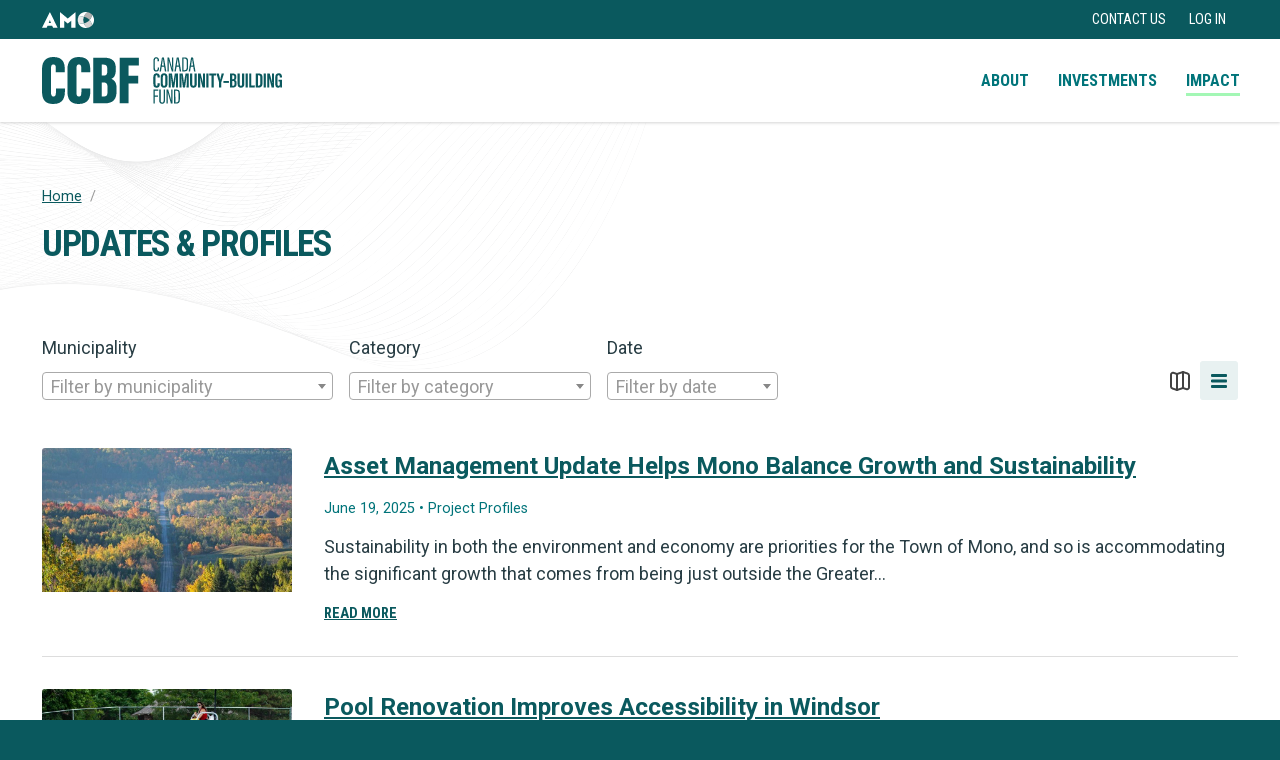

--- FILE ---
content_type: text/html; charset=UTF-8
request_url: https://www.buildingcommunities.ca/updates?page=8
body_size: 23604
content:
<!DOCTYPE html>
<html lang="en" dir="ltr" prefix="content: http://purl.org/rss/1.0/modules/content/  dc: http://purl.org/dc/terms/  foaf: http://xmlns.com/foaf/0.1/  og: http://ogp.me/ns#  rdfs: http://www.w3.org/2000/01/rdf-schema#  schema: http://schema.org/  sioc: http://rdfs.org/sioc/ns#  sioct: http://rdfs.org/sioc/types#  skos: http://www.w3.org/2004/02/skos/core#  xsd: http://www.w3.org/2001/XMLSchema# " class="no-js">
  <head>
    <!-- Google Tag Manager -->
<script>(function(w,d,s,l,i){w[l]=w[l]||[];w[l].push({'gtm.start':
new Date().getTime(),event:'gtm.js'});var f=d.getElementsByTagName(s)[0],
j=d.createElement(s),dl=l!='dataLayer'?'&l='+l:'';j.async=true;j.src=
'https://www.googletagmanager.com/gtm.js?id='+i+dl;f.parentNode.insertBefore(j,f);
})(window,document,'script','dataLayer','GTM-WWDLVF7');</script>
<!-- End Google Tag Manager -->
    <meta charset="utf-8" />
<link rel="canonical" href="https://www.buildingcommunities.ca/updates" />
<meta name="Generator" content="Drupal 10 (https://www.drupal.org)" />
<meta name="MobileOptimized" content="width" />
<meta name="HandheldFriendly" content="true" />
<meta name="viewport" content="width=device-width, initial-scale=1.0" />
<link rel="icon" href="/themes/custom/algonquin/favicon.ico" type="image/vnd.microsoft.icon" />

    <title>Updates | Canada Community-Building Fund</title>
    <link rel="stylesheet" media="all" href="/sites/default/files/css/css__-5ufboTaoLMEGlyZy_HsA18BJH4clgDTa-urKswbdA.css?delta=0&amp;language=en&amp;theme=algonquin&amp;include=eJwdy0sOwyAMBcALoSD1QpYTnpArA0mfyef2rbqZ3ajX0Y9pPVcfq3pSEiHW39hifPJGLrSAXFYgjMfBVJWht8y9aIDSdM-E_8Ir8WGg5VWJdBou5r9LG2U6vneXK2s" />
<link rel="stylesheet" media="all" href="https://cdn.jsdelivr.net/npm/select2@4.1.0-rc.0/dist/css/select2.min.css" />
<link rel="stylesheet" media="all" href="/sites/default/files/css/css_lwTUciuYznmrzawnvqYSwSAxd6iQ93808DSNHBw8HxE.css?delta=2&amp;language=en&amp;theme=algonquin&amp;include=eJwdy0sOwyAMBcALoSD1QpYTnpArA0mfyef2rbqZ3ajX0Y9pPVcfq3pSEiHW39hifPJGLrSAXFYgjMfBVJWht8y9aIDSdM-E_8Ir8WGg5VWJdBou5r9LG2U6vneXK2s" />
<link rel="stylesheet" media="all" href="//fonts.googleapis.com/css?family=Roboto+Condensed:400,700|Roboto:400,400i,700,700i" />
<link rel="stylesheet" media="all" href="/sites/default/files/css/css_1OPTkkp_QYa05Zp3UNaBdMv5Wdqit8LjaGQWMr-rOdo.css?delta=4&amp;language=en&amp;theme=algonquin&amp;include=eJwdy0sOwyAMBcALoSD1QpYTnpArA0mfyef2rbqZ3ajX0Y9pPVcfq3pSEiHW39hifPJGLrSAXFYgjMfBVJWht8y9aIDSdM-E_8Ir8WGg5VWJdBou5r9LG2U6vneXK2s" />

    <script src="/core/assets/vendor/modernizr/modernizr.min.js?v=3.11.7"></script>

    <script type="text/javascript" src="https://platform-api.sharethis.com/js/sharethis.js#property=655bd8e84ba88b0012e52f76&product=inline-share-buttons&source=platform" async="async"></script>
  </head>
  <body>
        <!-- Google Tag Manager (noscript) -->
<noscript><iframe src="https://www.googletagmanager.com/ns.html?id=GTM-WWDLVF7"
height="0" width="0" style="display:none;visibility:hidden"></iframe></noscript>
<!-- End Google Tag Manager (noscript) -->
    <a href="#main-content" class="visually-hidden focusable">
      Skip to main content
    </a>
    
      <div class="dialog-off-canvas-main-canvas" data-off-canvas-main-canvas>
    
<header class="c-header c-header--fixed" role="banner">
  <div class="c-header__account">
    <div class="c-header-account">
  <div class="c-header-account__content">
    <div class="l-row l-row--spread">
      <div class="l-row__item">

        <div class="c-drawer-menu c-drawer-menu--amo">
          <button class="c-drawer-menu__action" role="button">
            <?xml version="1.0" encoding="utf-8"?>
<svg viewBox="0 0.0053 831.5812 253.848" xmlns="http://www.w3.org/2000/svg">
  <g id="g8" transform="matrix(1.3333332538604736, 0, 0, -1.3333332538604736, 0, 253.85333251953122)">
    <g id="g10" transform="scale(0.1)">
      <path d="m 809.777,607.711 h 263.993 c -45.7,106.609 -114.239,274.16 -129.461,340.164 h -5.071 C 923.996,881.871 855.473,714.32 809.777,607.711 Z M 1218.47,262.488 H 662.539 L 550.844,21.3281 H 0 L 929.082,1874.41 h 25.383 L 1883.54,21.3281 H 1332.7 L 1218.47,262.488" style="fill:#ffffff;fill-opacity:1;fill-rule:nonzero;stroke:none" id="path12"/>
      <path d="M 2672.39,864.102 V 21.3281 H 2167.24 V 1874.41 h 12.69 l 911.31,-751.38 908.76,751.38 h 15.25 V 21.3281 h -507.7 V 864.102 L 3091.24,526.48 2672.39,864.102" style="fill:#ffffff;fill-opacity:1;fill-rule:nonzero;stroke:none" id="path14"/>
      <path d="M 5025.14,549.789 C 4791.23,506.301 4551.62,535.672 4337.91,628.988 4464.74,260.18 4808.8,0 5259.54,0 5318.19,0 5374.91,4.58984 5429.69,12.9883 5247.73,147.531 5105.6,333.332 5025.14,549.789" style="fill:#ffffff;fill-opacity:1;fill-rule:nonzero;stroke:none" id="path16"/>
      <path d="m 5024.39,552.73 c 0.27,0.051 0.54,0.11 0.81,0.168 -94.08,258.25 -92.14,534.642 -6.83,783.652 -0.24,0.04 -0.48,0.1 -0.72,0.14 0.14,0.4 0.3,0.78 0.44,1.17 -2.91,0.63 -5.86,1.09 -8.77,1.69 -218.34,45.02 -450.1,28.86 -667.6,-56.78 -37.07,-103.22 -56.96,-214.69 -56.96,-330.836 0,-113.704 18.55,-222.344 53.15,-322.946 213.71,-93.316 453.32,-122.687 687.23,-79.199 -0.36,0.961 -0.76,1.902 -1.11,2.859 0.12,0.024 0.24,0.051 0.36,0.082" style="fill:#e9e9e9;fill-opacity:1;fill-rule:nonzero;stroke:none" id="path18"/>
      <path d="m 5024.39,552.73 c 0.37,-0.242 0.74,-0.46 1.1,-0.691 -0.1,0.281 -0.19,0.57 -0.29,0.859 -0.27,-0.058 -0.54,-0.117 -0.81,-0.168" style="fill:#9ad1e1;fill-opacity:1;fill-rule:nonzero;stroke:none" id="path20"/>
      <path d="m 5024.03,552.648 c 0.35,-0.957 0.75,-1.898 1.11,-2.859 0.35,0.07 0.7,0.109 1.06,0.18 -0.25,0.691 -0.46,1.383 -0.71,2.07 -0.36,0.231 -0.73,0.449 -1.1,0.691 -0.12,-0.031 -0.24,-0.058 -0.36,-0.082" style="fill:#9ad1e1;fill-opacity:1;fill-rule:nonzero;stroke:none" id="path22"/>
      <path d="m 5997.38,1588.97 c -30.99,-244.38 -136.58,-465.17 -293.34,-638.943 -0.49,0.547 247.86,-244.168 302.53,-627.515 146.19,167.117 230.29,386.769 230.29,629.422 0,244.226 -87.53,467.926 -239.48,637.036" style="fill:#ffffff;fill-opacity:1;fill-rule:nonzero;stroke:none" id="path24"/>
      <path d="m 5701.22,953.121 c 0.92,-1.047 1.9,-2.043 2.82,-3.094 156.76,173.773 262.35,394.563 293.34,638.943 -140.98,156.9 -337.49,266.64 -571.06,302.26 -182.9,-136.21 -324.93,-324.29 -404.3,-542.77 -1.29,-3.54 -2.68,-7.04 -3.93,-10.6 0.22,-0.04 0.44,-0.07 0.66,-0.12 -0.14,-0.39 -0.25,-0.79 -0.38,-1.19 270.7,-46.77 509.3,-185.84 682.85,-383.429" style="fill:#b2b1b1;fill-opacity:1;fill-rule:nonzero;stroke:none" id="path26"/>
      <path d="m 5018.09,1337.86 c -0.14,-0.39 -0.3,-0.77 -0.44,-1.17 0.24,-0.04 0.48,-0.1 0.72,-0.14 0.13,0.4 0.24,0.8 0.38,1.19 -0.22,0.05 -0.44,0.08 -0.66,0.12" style="fill:#4dc081;fill-opacity:1;fill-rule:nonzero;stroke:none" id="path28"/>
      <path d="m 5426.32,1891.23 c -53.73,8.19 -109.34,12.63 -166.78,12.63 -446.26,0 -787.98,-259.64 -917.82,-621.09 215.2,84.73 444.35,101.36 660.67,58.08 l 15.98,-4.3 6.91,20.41 c 79.95,214.83 220.53,399.84 401.04,534.27" style="fill:#ffffff;fill-opacity:1;fill-rule:nonzero;stroke:none" id="path30"/>
      <path d="M 5701.13,946.301 C 5530.79,746.422 5294.72,603.91 5025.2,552.898 c 0.1,-0.289 0.19,-0.578 0.29,-0.859 0.25,-0.687 0.46,-1.379 0.71,-2.07 -0.36,-0.071 -0.71,-0.11 -1.06,-0.18 80.46,-216.457 222.59,-402.258 404.55,-536.8007 237.29,36.3906 435.97,148.4527 576.88,309.5237 -35.84,241.109 -144.6,457.808 -302.53,627.515 -1.04,-1.234 -1.87,-2.5 -2.91,-3.726" style="fill:#d3d2d2;fill-opacity:1;fill-rule:nonzero;stroke:none" id="path32"/>
    </g>
  </g>
</svg>            <span class="visually-hidden">AMO Websites</span>
          </button>
          <div class="c-drawer-menu__drawer-container">
            <div class="c-drawer-menu__drawer">

              <div class="c-drawer-menu__section">
                <div class="c-logo-bar">
                  <div class="c-logo-bar__logos">
                    <div class="c-logo-bar__logo">
                      <a href="https://amo.on.ca">
                        <img alt="Association of Municipalities Ontario" width="280px" height="auto" src="/themes/custom/algonquin/build/images/logos/amo/amo-2024.svg">
                      </a>
                    </div>

                    <div class="c-logo-bar__logo">
                      <span>BuildingCommunities.ca is part of the AMO family.</span>
                    </div>
                  </div>
                </div>
              </div>

              <div class="c-drawer-menu__section">
                <div class="l-grid l-grid--gutter l-grid-xs--three l-grid-sm--three l-grid-md--three l-grid-lg--three l-grid-xl--three">
                  <div class="l-grid__item">
                    <a href="https://las.on.ca"><img width="75" height="auto" src="/themes/custom/algonquin/build/images/logos/las/logo-las.png" alt="LAS"></a>
                  </div>

                  <div class="l-grid__item">
                    <a href="https://mepco.ca"><img width="75" height="auto" src="/themes/custom/algonquin/build/images/logos/mepco/logo-mepco.png" alt="MEPCO"></a>
                  </div>

                  <div class="l-grid__item">
                    <a href="https://oneinvestment.ca/"><img width="75" height="auto" src="/themes/custom/algonquin/build/images/logos/oneinvestment/logo-oneinvestment.png" alt="ONE Investment"></a>
                  </div>

                  <div class="l-grid__item">
                    <a href="https://roma.on.ca"><img width="75" height="auto" src="/themes/custom/algonquin/build/images/logos/roma/logo-roma.png" alt="ROMA"></a>
                  </div>

                  <div class="l-grid__item">
                    <a href="https://osum.ca"><img width="75" height="auto" src="/themes/custom/algonquin/build/images/logos/osum/logo-osum.png" alt="OSUM"></a>
                  </div>
                </div>
              </div>
            </div>
          </div>
        </div>

      </div>

      <div class="l-row__item u-h-to-sm">
          <div class="l-region l-region--secondary-menu">
    <nav role="navigation" aria-label="Account Menu">
    
    <div class="block__content">
          
<div class="c-menu-root--account c-menu-root--bar c-menu-root">
      <div class="c-menu-root__item">
      <div class="c-menu c-menu-branch">
        <div class="c-menu__item c-menu-branch__root">
                    <a href="/contact" class="c-menu__link c-menu__link--level-0" data-drupal-link-system-path="node/356">Contact Us</a>

                  </div>

              </div>
    </div>
      <div class="c-menu-root__item">
      <div class="c-menu c-menu-branch">
        <div class="c-menu__item c-menu-branch__root">
                    <a href="/saml/login" class="c-menu__link c-menu__link--level-0" data-drupal-link-system-path="saml/login">Log in</a>

                  </div>

              </div>
    </div>
  </div>


      </div>
</nav>

  </div>

      </div>
    </div>
  </div>
</div>
  </div>

  <div class="c-header__primary-wrapper">
  <div class="c-header__primary">
    <div class="c-header__brand">
      <a href="/" class="c-header__logo">
        <span class="visually-hidden">Canada Community-Building Fund</span>
        <svg id="Layer_1" width="240px" height="47.54px" data-name="Layer 1" xmlns="http://www.w3.org/2000/svg" viewBox="0 0 323.11 64">
<path fill="#0b595e" d="M157.59,14.21v.63c0,2.49-.45,5.06-3.77,5.06s-3.77-2.37-3.77-5.17V5c0-3.08,1.32-4.71,3.8-4.71,3.12,0,3.66,2.26,3.66,4.71v.75h-1.86V4.93c0-1.57-.23-3-1.83-3s-1.91,1.25-1.91,3v9.86c0,2.06.46,3.4,2,3.4s1.86-1.4,1.86-3.29v-.74Z"/>
<path fill="#0b595e" d="M161.17,13.33l-1,6.31h-1.83L161.51.56h2.6l3.29,19.08h-1.92l-1-6.31Zm3.06-1.69c-.75-4.43-1.23-7.71-1.4-9.43h-.09c-.06,1.46-.77,5.8-1.31,9.43Z"/>
<path fill="#0b595e" d="M168.85,19.64V.56h2.2l3.4,12.17a32.25,32.25,0,0,1,.77,3.37h.06c-.11-2.6-.14-5.29-.14-8.4V.56h1.71V19.64h-2.11l-3.8-13.86c-.26-1-.4-1.71-.49-2.22h0c.12,2.28.18,5.45.18,8.91v7.17Z"/>
<path fill="#0b595e" d="M181.11,13.33l-1,6.31h-1.83L181.45.56h2.6l3.29,19.08h-1.92l-1-6.31Zm3-1.69c-.74-4.43-1.22-7.71-1.39-9.43h-.09c-.06,1.46-.77,5.8-1.31,9.43Z"/>
<path fill="#0b595e" d="M188.79.56h3.35c4.11,0,4.54,2.65,4.54,5.57V13.7c0,2.94-.46,5.94-4.72,5.94h-3.17ZM190.62,18h1.2c2.4,0,3-1.31,3-3.94V5.87c0-2.31-.43-3.71-3-3.71h-1.23Z"/>
<path fill="#0b595e" d="M200.37,13.33l-1,6.31h-1.83L200.72.56h2.6l3.28,19.08h-1.91l-1-6.31Zm3.06-1.69c-.74-4.43-1.23-7.71-1.4-9.43H202c-.06,1.46-.78,5.8-1.32,9.43Z"/>
<path fill="#0b595e" d="M158.62,35.83v.74c0,2.2-.37,5.26-4.4,5.26-3.54,0-4.28-2.23-4.28-5.12V27.09c0-2.95,1.34-4.92,4.34-4.92,3.57,0,4.26,2.37,4.26,5v.86H155.6v-1.2c0-1.29-.32-2-1.35-2s-1.31.68-1.31,2V36.94c0,1.26.26,2.23,1.37,2.23s1.34-.86,1.34-2.26V35.83Z"/>
<path fill="#0b595e" d="M169,27.52v8.91c0,3.65-1.54,5.4-4.8,5.4-3.08,0-4.48-1.77-4.48-5.34v-9c0-3.66,1.83-5.35,4.68-5.35S169,23.86,169,27.52Zm-6.28-.29v9.6c0,1.6.57,2.34,1.63,2.34S166,38.46,166,36.8V27.2c0-1.51-.45-2.34-1.65-2.34S162.75,25.63,162.75,27.23Z"/>
<path fill="#0b595e" d="M180.36,34.43c0-3.23,0-7.26.08-9.46h0C180,28.29,178.93,36,178.1,41.54h-2.77c-.63-5-1.69-13.11-2.14-16.6h-.06c.06,2.23.17,6.55.17,9.83v6.77h-2.68V22.46H175c.74,4.86,1.48,10.28,1.74,13h0c.31-2.72,1.37-8.4,2.11-13h4.26V41.54h-2.8Z"/>
<path fill="#0b595e" d="M194.74,34.43c0-3.23,0-7.26.09-9.46h0c-.43,3.32-1.48,11.06-2.31,16.57h-2.77c-.63-5-1.69-13.11-2.15-16.6h0c0,2.23.17,6.55.17,9.83v6.77H185V22.46h4.4c.74,4.86,1.49,10.28,1.74,13h0c.32-2.72,1.37-8.4,2.12-13h4.25V41.54h-2.8Z"/>
<path fill="#0b595e" d="M202.27,22.46V37c0,1.4.46,2.2,1.6,2.2s1.54-.91,1.54-2.2V22.46h2.94V36.91c0,3-1.34,4.92-4.54,4.92-3,0-4.48-1.66-4.48-4.92V22.46Z"/>
<path fill="#0b595e" d="M210.13,41.54V22.46h3.4l2.54,9.74c.34,1.4.54,2.54.71,3.37h0c-.14-2.34-.14-5-.14-8.14v-5h2.71V41.54H216.1L213.3,30.4c-.26-1-.4-1.83-.52-2.4h0c.15,2.32.12,4.89.12,8.31v5.23Z"/>
<path fill="#0b595e" d="M224.15,22.46V41.54h-2.94V22.46Z"/>
<path fill="#0b595e" d="M228.32,25.2h-3.06V22.46h9.09V25.2h-3.09V41.54h-2.94Z"/>
<path fill="#0b595e" d="M238.4,41.54V34.77a2.45,2.45,0,0,0-.09-.63l-3.57-11.68H238c.77,3.08,1.62,6.65,1.94,8.74h0c.37-2.26,1.23-5.68,1.94-8.74h3.14L241.4,34.4a2.84,2.84,0,0,0-.06.71v6.43Z"/>
<path fill="#0b595e" d="M251.68,32.69v2.57h-7.43V32.69Z"/>
<path fill="#0b595e" d="M253.11,22.46H257c3.31,0,4.57,1.54,4.57,4.34v.72c0,2.68-.91,3.48-1.77,3.82.86.35,2.14,1.06,2.14,3.83v1.46c0,3.2-1.34,4.91-4.68,4.91h-4.17Zm3.6,7.77c1.63,0,2.14-.52,2.14-2.4v-.74c0-1.6-.57-2.2-2-2.2H256v5.34ZM256,39.14h1c1.71,0,2.11-.74,2.11-2.6V35.26c0-1.86-.46-2.66-2.34-2.66H256Z"/>
<path fill="#0b595e" d="M266.29,22.46V37c0,1.4.46,2.2,1.6,2.2s1.55-.91,1.55-2.2V22.46h2.94V36.91c0,3-1.34,4.92-4.54,4.92-3,0-4.49-1.66-4.49-4.92V22.46Z"/>
<path fill="#0b595e" d="M277.1,22.46V41.54h-3V22.46Z"/>
<path fill="#0b595e" d="M278.92,22.46h2.95V38.91h4.79l-.25,2.63h-7.49Z"/>
<path fill="#0b595e" d="M287.75,22.46h4.09c4.05,0,5,2.08,5,5.63v7.34c0,2.91-.48,6.11-5,6.11h-4.09ZM290.69,39h.95c1.94,0,2.22-1.23,2.22-3.2v-8c0-1.74-.28-2.86-2.22-2.86h-.95Z"/>
<path fill="#0b595e" d="M301.4,22.46V41.54h-2.94V22.46Z"/>
<path fill="#0b595e" d="M303.23,41.54V22.46h3.4l2.54,9.74c.35,1.4.55,2.54.72,3.37h0c-.15-2.34-.15-5-.15-8.14v-5h2.72V41.54H309.2L306.4,30.4c-.26-1-.4-1.83-.51-2.4h0c.14,2.32.11,4.89.11,8.31v5.23Z"/>
<path fill="#0b595e" d="M323.11,41.54h-2.28a10.37,10.37,0,0,1-.17-1.43,2.84,2.84,0,0,1-2.86,1.72c-2.8,0-3.71-2-3.71-5.29V27.6c0-3.11,1.2-5.43,4.54-5.43,4,0,4.43,2.95,4.43,5v.63h-2.95V27c0-1-.17-2.17-1.51-2.17-1.06,0-1.51.74-1.51,2.26v9.77c0,1.54.42,2.34,1.51,2.34,1.26,0,1.57-1.09,1.57-3.06V33.4h-1.66V30.86h4.6Z"/>
<path fill="#0b595e" d="M150,44.36h6.48v1.69h-4.65v6.48h4.37v1.69h-4.37v9.22H150Z"/>
<path fill="#0b595e" d="M159.71,44.36V59.27c0,1.6.57,2.75,2.06,2.75s2-1,2-2.75V44.36h1.86V59.22c0,2.94-1.34,4.48-3.94,4.48s-3.86-1.46-3.86-4.43V44.36Z"/>
<path fill="#0b595e" d="M167.69,63.44V44.36h2.2l3.4,12.17a33.44,33.44,0,0,1,.77,3.37h.06c-.12-2.6-.15-5.28-.15-8.4V44.36h1.72V63.44h-2.12l-3.79-13.85c-.26-1-.4-1.72-.49-2.23h0c.12,2.29.17,5.46.17,8.91v7.17Z"/>
<path fill="#0b595e" d="M177.76,44.36h3.34c4.11,0,4.54,2.66,4.54,5.57V57.5c0,2.94-.46,5.94-4.71,5.94h-3.17Zm1.82,17.48h1.2c2.4,0,3-1.31,3-3.94V49.67c0-2.31-.42-3.71-3-3.71h-1.23Z"/>
<path fill="#0b595e" d="M30.84,42.76v3.35c0,7.83-1.5,17.89-15.75,17.89C4.56,64,0,58.41,0,47V16.49C0,5.68,5.4,0,15.37,0,28.51,0,30.65,8.57,30.65,16.77v3.91h-12V15.37c0-3.45-.74-5.21-3.26-5.21s-3.26,1.67-3.26,5.21V48.26c0,3.26.56,5.59,3.26,5.59s3.36-2,3.36-5.87V42.76Z"/>
<path fill="#0b595e" d="M65.06,42.76v3.35C65.06,53.94,63.57,64,49.32,64c-10.53,0-15.09-5.59-15.09-17V16.49C34.23,5.68,39.63,0,49.6,0,62.74,0,64.88,8.57,64.88,16.77v3.91h-12V15.37c0-3.45-.74-5.21-3.26-5.21s-3.26,1.67-3.26,5.21V48.26c0,3.26.56,5.59,3.26,5.59S53,51.89,53,48V42.76Z"/>
<path fill="#0b595e" d="M69,.93H83.67C94.2.93,99.32,5.5,99.32,15.09v2.43c0,8.47-3.17,11.08-6.06,12.2,2.8,1.21,7.08,3.54,7.08,12.2v4.94c0,10.8-4.56,16.21-15.93,16.21H69ZM82.46,25.34c4,0,5.4-1.3,5.4-6.06V16.12c0-4-1.3-5.78-5.12-5.78H80.5v15Zm-2,28.41h2.42c4.29,0,5.31-2,5.31-6.61V41.46c0-4.85-1.21-6.9-6-6.9H80.5Z"/>
<path fill="#0b595e" d="M104.6.93h25.8V11.46H116.52V25.62h13V36.24h-13V63.07H104.6Z"/>
</svg>      </a>
    </div>

    <div class="c-header__menus">
      <div class="c-header__menu" id="header-menu">
          <div class="l-region l-region--primary-menu">
    <nav role="navigation" aria-label="Primary Menu">
    
    <div class="block__content">
          
<div class="c-menu-root--main c-menu-root--bar c-menu-root">
      <div class="c-menu-root__item">
      <div class="c-menu c-menu-branch c-menu-branch--dropdown">
        <div class="c-menu__item c-menu-branch__root">
                    <a href="/about-the-fund" title="About" class="c-menu__link c-menu__link--level-0" data-drupal-link-system-path="node/4">About</a>

                      <button class="c-menu-branch__toggle">
              <div class="c-menu-branch__toggle-show">
                <svg class="icon" width="24px" height="24px" viewBox="0 0 24 24" fill="none" stroke="currentColor" stroke-width="2" version="1.1" xmlns="http://www.w3.org/2000/svg" xmlns:xlink="http://www.w3.org/1999/xlink" stroke-linecap="round" stroke-linejoin="round">
  <polyline points="7,10 12,15 17,10" />
</svg>
                <span class="visually-hidden">Show Submenu</span>
              </div>

              <div class="c-menu-branch__toggle-hide">
                <svg class="icon" width="24px" height="24px" viewBox="0 0 24 24" fill="none" stroke="currentColor" stroke-width="2" version="1.1" xmlns="http://www.w3.org/2000/svg" xmlns:xlink="http://www.w3.org/1999/xlink" stroke-linecap="round" stroke-linejoin="round">
  <polyline points="7,14 12,9 17,14" />
</svg>
                <span class="visually-hidden">Hide Submenu</span>
              </div>
            </button>
                  </div>

                  <div class="c-menu__item c-menu-branch__submenu">
                                <div class="c-menu c-menu--level-1">
                              <div class="c-menu__item c-menu__item--level-1 c-menu__item--collapsed">
                      <a href="/about-the-fund" aria-hidden="true" role="presentation" class="c-menu__link c-menu__link--level-1" data-drupal-link-system-path="node/4">Overview</a>
          
                  </div>
                              <div class="c-menu__item c-menu__item--level-1 c-menu__item--collapsed">
                      <a href="/about-the-fund/agreements" class="c-menu__link c-menu__link--level-1" data-drupal-link-system-path="node/68">Agreements</a>
          
                  </div>
                              <div class="c-menu__item c-menu__item--level-1">
                      <a href="/about-the-fund/allocations" class="c-menu__link c-menu__link--level-1" data-drupal-link-system-path="node/69">Allocations</a>
          
                  </div>
                              <div class="c-menu__item c-menu__item--level-1">
                      <a href="/asset-management" class="c-menu__link c-menu__link--level-1" data-drupal-link-system-path="node/74">Asset Management</a>
          
                  </div>
                              <div class="c-menu__item c-menu__item--level-1">
                      <a href="/about-the-fund/annual-reports" class="c-menu__link c-menu__link--level-1" data-drupal-link-system-path="node/70">Annual Reports</a>
          
                  </div>
                              <div class="c-menu__item c-menu__item--level-1 c-menu__item--collapsed">
                      <a href="/about-the-fund/municipal-requirements" class="c-menu__link c-menu__link--level-1" data-drupal-link-system-path="node/135">Municipal Requirements</a>
          
                  </div>
                              <div class="c-menu__item c-menu__item--level-1">
                      <a href="/about-the-fund/news" class="c-menu__link c-menu__link--level-1" data-drupal-link-system-path="node/621">News</a>
          
                  </div>
          </div>
  
          </div>
              </div>
    </div>
      <div class="c-menu-root__item">
      <div class="c-menu c-menu-branch c-menu-branch--dropdown">
        <div class="c-menu__item c-menu-branch__root">
                    <a href="/investments" class="c-menu__link c-menu__link--level-0" data-drupal-link-system-path="node/673">Investments</a>

                  </div>

              </div>
    </div>
      <div class="c-menu-root__item">
      <div class="c-menu c-menu-branch c-menu-branch--dropdown">
        <div class="c-menu__item c-menu-branch__root">
                    <a href="/updates" class="c-menu__link c-menu__link--level-0 c-menu__link--active-trail" data-drupal-link-system-path="node/136">Impact</a>

                      <button class="c-menu-branch__toggle">
              <div class="c-menu-branch__toggle-show">
                <svg class="icon" width="24px" height="24px" viewBox="0 0 24 24" fill="none" stroke="currentColor" stroke-width="2" version="1.1" xmlns="http://www.w3.org/2000/svg" xmlns:xlink="http://www.w3.org/1999/xlink" stroke-linecap="round" stroke-linejoin="round">
  <polyline points="7,10 12,15 17,10" />
</svg>
                <span class="visually-hidden">Show Submenu</span>
              </div>

              <div class="c-menu-branch__toggle-hide">
                <svg class="icon" width="24px" height="24px" viewBox="0 0 24 24" fill="none" stroke="currentColor" stroke-width="2" version="1.1" xmlns="http://www.w3.org/2000/svg" xmlns:xlink="http://www.w3.org/1999/xlink" stroke-linecap="round" stroke-linejoin="round">
  <polyline points="7,14 12,9 17,14" />
</svg>
                <span class="visually-hidden">Hide Submenu</span>
              </div>
            </button>
                  </div>

                  <div class="c-menu__item c-menu-branch__submenu">
                                <div class="c-menu c-menu--level-1">
                              <div class="c-menu__item c-menu__item--level-1 c-menu__item--active-trail">
                      <a href="/updates" aria-hidden="true" role="presentation" class="c-menu__link c-menu__link--level-1 c-menu__link--active-trail" data-drupal-link-system-path="node/136">List</a>
          
                  </div>
                              <div class="c-menu__item c-menu__item--level-1">
                      <a href="/updates/map" class="c-menu__link c-menu__link--level-1" data-drupal-link-system-path="node/369">Map</a>
          
                  </div>
          </div>
  
          </div>
              </div>
    </div>
  </div>


      </div>
</nav>

  </div>

      </div>

      <div class="c-header__actions">

        
        
        <button class="c-header-action c-header-action--small" data-action-target="#header-drawer__mobile">
          <div class="c-header-action__closed">
            <span class="c-header-action__prefix">Menu</span>

            <span class="c-header-action__icon">
              <svg class="icon" width="24px" height="24px" viewBox="0 0 24 24" fill="none" stroke="currentColor" stroke-width="2" vector-effect="non-scaling-stroke" version="1.1" xmlns="http://www.w3.org/2000/svg" xmlns:xlink="http://www.w3.org/1999/xlink" stroke-linecap="round">
  <line x1="4" y1="6" x2="20" y2="6" vector-effect="inherit" />
  <line x1="4" y1="12" x2="20" y2="12" vector-effect="inherit" />
  <line x1="4" y1="18" x2="20" y2="18" vector-effect="inherit" />
</svg>
            </span>
          </div>

          <div class="c-header-action__open">
            <span class="c-header-action__prefix">Menu</span>

            <span class="c-header-action__icon">
              <svg class="icon" width="24px" height="24px" viewBox="0 0 24 24" fill="none" stroke="currentColor" stroke-width="2" vector-effect="non-scaling-stroke" version="1.1" xmlns="http://www.w3.org/2000/svg" xmlns:xlink="http://www.w3.org/1999/xlink" stroke-linecap="round">
  <line x1="6" y1="6" x2="18" y2="18" />
  <line x1="6" y1="18" x2="18" y2="6" />
</svg>
            </span>
          </div>
        </button>

              </div>
    </div>
  </div>
</div>
  <div class="c-header__drawers">
  
  <div class="c-header-drawer u-pv-md u-bgc-honeydew" id="header-drawer__mobile">
          <div class="l-region l-region--mobile-menu">
    <nav role="navigation" aria-label="Mobile Menu">
    
    <div class="block__content">
          
<div class="c-menu-root--main c-menu-root--accordion c-menu-root">
      <div class="c-menu-root__item">
      <div class="c-menu c-menu-branch c-menu-branch--accordion">
        <div class="c-menu__item c-menu-branch__root">
                    <a href="/about-the-fund" title="About" class="c-menu__link c-menu__link--level-0" data-drupal-link-system-path="node/4">About</a>

                      <button class="c-menu-branch__toggle">
              <div class="c-menu-branch__toggle-show">
                <svg class="icon" width="24px" height="24px" viewBox="0 0 24 24" fill="none" stroke="currentColor" stroke-width="2" version="1.1" xmlns="http://www.w3.org/2000/svg" xmlns:xlink="http://www.w3.org/1999/xlink" stroke-linecap="round" stroke-linejoin="round">
  <polyline points="7,10 12,15 17,10" />
</svg>
                <span class="visually-hidden">Show Submenu</span>
              </div>

              <div class="c-menu-branch__toggle-hide">
                <svg class="icon" width="24px" height="24px" viewBox="0 0 24 24" fill="none" stroke="currentColor" stroke-width="2" version="1.1" xmlns="http://www.w3.org/2000/svg" xmlns:xlink="http://www.w3.org/1999/xlink" stroke-linecap="round" stroke-linejoin="round">
  <polyline points="7,14 12,9 17,14" />
</svg>
                <span class="visually-hidden">Hide Submenu</span>
              </div>
            </button>
                  </div>

                  <div class="c-menu__item c-menu-branch__submenu">
                                <div class="c-menu c-menu--level-1">
                              <div class="c-menu__item c-menu__item--level-1 c-menu__item--collapsed">
                      <a href="/about-the-fund" aria-hidden="true" role="presentation" class="c-menu__link c-menu__link--level-1" data-drupal-link-system-path="node/4">Overview</a>
          
                  </div>
                              <div class="c-menu__item c-menu__item--level-1 c-menu__item--collapsed">
                      <a href="/about-the-fund/agreements" class="c-menu__link c-menu__link--level-1" data-drupal-link-system-path="node/68">Agreements</a>
          
                  </div>
                              <div class="c-menu__item c-menu__item--level-1">
                      <a href="/about-the-fund/allocations" class="c-menu__link c-menu__link--level-1" data-drupal-link-system-path="node/69">Allocations</a>
          
                  </div>
                              <div class="c-menu__item c-menu__item--level-1">
                      <a href="/asset-management" class="c-menu__link c-menu__link--level-1" data-drupal-link-system-path="node/74">Asset Management</a>
          
                  </div>
                              <div class="c-menu__item c-menu__item--level-1">
                      <a href="/about-the-fund/annual-reports" class="c-menu__link c-menu__link--level-1" data-drupal-link-system-path="node/70">Annual Reports</a>
          
                  </div>
                              <div class="c-menu__item c-menu__item--level-1 c-menu__item--collapsed">
                      <a href="/about-the-fund/municipal-requirements" class="c-menu__link c-menu__link--level-1" data-drupal-link-system-path="node/135">Municipal Requirements</a>
          
                  </div>
                              <div class="c-menu__item c-menu__item--level-1">
                      <a href="/about-the-fund/news" class="c-menu__link c-menu__link--level-1" data-drupal-link-system-path="node/621">News</a>
          
                  </div>
          </div>
  
          </div>
              </div>
    </div>
      <div class="c-menu-root__item">
      <div class="c-menu c-menu-branch c-menu-branch--accordion">
        <div class="c-menu__item c-menu-branch__root">
                    <a href="/investments" class="c-menu__link c-menu__link--level-0" data-drupal-link-system-path="node/673">Investments</a>

                  </div>

              </div>
    </div>
      <div class="c-menu-root__item">
      <div class="c-menu c-menu-branch c-menu-branch--accordion is-open">
        <div class="c-menu__item c-menu-branch__root">
                    <a href="/updates" class="c-menu__link c-menu__link--level-0 c-menu__link--active-trail" data-drupal-link-system-path="node/136">Impact</a>

                      <button class="c-menu-branch__toggle">
              <div class="c-menu-branch__toggle-show">
                <svg class="icon" width="24px" height="24px" viewBox="0 0 24 24" fill="none" stroke="currentColor" stroke-width="2" version="1.1" xmlns="http://www.w3.org/2000/svg" xmlns:xlink="http://www.w3.org/1999/xlink" stroke-linecap="round" stroke-linejoin="round">
  <polyline points="7,10 12,15 17,10" />
</svg>
                <span class="visually-hidden">Show Submenu</span>
              </div>

              <div class="c-menu-branch__toggle-hide">
                <svg class="icon" width="24px" height="24px" viewBox="0 0 24 24" fill="none" stroke="currentColor" stroke-width="2" version="1.1" xmlns="http://www.w3.org/2000/svg" xmlns:xlink="http://www.w3.org/1999/xlink" stroke-linecap="round" stroke-linejoin="round">
  <polyline points="7,14 12,9 17,14" />
</svg>
                <span class="visually-hidden">Hide Submenu</span>
              </div>
            </button>
                  </div>

                  <div class="c-menu__item c-menu-branch__submenu">
                                <div class="c-menu c-menu--level-1">
                              <div class="c-menu__item c-menu__item--level-1 c-menu__item--active-trail">
                      <a href="/updates" aria-hidden="true" role="presentation" class="c-menu__link c-menu__link--level-1 c-menu__link--active-trail" data-drupal-link-system-path="node/136">List</a>
          
                  </div>
                              <div class="c-menu__item c-menu__item--level-1">
                      <a href="/updates/map" class="c-menu__link c-menu__link--level-1" data-drupal-link-system-path="node/369">Map</a>
          
                  </div>
          </div>
  
          </div>
              </div>
    </div>
  </div>


      </div>
</nav>
<nav role="navigation" aria-label="User account menu">
    
    <div class="block__content">
          
<div class="c-menu-root--account c-menu-root--accordion c-menu-root">
      <div class="c-menu-root__item">
      <div class="c-menu c-menu-branch c-menu-branch--accordion">
        <div class="c-menu__item c-menu-branch__root">
                    <a href="/contact" class="c-menu__link c-menu__link--level-0" data-drupal-link-system-path="node/356">Contact Us</a>

                  </div>

              </div>
    </div>
      <div class="c-menu-root__item">
      <div class="c-menu c-menu-branch c-menu-branch--accordion">
        <div class="c-menu__item c-menu-branch__root">
                    <a href="/saml/login" class="c-menu__link c-menu__link--level-0" data-drupal-link-system-path="saml/login">Log in</a>

                  </div>

              </div>
    </div>
  </div>


      </div>
</nav>

  </div>

    </div>
</div>
</header>

<div class="l-page c-page" id="page">
      <div class="l-banner">
      
    </div>
  
        <div class="l-region l-region--system">
    <div data-drupal-messages-fallback class="hidden"></div>

  </div>

  
  <main role="main" class="l-main">
    <div class="l-main__container">
      <div class="l-main__inner">
        <a id="main-content" tabindex="-1"></a>
        <div class="l-content">
            <div class="l-region l-region--content">
    <div id="block-algonquin-content" class="block block-system block-system-main-block">
      
        
    <div class="block__content">
              <article about="/updates">

  
    

  
  <div>
      <div class="u-mt- u-mb-xl layout layout--one-column">

          <div class="l-container">
    
      <div  class="layout__region layout__region--main">
        <div class="block block-system block-system-breadcrumb-block">
      
        
    <div class="block__content">
                <nav class="breadcrumb" role="navigation" aria-labelledby="system-breadcrumb">
    <h2 id="system-breadcrumb" class="visually-hidden">Breadcrumb</h2>

    <div class="c-breadcrumbs">
            <div class="c-breadcrumbs__item">
        <a class="c-breadcrumbs__link" href="/">Home</a>
      </div>

      <div class="c-breadcrumbs__item">
        <div class="c-breadcrumbs__divider">/</div>
      </div>
            </div>
  </nav>

          </div>
  </div>
<div class="u-mb-md block block-layout-builder block-field-blocknodepagetitle">
      
        
    <div class="block__content">
              <h1>Updates &amp; Profiles</h1>

          </div>
  </div>
<div class="block block-gastax-updates-map block-updates-mapbox-filter-block">
      
        
    <div class="block__content">
              <form class="updates-mapbox-block-form c-form" data-drupal-selector="updates-mapbox-block-form" action="/updates?page=8" method="post" id="updates-mapbox-block-form" accept-charset="UTF-8">
  <div class="c-mapbox-filters js-form-wrapper form-wrapper" data-drupal-selector="edit-pattern" id="edit-pattern"><div class="c-mapbox-filters__item c-form-item c-form-item-select js-form-item c-form__item js-form-type-select c-form__item-municipality js-form-item-municipality">
      <label for="edit-municipality" class="c-form-item__label">Municipality</label>
        <select data-placeholder="Filter by municipality" data-key="municipality" class="select2 chosen-disable mapbox-filter form-select c-form-input c-form-input-select" data-drupal-selector="edit-municipality" id="edit-municipality" name="municipality"><option value="" selected="selected"></option><option value="10267">Addington Highlands, Township of</option><option value="19411">Adelaide Metcalfe, Township of</option><option value="10404">Adjala-Tosorontio, Township of</option><option value="18519">Admaston/Bromley, Township of</option><option value="10029">Ajax, Town of</option><option value="10272">Alberton, Township of</option><option value="10627">Alfred and Plantagenet, Township of</option><option value="19400">Algonquin Highlands, Township of</option><option value="19412">Alnwick/Haldimand, Township of</option><option value="10572">Amaranth, Township of</option><option value="10040">Amherstburg, Town of</option><option value="10126">Armour, Township of</option><option value="10222">Armstrong, Township of</option><option value="10050">Arnprior, Town of</option><option value="17919">Arran-Elderslie, Municipality of</option><option value="19413">Ashfield-Colborne-Wawanosh, Township of</option><option value="10510">Asphodel-Norwood, Township of</option><option value="10423">Assiginack, Township of</option><option value="19414">Athens, Township of</option><option value="10056">Atikokan, Town of</option><option value="10645">Augusta, Township of</option><option value="10057">Aurora, Town of</option><option value="10058">Aylmer, Town of</option><option value="10566">Baldwin, Township of</option><option value="17910">Bancroft, Town of</option><option value="10069">Barrie, City of</option><option value="10718">Bayham, Municipality of</option><option value="10144">Beckwith, Township of</option><option value="10083">Belleville, City of</option><option value="10345">Billings, Township of</option><option value="10436">Black River-Matheson, Township of</option><option value="10208">Blandford-Blenheim, Township of</option><option value="10090">Blind River, Town of</option><option value="19415">Bluewater, Municipality of</option><option value="10097">Bonfield, Township of</option><option value="19416">Bonnechere Valley, Township of</option><option value="10104">Bracebridge, Town of</option><option value="10105">Bradford West Gwillimbury, Town of</option><option value="10108">Brampton, City of</option><option value="10123">Brant, County of</option><option value="10109">Brantford, City of</option><option value="10568">Brethour, Township of</option><option value="19417">Brighton, Municipality of</option><option value="10138">Brock, Township of</option><option value="17920">Brockton, Municipality of</option><option value="10117">Brockville, City of</option><option value="19418">Brooke-Alvinston, Municipality of</option><option value="10118">Bruce Mines, Town of</option><option value="10791">Bruce, County of</option><option value="17921">Brudenell, Lyndoch and Raglan, Township of</option><option value="10125">Burk&#039;s Falls, Village of</option><option value="10128">Burlington, City of</option><option value="10256">Burpee and Mills, Township of</option><option value="10130">Caledon, Town of</option><option value="10131">Callander, Municipality of</option><option value="10438">Calvin, Municipality of</option><option value="10132">Cambridge, City of</option><option value="10143">Carleton Place, Town of</option><option value="10504">Carling, Township of</option><option value="19420">Carlow/Mayo, Township of</option><option value="10081">Casey, Township of</option><option value="10145">Casselman, Municipality of</option><option value="10459">Cavan Monaghan, Township of</option><option value="10709">Central Elgin, Municipality of</option><option value="10679">Central Frontenac, Township of</option><option value="19421">Central Huron, Municipality of</option><option value="17563">Central Manitoulin, Municipality of</option><option value="10416">Centre Hastings, Municipality of</option><option value="17922">Centre Wellington, Township of</option><option value="10243">Chamberlain, Township of</option><option value="10782">Champlain, Township of</option><option value="10150">Chapleau, Township of</option><option value="10072">Chapple, Township of</option><option value="22455">Charlton and Dack, Municipality of</option><option value="10151">Chatham-Kent, Municipality of</option><option value="18516">Chatsworth, Township of</option><option value="10641">Chisholm, Township of</option><option value="10661">Clarence-Rockland, City of</option><option value="10102">Clarington, Municipality of</option><option value="10712">Clearview, Township of</option><option value="10167">Cobalt, Town of</option><option value="10172">Cobourg, Town of</option><option value="18543">Cochrane, Town of</option><option value="10561">Cockburn Island, Township of</option><option value="10168">Coleman, Township of</option><option value="10178">Collingwood, Town of</option><option value="10346">Conmee, Township of</option><option value="10183">Cornwall, City of</option><option value="19422">Cramahe, Township of</option><option value="10207">Dawn-Euphemia, Township of</option><option value="10650">Dawson, Township of</option><option value="10187">Deep River, Town of</option><option value="10194">Deseronto, Town of</option><option value="10198">Dorion, Township of</option><option value="10797">Douro-Dummer, Township of</option><option value="10613">Drummond/North Elmsley, Township of</option><option value="10209">Dryden, City of</option><option value="10212">Dubreuilville, Township of</option><option value="10570">Dufferin, County of</option><option value="10812">Durham, Regional Municipality of</option><option value="10219">Dutton/Dunwich, Municipality of</option><option value="10308">Dysart Et Al, Municipality of</option><option value="10221">Ear Falls, Township of</option><option value="10181">East Ferris, Municipality of</option><option value="10578">East Garafraxa, Township of</option><option value="10680">East Gwillimbury, Town of</option><option value="10702">East Hawkesbury, Township of</option><option value="10325">East Zorra-Tavistock, Township of</option><option value="19423">Edwardsburgh/Cardinal, Township of</option><option value="10707">Elgin, County of</option><option value="19424">Elizabethtown-Kitley, Township of</option><option value="10231">Elliot Lake, City of</option><option value="10239">Emo, Township of</option><option value="10242">Englehart, Town of</option><option value="10619">Enniskillen, Township of</option><option value="10329">Erin, Town of</option><option value="10250">Espanola, Town of</option><option value="10044">Essa, Township of</option><option value="10251">Essex, County of</option><option value="17911">Essex, Town of</option><option value="10245">Evanturel, Township of</option><option value="10065">Faraday, Township of</option><option value="10259">Fauquier-Strickland, Township of</option><option value="10270">Fort Erie, Town of</option><option value="10271">Fort Frances, Town of</option><option value="10505">French River, Municipality of</option><option value="10421">Front of Yonge, Township of</option><option value="10827">Frontenac Islands, Township of</option><option value="10366">Frontenac, County of</option><option value="10278">Gananoque, Separated Town of</option><option value="10196">Gauthier, Township of</option><option value="10639">Georgian Bay, Township of</option><option value="19393">Georgian Bluffs, Township of</option><option value="10358">Georgina, Town of</option><option value="10567">Gillies, Township of</option><option value="10288">Goderich, Town of</option><option value="32564">Gordon/Barrie Island, Municipality of</option><option value="10294">Gore Bay, Town of</option><option value="10300">Grand Valley, Town of</option><option value="10301">Gravenhurst, Town of</option><option value="19425">Greater Madawaska, Township of</option><option value="10486">Greater Napanee, Town of</option><option value="19426">Greater Sudbury, City of</option><option value="19427">Greenstone, Municipality of</option><option value="19428">Grey Highlands, Municipality of</option><option value="10584">Grey, County of</option><option value="10302">Grimsby, Town of</option><option value="10304">Guelph, City of</option><option value="17933">Guelph/Eramosa, Township of</option><option value="19429">Haldimand, County of</option><option value="10464">Haliburton, County of</option><option value="10280">Halton Hills, Town of</option><option value="10512">Halton, Region of</option><option value="19430">Hamilton, City of</option><option value="10173">Hamilton, Township of</option><option value="10311">Hanover, Town of</option><option value="10493">Harley, Township of</option><option value="10494">Harris, Township of</option><option value="19431">Hastings Highlands, Municipality of</option><option value="10082">Hastings, County of</option><option value="10319">Havelock-Belmont-Methuen, Township of</option><option value="10321">Hawkesbury, Town of</option><option value="10550">Head, Clara &amp; Maria, United Townships of</option><option value="10322">Hearst, Town of</option><option value="19432">Highlands East, Municipality of</option><option value="10328">Hilliard, Township of</option><option value="10330">Hilton Beach, Village of</option><option value="10331">Hilton, Township of</option><option value="10334">Hornepayne, Township of</option><option value="10655">Horton, Township of</option><option value="10297">Howick, Township of</option><option value="10495">Hudson, Township of</option><option value="10335">Huntsville, Town of</option><option value="19433">Huron East, Municipality of</option><option value="17907">Huron Shores, Municipality of</option><option value="10287">Huron, County of</option><option value="17923">Huron-Kinloss, Township of</option><option value="10336">Ignace, Township of</option><option value="10338">Ingersoll, Town of</option><option value="10726">Innisfil, Town of</option><option value="10342">Iroquois Falls, Town of</option><option value="10230">James, Township of</option><option value="10656">Jocelyn, Township of</option><option value="10192">Johnson, Township of</option><option value="10732">Joly, Township of</option><option value="10349">Kapuskasing, Town of</option><option value="19434">Kawartha Lakes, City of</option><option value="10350">Kearney, Town of</option><option value="18526">Kenora, City of</option><option value="10496">Kerns, Township of</option><option value="18522">Killaloe, Hagarty &amp; Richards, Township of</option><option value="10361">Killarney, Municipality of</option><option value="17924">Kincardine, Municipality of</option><option value="10365">King, Township of</option><option value="10367">Kingston, City of</option><option value="17912">Kingsville, Town of</option><option value="10373">Kirkland Lake, Town of</option><option value="10375">Kitchener, City of</option><option value="10195">La Vallee, Township of</option><option value="10224">Laird, Township of</option><option value="10220">Lake of Bays, Township of</option><option value="10648">Lake of the Woods, Township of</option><option value="17913">Lakeshore, Municipality of</option><option value="19439">Lambton Shores, Municipality of</option><option value="10831">Lambton, County of</option><option value="10377">Lanark Highlands, Township of</option><option value="10608">Lanark, County of</option><option value="10383">Larder Lake, Township of</option><option value="10384">LaSalle, Town of</option><option value="10385">Latchford, Town of</option><option value="18520">Laurentian Hills, Town of</option><option value="18521">Laurentian Valley, Township of</option><option value="17914">Leamington, Municipality of</option><option value="10116">Leeds &amp; Grenville, United Counties of</option><option value="19435">Leeds and the Thousand Islands, Township of</option><option value="10485">Lennox &amp; Addington, County of</option><option value="10282">Limerick, Township of</option><option value="10078">Lincoln, Town of</option><option value="10401">London, City of</option><option value="10515">Loyalist, Township of</option><option value="17925">Lucan Biddulph, Township of</option><option value="10225">MacDonald, Meredith &amp; Aberdeen Add&#039;l, Township of</option><option value="10692">Machar, Township of</option><option value="10784">Machin, Municipality of</option><option value="19436">Madawaska Valley, Township of</option><option value="10417">Madoc, Township of</option><option value="18523">Magnetawan, Municipality of</option><option value="10059">Malahide, Township of</option><option value="10422">Manitouwadge, Township of</option><option value="17926">Mapleton, Township of</option><option value="10425">Marathon, Town of</option><option value="10428">Markham, City of</option><option value="17908">Markstay-Warren, Municipality of</option><option value="19437">Marmora and Lake, Municipality of</option><option value="10435">Matachewan, Township of</option><option value="10437">Mattawa, Town of</option><option value="10439">Mattawan, Municipality of</option><option value="10441">Mattice - Val Cote, Township of</option><option value="10600">McDougall, Municipality of</option><option value="10789">McGarry, Township of</option><option value="10446">McKellar, Township of</option><option value="10698">McMurrich/Monteith, Township of</option><option value="10051">McNab/Braeside, Township of</option><option value="19394">Meaford, Municipality of</option><option value="10682">Melancthon, Township of</option><option value="10452">Merrickville-Wolford, Village of</option><option value="10337">Middlesex Centre, Municipality of</option><option value="10400">Middlesex, County of</option><option value="10456">Midland, Town of</option><option value="10461">Milton, Town of</option><option value="19438">Minden Hills, Township of</option><option value="17915">Minto, Town of</option><option value="10469">Mississauga, City of</option><option value="10036">Mississippi Mills, Municipality of</option><option value="10573">Mono, Town of</option><option value="10687">Montague, Township of</option><option value="10471">Moonbeam, Township of</option><option value="19402">Moosonee, Town of</option><option value="10725">Morley, Township of</option><option value="19403">Morris-Turnberry, Municipality of</option><option value="10395">Mulmur, Township of</option><option value="10631">Muskoka Lakes, Township of</option><option value="10103">Muskoka, District Municipality of</option><option value="10483">Nairn &amp; Hyman, Township of</option><option value="10756">Neebing, Municipality of</option><option value="10035">New Tecumseth, Town of</option><option value="10498">Newbury, Village of</option><option value="10500">Newmarket, Town of</option><option value="10502">Niagara Falls, City of</option><option value="10753">Niagara, Region of</option><option value="10788">Niagara-on-the-Lake, Town of</option><option value="10503">Nipigon, Township of</option><option value="10565">Nipissing, Township of</option><option value="19397">Norfolk, County of</option><option value="17932">North Algona Wilberforce, Township of</option><option value="10507">North Bay, City of</option><option value="10133">North Dumfries, Township of</option><option value="10823">North Dundas, Township of</option><option value="10524">North Frontenac, Township of</option><option value="10031">North Glengarry, Township of</option><option value="10589">North Grenville, Municipality of</option><option value="19398">North Huron, Township of</option><option value="18617">North Kawartha, Township of</option><option value="19440">North Middlesex, Municipality of</option><option value="10396">North Perth, Municipality of</option><option value="10474">North Stormont, Township of</option><option value="10397">Northeastern Manitoulin and the Islands, Town of</option><option value="17931">Northern Bruce Peninsula, Municipality of</option><option value="10171">Northumberland, County of</option><option value="10583">Norwich, Township of</option><option value="10513">Oakville, Town of</option><option value="10347">O&#039;Connor, Township of</option><option value="10516">Oil Springs, Village of</option><option value="10482">Oliver-Paipoonge, Municipality of</option><option value="10569">Opasatika, Township of</option><option value="10571">Orangeville, Town of</option><option value="10574">Orillia, City of</option><option value="10577">Oro-Medonte, Township of</option><option value="10579">Oshawa, City of</option><option value="10351">Otonabee-South Monaghan, Township of</option><option value="19441">Ottawa, City of</option><option value="10585">Owen Sound, City of</option><option value="10828">Oxford, County of</option><option value="10440">Papineau-Cameron, Township of</option><option value="10596">Parry Sound, Town of</option><option value="10107">Peel, Region of</option><option value="10523">Pelee, Township of</option><option value="10268">Pelham, Town of</option><option value="10603">Pembroke, City of</option><option value="10607">Penetanguishene, Town of</option><option value="10240">Perry, Township of</option><option value="10462">Perth East, Township of</option><option value="10536">Perth South, Township of</option><option value="10719">Perth, County of</option><option value="10609">Perth, Town of</option><option value="10606">Petawawa, Town of</option><option value="10616">Peterborough, City of</option><option value="10615">Peterborough, County of</option><option value="10618">Petrolia, Town of</option><option value="10620">Pickering, City of</option><option value="10621">Pickle Lake, Township of</option><option value="10119">Plummer Additional, Township of</option><option value="19395">Plympton-Wyoming, Town of</option><option value="10629">Point Edward, Village of</option><option value="10632">Port Colborne, City of</option><option value="19396">Port Hope, Municipality of</option><option value="19399">Powassan, Municipality of</option><option value="10405">Prescott &amp; Russell, United Counties of</option><option value="10644">Prescott, Town of</option><option value="10622">Prince Edward, County of</option><option value="10669">Prince, Township of</option><option value="10306">Puslinch, Township of</option><option value="10770">Quinte West, City of</option><option value="10647">Rainy River, Town of</option><option value="10112">Ramara, Township of</option><option value="17930">Red Lake, Municipality of</option><option value="10652">Red Rock, Township of</option><option value="10602">Renfrew, County of</option><option value="10653">Renfrew, Town of</option><option value="10657">Richmond Hill, City of</option><option value="10191">Rideau Lakes, Township of</option><option value="10238">Russell, Township of</option><option value="10127">Ryerson, Township of</option><option value="13188">Sables-Spanish Rivers, Township of</option><option value="10666">Sarnia, City of</option><option value="17916">Saugeen Shores, Town of</option><option value="10668">Sault Ste. Marie, City of</option><option value="10671">Schreiber, Township of</option><option value="10638">Scugog, Township of</option><option value="10599">Seguin, Township of</option><option value="19401">Selwyn, Township of</option><option value="10575">Severn, Township of</option><option value="10681">Shelburne, Town of</option><option value="10758">Shuniah, Municipality of</option><option value="10454">Simcoe, County of</option><option value="10684">Sioux Lookout, Municipality of</option><option value="10685">Sioux Narrows-Nestor Falls, Township of</option><option value="10686">Smiths Falls, Town of</option><option value="10689">Smooth Rock Falls, Town of</option><option value="10815">South Algonquin, Township of</option><option value="17909">South Bruce Peninsula, Town of</option><option value="17927">South Bruce, Municipality of</option><option value="10820">South Dundas, Municipality of</option><option value="10316">South Frontenac, Township of</option><option value="10821">South Glengarry, Township of</option><option value="19404">South Huron, Municipality of</option><option value="10691">South River, Village of</option><option value="10340">South Stormont, Township of</option><option value="18518">Southgate, Township of</option><option value="19405">Southwest Middlesex, Municipality of</option><option value="10477">South-West Oxford, Township of</option><option value="10522">Southwold, Township of</option><option value="10694">Spanish, Town of</option><option value="10455">Springwater, Township of</option><option value="10700">St. Catharines, City of</option><option value="10701">St. Charles, Municipality of</option><option value="19406">St. Clair, Township of</option><option value="10560">St. Joseph, Township of</option><option value="10705">St. Marys, Town of</option><option value="10708">St. Thomas, City of</option><option value="10713">Stirling-Rawdon, Township of</option><option value="10533">Stone Mills, Township of</option><option value="10182">Stormont, Dundas &amp; Glengarry, United Counties of</option><option value="10720">Stratford, City of</option><option value="19407">Strathroy-Caradoc, Municipality of</option><option value="10733">Strong, Township of</option><option value="10731">Sundridge, Village of</option><option value="10193">Tarbutt, Township of</option><option value="22248">Tay Valley, Township of</option><option value="10786">Tay, Township of</option><option value="17917">Tecumseh, Town of</option><option value="10563">Tehkummah, Township of</option><option value="10742">Temagami, Municipality of</option><option value="10307">Temiskaming Shores, City of</option><option value="10743">Terrace Bay, Township of</option><option value="19408">Thames Centre, Municipality of</option><option value="10601">The Archipelago, Township of</option><option value="10750">The Blue Mountains, Town of</option><option value="10146">The Nation, Municipality of</option><option value="10034">The North Shore, Township of</option><option value="10747">Thessalon, Town of</option><option value="10752">Thornloe, Village of</option><option value="10754">Thorold, City of</option><option value="10755">Thunder Bay, City of</option><option value="10760">Tillsonburg, Town of</option><option value="10761">Timmins, City of</option><option value="10554">Tiny, Township of</option><option value="15614">Toronto, City of</option><option value="19419">Trent Hills, Municipality of</option><option value="10541">Trent Lakes, Municipality of</option><option value="10283">Tudor &amp; Cashel, Township of</option><option value="10775">Tweed, Municipality of</option><option value="10678">Tyendinaga, Township of</option><option value="10776">Uxbridge, Township of</option><option value="10778">Val Rita-Harty, Township of</option><option value="10424">Vaughan, City of</option><option value="10790">Wainfleet, Township of</option><option value="10802">Warwick, Township of</option><option value="10798">Wasaga Beach, Town of</option><option value="10800">Waterloo, City of</option><option value="10374">Waterloo, Region of</option><option value="10803">Wawa, Municipality of</option><option value="10805">Welland, City of</option><option value="10710">Wellesley, Township of</option><option value="17928">Wellington North, Township of</option><option value="10303">Wellington, County of</option><option value="10663">West Elgin, Municipality of</option><option value="19409">West Grey, Municipality of</option><option value="10688">West Lincoln, Township of</option><option value="17918">West Nipissing, Municipality of</option><option value="10470">West Perth, Municipality of</option><option value="10808">Westport, Village of</option><option value="10813">Whitby, Town of</option><option value="10717">Whitchurch-Stouffville, Town of</option><option value="10814">White River, Township of</option><option value="18524">Whitestone, Municipality of</option><option value="19410">Whitewater Region, Township of</option><option value="10061">Wilmot, Township of</option><option value="10824">Windsor, City of</option><option value="10176">Wollaston, Township of</option><option value="10829">Woodstock, City of</option><option value="10232">Woolwich, Township of</option><option value="10499">York, Regional Municipality of</option><option value="10339">Zorra, Township of</option></select>
        </div>
<div class="c-mapbox-filters__item c-form-item c-form-item-select js-form-item c-form__item js-form-type-select c-form__item-category js-form-item-category">
      <label for="edit-category" class="c-form-item__label">Category</label>
        <select data-placeholder="Filter by category" data-key="category" class="select2 chosen-disable mapbox-filter form-select c-form-input c-form-input-select" data-drupal-selector="edit-category" id="edit-category" name="category"><option value="" selected="selected"></option><option value="452">Broadband connectivity</option><option value="453">Brownfield redevelopment</option><option value="454">Capacity-building</option><option value="455">Community energy systems</option><option value="456">Culture</option><option value="458">Drinking water</option><option value="459">Fire stations</option><option value="460">Local roads and bridges</option><option value="461">Public transit</option><option value="462">Recreation</option><option value="463">Regional and local airports</option><option value="457">Resilience</option><option value="464">Short-line rail</option><option value="465">Short-sea shipping</option><option value="466">Solid waste</option><option value="467">Sports</option><option value="468">Tourism</option><option value="469">Wastewater</option></select>
        </div>
<div class="c-mapbox-filters__item c-form-item c-form-item-select js-form-item c-form__item js-form-type-select c-form__item-date js-form-item-date">
      <label for="edit-date" class="c-form-item__label">Date</label>
        <select data-placeholder="Filter by date" data-key="date" class="select2 chosen-disable mapbox-filter form-select c-form-input c-form-input-select" data-drupal-selector="edit-date" id="edit-date" name="date"><option value="" selected="selected"></option><option value="this_year">This Year</option><option value="last_year">Last Year</option></select>
        </div>
<div class="c-mapbox-filters__item c-mapbox-filters__layout js-form-wrapper form-wrapper" data-drupal-selector="edit-layout" id="edit-layout"><button data-url="/updates/map" class="c-mapbox-filters__layout-button" data-drupal-selector="edit-map-layout"><svg class="icon" width="24px" height="24px" viewBox="0 0 24 24" fill="none" stroke="currentColor" stroke-width="2" vector-effect="non-scaling-stroke" version="1.1" xmlns="http://www.w3.org/2000/svg" xmlns:xlink="http://www.w3.org/1999/xlink" stroke-linecap="round">
  <g fill="none" stroke="currentColor" stroke-linejoin="round" stroke-width="2">
    <path stroke-linecap="round" d="m8.368 4.79l-2.736-.913A2 2 0 0 0 3 5.775v11.783a2 2 0 0 0 1.368 1.898l4 1.333a2 2 0 0 0 1.264 0l4.736-1.578a2 2 0 0 1 1.264 0l2.736.912A2 2 0 0 0 21 18.224V6.442a2 2 0 0 0-1.367-1.898l-4-1.333a2 2 0 0 0-1.265 0L9.631 4.789a2 2 0 0 1-1.264 0Z"/>
    <path d="M9 5v16m6-18v16"/>
  </g>
</svg>
</button>
<button data-url="/updates" class="c-mapbox-filters__layout-button active" disabled data-drupal-selector="edit-list-layout"><svg class="icon" width="24px" height="24px" viewBox="0 0 24 24" fill="currentColor" stroke="none" stroke-width="2" vector-effect="non-scaling-stroke" version="1.1" xmlns="http://www.w3.org/2000/svg" xmlns:xlink="http://www.w3.org/1999/xlink" stroke-linecap="round">
  <rect rx="1" ry="1" x="4" y="5" width="16" height="3" />
  <rect rx="1" ry="1" x="4" y="10.5" width="16" height="3" />
  <rect rx="1" ry="1" x="4" y="16" width="16" height="3" />
</svg>
</button>
</div>
</div>
<input autocomplete="off" data-drupal-selector="form-glhji3vujklqwz0ywx1a3gkq-ft-dakhtmjmtlynzam" type="hidden" name="form_build_id" value="form-GLHJI3VujkLqWz0YWX1A3gkQ_FT-dakHTMJmTlyNZAM" class="c-form-input c-form-input-hidden" />
<input data-drupal-selector="edit-updates-mapbox-block-form" type="hidden" name="form_id" value="updates_mapbox_block_form" class="c-form-input c-form-input-hidden" />

</form>

          </div>
  </div>
<div class="block block-views block-views-blockupdates-lists-all">
      
        
    <div class="block__content">
              <div><div class="js-view-dom-id-3dc8facfaa2a7be7542027db97a61c4055a9f5e8daba95ccd98fbe0de2d22512">
  
  
  

  
  
  

  
<div class="c-listing--padded c-listing js-listing" data-layout="list">
  
  <div class="c-listing__list">
          <div class="c-listing__item">
        <div class="c-card js-card">
  <div class="c-card__image">
      <a href="/updates/asset-management-update-helps-mono-balance-growth-and-sustainability" hreflang="en"><img loading="lazy" src="/sites/default/files/styles/card_2x/public/assets/updates_post/image/cb%20-%20mono%20-%202025.jpg?itok=BKrcMYFB" width="800" height="462" alt="Overhead view of a road through a forest" typeof="foaf:Image" />

</a>

  </div>

  <div class="c-card__main">
    <div class="c-card__heading">
      <a href="/updates/asset-management-update-helps-mono-balance-growth-and-sustainability" hreflang="en">Asset Management Update Helps Mono Balance Growth and Sustainability</a>
    </div>

    <div class="c-card__meta">
            <time datetime="2025-06-19T16:15:13-04:00">June 19, 2025</time>
 • 
      Project Profiles
  
    </div>

    <div class="c-card__content">
        <div class="trimmed"><p>Sustainability in both the environment and economy are priorities for the Town of Mono, and so is accommodating the significant growth that comes from being just outside the Greater...</p></div>


    </div>

    <div class="c-card__footer">
      <a href="/updates/asset-management-update-helps-mono-balance-growth-and-sustainability" hreflang="en">Read More</a>
    </div>
  </div>
</div>


      </div>
          <div class="c-listing__item">
        <div class="c-card js-card">
  <div class="c-card__image">
      <a href="/updates/pool-renovation-improves-accessibility-windsor" hreflang="en"><img loading="lazy" src="/sites/default/files/styles/card_2x/public/assets/updates_post/image/Lanspeary%20Pool.jpg?itok=yB0GT5an" width="800" height="462" alt="Kids playing in a pool" typeof="foaf:Image" />

</a>

  </div>

  <div class="c-card__main">
    <div class="c-card__heading">
      <a href="/updates/pool-renovation-improves-accessibility-windsor" hreflang="en">Pool Renovation Improves Accessibility in Windsor</a>
    </div>

    <div class="c-card__meta">
            <time datetime="2025-06-17T15:54:14-04:00">June 17, 2025</time>
 • 
      Project Profiles
  
    </div>

    <div class="c-card__content">
        <div class="trimmed"><p>Municipal recreation offerings have evolved significantly since the 1950s.&nbsp;</p>

<p>Improvements in safety, accessibility, and the number of activities make modern recreational facilities –...</p></div>


    </div>

    <div class="c-card__footer">
      <a href="/updates/pool-renovation-improves-accessibility-windsor" hreflang="en">Read More</a>
    </div>
  </div>
</div>


      </div>
          <div class="c-listing__item">
        <div class="c-card js-card">
  <div class="c-card__image">
      <a href="/updates/red-lake-improves-quality-and-reliability-drinking-water" hreflang="en"><img loading="lazy" src="/sites/default/files/styles/card_2x/public/assets/updates_post/image/dw%20-%20red%20lake%20-%202025.png?itok=3O6ojyVY" width="800" height="462" alt="A sunset view of a statue of a plane near a lake and trees" typeof="foaf:Image" />

</a>

  </div>

  <div class="c-card__main">
    <div class="c-card__heading">
      <a href="/updates/red-lake-improves-quality-and-reliability-drinking-water" hreflang="en">Red Lake Improves Quality and Reliability of Drinking Water</a>
    </div>

    <div class="c-card__meta">
            <time datetime="2025-06-12T09:25:35-04:00">June 12, 2025</time>
 • 
      Project Profiles
  
    </div>

    <div class="c-card__content">
        <div class="trimmed"><p>Clean and reliable drinking water is something Ontarians rely on every day, and maintaining it is no small effort. This is especially true for a remote municipality like Red Lake in...</p></div>


    </div>

    <div class="c-card__footer">
      <a href="/updates/red-lake-improves-quality-and-reliability-drinking-water" hreflang="en">Read More</a>
    </div>
  </div>
</div>


      </div>
          <div class="c-listing__item">
        <div class="c-card js-card">
  <div class="c-card__image">
      <a href="/updates/huntsville-building-assessment-improves-safety-and-longevity-municipal-buildings" hreflang="en"><img loading="lazy" src="/sites/default/files/styles/card_2x/public/assets/updates_post/image/cb%20-%20huntsville%20-%202025.png?itok=LdvwNT38" width="800" height="462" alt="A municipal storage facility" typeof="foaf:Image" />

</a>

  </div>

  <div class="c-card__main">
    <div class="c-card__heading">
      <a href="/updates/huntsville-building-assessment-improves-safety-and-longevity-municipal-buildings" hreflang="en">Huntsville Building Assessment Improves Safety and Longevity of Municipal Buildings</a>
    </div>

    <div class="c-card__meta">
            <time datetime="2025-06-03T09:57:53-04:00">June 03, 2025</time>
 • 
      Project Profiles
  
    </div>

    <div class="c-card__content">
        <div class="trimmed"><p>Enhancing public safety, extending longevity of assets, and efficiently allocating funds are all priorities for the Town of Huntsville.</p>

<p>Located in Muskoka with a population of 21,000...</p></div>


    </div>

    <div class="c-card__footer">
      <a href="/updates/huntsville-building-assessment-improves-safety-and-longevity-municipal-buildings" hreflang="en">Read More</a>
    </div>
  </div>
</div>


      </div>
          <div class="c-listing__item">
        <div class="c-card js-card">
  <div class="c-card__image">
      <a href="/updates/road-safety-and-reliability-improved-south-algonquin" hreflang="en"><img loading="lazy" src="/sites/default/files/styles/card_2x/public/assets/updates_post/image/LR-R%20-%20South%20Algonquin%20-%202025%20-%2017542%20-%205.jpg?itok=_0nQd1oZ" width="800" height="462" alt="A drainage pipe" typeof="foaf:Image" />

</a>

  </div>

  <div class="c-card__main">
    <div class="c-card__heading">
      <a href="/updates/road-safety-and-reliability-improved-south-algonquin" hreflang="en">Road Safety and Reliability Improved in South Algonquin</a>
    </div>

    <div class="c-card__meta">
            <time datetime="2025-05-29T09:57:50-04:00">May 29, 2025</time>
 • 
      Project Profiles
  
    </div>

    <div class="c-card__content">
        <div class="trimmed"><p>Located on the edge of Algonquin Park, the Township of South Algonquin often experiences intense weather events – especially during the winter and spring months.</p>

<p>This especially...</p></div>


    </div>

    <div class="c-card__footer">
      <a href="/updates/road-safety-and-reliability-improved-south-algonquin" hreflang="en">Read More</a>
    </div>
  </div>
</div>


      </div>
      </div>
</div>


    <nav class="c-pager" role="navigation" aria-labelledby="pagination-heading">
  <h4 id="pagination-heading" class="element-invisible">Pagination</h4>
  <ul class="c-pager__items js-pager__items">
              <li class="c-pager__item c-pager__item--first">
        <a href="?page=0" title="Go to first page">
          <span class="element-invisible">First page</span>
          <span aria-hidden="true">First Page</span>
        </a>
      </li>
                  <li class="c-pager__item c-pager__item--previous">
        <a href="?page=7" title="Go to previous page" rel="prev">
          <span class="element-invisible">Previous page</span>
          <span aria-hidden="true">Previous Page</span>
        </a>
      </li>
                  <li class="c-pager__item c-pager__item--ellipsis" role="presentation">&hellip;</li>
                  <li class="c-pager__item">
                                  <a href="?page=4" title="Go to page 5">
          <span class="element-invisible">
            Page
          </span>5</a>
      </li>
          <li class="c-pager__item">
                                  <a href="?page=5" title="Go to page 6">
          <span class="element-invisible">
            Page
          </span>6</a>
      </li>
          <li class="c-pager__item">
                                  <a href="?page=6" title="Go to page 7">
          <span class="element-invisible">
            Page
          </span>7</a>
      </li>
          <li class="c-pager__item">
                                  <a href="?page=7" title="Go to page 8">
          <span class="element-invisible">
            Page
          </span>8</a>
      </li>
          <li class="c-pager__item c-pager__item--active">
                                  <a href="?page=8" title="Current page" aria-current="page">
          <span class="element-invisible">
            Current page
          </span>9</a>
      </li>
          <li class="c-pager__item">
                                  <a href="?page=9" title="Go to page 10">
          <span class="element-invisible">
            Page
          </span>10</a>
      </li>
          <li class="c-pager__item">
                                  <a href="?page=10" title="Go to page 11">
          <span class="element-invisible">
            Page
          </span>11</a>
      </li>
          <li class="c-pager__item">
                                  <a href="?page=11" title="Go to page 12">
          <span class="element-invisible">
            Page
          </span>12</a>
      </li>
          <li class="c-pager__item">
                                  <a href="?page=12" title="Go to page 13">
          <span class="element-invisible">
            Page
          </span>13</a>
      </li>
                  <li class="c-pager__item c-pager__item--ellipsis" role="presentation">&hellip;</li>
                  <li class="c-pager__item c-pager__item--next">
        <a href="?page=9" title="Go to next page" rel="next">
          <span class="element-invisible">Next page</span>
          <span aria-hidden="true">Next Page</span>
        </a>
      </li>
                  <li class="c-pager__item c-pager__item--last">
        <a href="?page=81" title="Go to last page">
          <span class="element-invisible">Last page</span>
          <span aria-hidden="true">Last Page</span>
        </a>
      </li>
      </ul>
</nav>


  
  

  
  
</div>
</div>

          </div>
  </div>

      </div>

          </div>
    
  </div>

  </div>

</article>

          </div>
  </div>

  </div>

        </div>

              </div>
    </div>
  </main>

  <footer class="c-footer" role="contentinfo">
  <div class="l-container">
    <div class="c-footer__section c-footer__top">
      <div class="c-footer__primary">
          <div class="l-region l-region--footer-primary">
    <nav role="navigation" aria-label="Footer Menu">
    
    <div class="block__content">
          
<div class="c-menu-root--main c-menu-root--directory c-menu-root">
      <div class="c-menu-root__item">
      <div class="c-menu c-menu-branch c-menu-branch--directory">
        <div class="c-menu__item c-menu-branch__root">
                    <a href="/about-the-fund" title="About" class="c-menu__link c-menu__link--level-0" data-drupal-link-system-path="node/4">About</a>

                  </div>

                  <div class="c-menu__item c-menu-branch__submenu">
                                <div class="c-menu c-menu--level-1">
                              <div class="c-menu__item c-menu__item--level-1 c-menu__item--collapsed">
                      <a href="/about-the-fund" aria-hidden="true" role="presentation" class="c-menu__link c-menu__link--level-1" data-drupal-link-system-path="node/4">Overview</a>
          
                  </div>
                              <div class="c-menu__item c-menu__item--level-1 c-menu__item--collapsed">
                      <a href="/about-the-fund/agreements" class="c-menu__link c-menu__link--level-1" data-drupal-link-system-path="node/68">Agreements</a>
          
                  </div>
                              <div class="c-menu__item c-menu__item--level-1">
                      <a href="/about-the-fund/allocations" class="c-menu__link c-menu__link--level-1" data-drupal-link-system-path="node/69">Allocations</a>
          
                  </div>
                              <div class="c-menu__item c-menu__item--level-1">
                      <a href="/asset-management" class="c-menu__link c-menu__link--level-1" data-drupal-link-system-path="node/74">Asset Management</a>
          
                  </div>
                              <div class="c-menu__item c-menu__item--level-1">
                      <a href="/about-the-fund/annual-reports" class="c-menu__link c-menu__link--level-1" data-drupal-link-system-path="node/70">Annual Reports</a>
          
                  </div>
                              <div class="c-menu__item c-menu__item--level-1 c-menu__item--collapsed">
                      <a href="/about-the-fund/municipal-requirements" class="c-menu__link c-menu__link--level-1" data-drupal-link-system-path="node/135">Municipal Requirements</a>
          
                  </div>
                              <div class="c-menu__item c-menu__item--level-1">
                      <a href="/about-the-fund/news" class="c-menu__link c-menu__link--level-1" data-drupal-link-system-path="node/621">News</a>
          
                  </div>
          </div>
  
          </div>
              </div>
    </div>
      <div class="c-menu-root__item">
      <div class="c-menu c-menu-branch c-menu-branch--directory">
        <div class="c-menu__item c-menu-branch__root">
                    <a href="/investments" class="c-menu__link c-menu__link--level-0" data-drupal-link-system-path="node/673">Investments</a>

                  </div>

              </div>
    </div>
      <div class="c-menu-root__item">
      <div class="c-menu c-menu-branch c-menu-branch--directory">
        <div class="c-menu__item c-menu-branch__root">
                    <a href="/updates" class="c-menu__link c-menu__link--level-0 c-menu__link--active-trail" data-drupal-link-system-path="node/136">Impact</a>

                  </div>

                  <div class="c-menu__item c-menu-branch__submenu">
                                <div class="c-menu c-menu--level-1">
                              <div class="c-menu__item c-menu__item--level-1 c-menu__item--active-trail">
                      <a href="/updates" aria-hidden="true" role="presentation" class="c-menu__link c-menu__link--level-1 c-menu__link--active-trail" data-drupal-link-system-path="node/136">List</a>
          
                  </div>
                              <div class="c-menu__item c-menu__item--level-1">
                      <a href="/updates/map" class="c-menu__link c-menu__link--level-1" data-drupal-link-system-path="node/369">Map</a>
          
                  </div>
          </div>
  
          </div>
              </div>
    </div>
  </div>


      </div>
</nav>

  </div>

      </div>

      <div class="c-footer__secondary">
          <div class="l-region l-region--footer-secondary">
    <div class="block block-block-content block-block-contentc3039233-ca24-4c52-a58a-564ba1d9ede8">
      
          <h2 class="block__title">Contact Us </h2>
        
    <div class="block__content">
              
            <div><p><strong>Association of Municipalities<br>
of Ontario (AMO)</strong><br>
155 University Ave., Suite 800<br>
Toronto, Ontario M5H 3B7</p>

<p>Phone: 416.971.9856<br>
Fax: 416.971.6191<br>
Toll-free: 1.877.426.6527<br>
E-mail: <a href="mailto:ccbf@amo.on.ca" title="Email AMO's CCBF Team">ccbf@amo.on.ca</a></p>
</div>
      
          </div>
  </div>
<nav role="navigation" aria-label="Members Menu">
    
    <div class="block__content">
          
<div class="c-menu-root--members-area c-menu-root">
      <div class="c-menu-root__item">
      <div class="c-menu c-menu-branch">
        <div class="c-menu__item c-menu-branch__root">
                    <a href="/saml/login" class="c-menu__link c-menu__link--level-0" data-drupal-link-system-path="saml/login">Log-in to the Members&#039; Area</a>

                  </div>

              </div>
    </div>
  </div>


      </div>
</nav>

  </div>

      </div>
    </div>

    <div class="c-footer__section c-footer__bottom">
      <div class="c-footer__branding">

        <div class="c-logo-bar">
          <div class="c-logo-bar__logos">
            <div class="c-logo-bar__logo">
              <a href="https://www.amo.on.ca/" target="_blank">
                <span class="visually-hidden">Canada Community-Building Fund</span>
                <svg xmlns="http://www.w3.org/2000/svg" width="106" height="142" viewBox="0 0 377 142">
  <g fill="#FFF" fill-rule="evenodd" transform="translate(0 .644)">
    <path d="M239.397,37.168 C239.397,57.506 222.151,74.003 200.867,74.003 C179.584,74.003 162.317,57.506 162.317,37.168 C162.317,16.846 179.584,0.356 200.867,0.356 C222.151,0.356 239.397,16.846 239.397,37.168"/>
    <polygon points="119.912 21.41 79.842 .359 79.842 25.98 79.842 73.834 98.849 73.834 98.849 67.372 98.849 54.259 119.356 65.032 138.706 54.264 138.706 67.372 138.706 73.834 157.711 73.834 157.711 73.716 157.711 25.98 157.711 .373"/>
    <path d="M249.4341 65.4317L251.1891 56.3737 251.2581 56.3737 253.0151 65.4317 249.4341 65.4317zM254.7351 74.1757L258.3181 74.1757 252.7371 49.1737 249.7461 49.1737 244.1631 74.1757 247.7461 74.1757 248.7981 68.8007 253.6851 68.8007 254.7351 74.1757zM263.1245 71.0117C261.7875 71.0117 261.3255 69.9907 261.1855 69.0177L257.8215 69.0177C257.9625 72.5247 260.3525 74.3857 263.1605 74.3857 266.2445 74.3857 268.4905 71.9627 268.4905 69.0177 268.4905 66.9057 267.6545 65.0097 264.9855 63.9917L262.8745 63.1497C261.5425 62.6277 261.3695 61.9887 261.3695 61.3237 261.3695 60.4107 261.9945 59.5327 263.1245 59.5327 264.0725 59.5327 264.9155 60.1637 264.9485 61.3607L268.3125 61.3607C268.2805 58.4107 266.1765 56.1627 263.2655 56.1627 260.3775 56.1627 257.9955 58.3357 257.9955 61.3607 257.9955 63.7477 259.3695 65.4317 261.6115 66.2757L263.3335 66.9057C264.7005 67.4347 265.1255 68.0947 265.1255 69.0837 265.1255 70.2797 264.1425 71.0117 263.1245 71.0117M279.4448 69.0176C279.4448 66.9056 278.5998 65.0096 275.9298 63.9926L273.8258 63.1496C272.4888 62.6276 272.3148 61.9886 272.3148 61.3236 272.3148 60.4106 272.9508 59.5326 274.0708 59.5326 275.0168 59.5326 275.8608 60.1636 275.8968 61.3606L279.2678 61.3606C279.2318 58.4106 277.1318 56.1636 274.2088 56.1636 271.3308 56.1636 268.9518 58.3356 268.9518 61.3606 268.9518 63.7476 270.3148 65.4316 272.5678 66.2756L274.2798 66.9056C275.6518 67.4346 276.0698 68.0946 276.0698 69.0836 276.0698 70.2796 275.0878 71.0116 274.0708 71.0116 272.7388 71.0116 272.2808 69.9906 272.1398 69.0176L268.7678 69.0176C268.9058 72.5246 271.2978 74.3856 274.1068 74.3856 277.2018 74.3856 279.4448 71.9626 279.4448 69.0176M283.6157 61.7798C283.6157 60.4438 284.2857 59.7418 285.3727 59.7418 286.4617 59.7418 287.1277 60.4438 287.1277 61.7798L287.1277 68.7668C287.1277 70.1018 286.4617 70.8028 285.3727 70.8028 284.2857 70.8028 283.6157 70.1018 283.6157 68.7668L283.6157 61.7798zM285.3727 74.3858C287.5537 74.3858 289.1957 73.3628 290.0427 71.8218 290.5357 70.9108 290.7097 69.6478 290.7097 68.2038L290.7097 62.3438C290.7097 60.9028 290.5357 59.6368 290.0427 58.7288 289.1957 57.1788 287.5537 56.1628 285.3727 56.1628 283.1997 56.1628 281.5467 57.1788 280.7037 58.7288 280.2167 59.6368 280.0347 60.9028 280.0347 62.3438L280.0347 68.2038C280.0347 69.6478 280.2167 70.9108 280.7037 71.8218 281.5467 73.3628 283.1997 74.3858 285.3727 74.3858L285.3727 74.3858zM302.8208 69.0176L299.2388 69.0176C299.1718 69.7866 298.8568 70.8026 297.4818 70.8026 296.3958 70.8026 295.7278 70.1686 295.7278 69.0496L295.7278 61.7796C295.7278 60.4436 296.3958 59.7426 297.4818 59.7426 298.5698 59.7426 299.2388 60.4106 299.2388 61.8486L302.8208 61.8486C302.8208 58.5506 300.7758 56.1636 297.4818 56.1636 295.3088 56.1636 293.6588 57.1786 292.8118 58.7286 292.3188 59.6366 292.1428 60.9026 292.1428 62.3446L292.1428 68.2046C292.1428 69.6476 292.3188 70.9116 292.8118 71.8216 293.6588 73.3636 295.3088 74.3856 297.4818 74.3856 299.1348 74.3856 300.4288 73.7906 301.3778 72.8076 302.2918 71.8566 302.8208 70.4916 302.8208 69.0176"/>
    <polygon points="303.517 74.176 307.097 74.176 307.097 56.374 303.517 56.374"/>
    <polygon points="303.517 52.761 307.097 52.761 307.097 49.174 303.517 49.174"/>
    <path d="M311.6264 68.9429C311.6264 67.0489 312.8884 66.4189 314.4364 66.4189 314.7474 66.4189 315.0254 66.4529 315.4174 66.5209L315.4174 68.9429C315.4174 70.3819 314.6794 71.2249 313.4874 71.2249 312.3224 71.2249 311.6264 70.3129 311.6264 68.9429M315.3474 72.3469L315.4174 72.3469 315.4174 74.1759 319.0004 74.1759 319.0004 61.7799C319.0004 58.0589 316.6054 56.1629 313.6264 56.1629 312.0104 56.1629 310.6784 56.7249 309.7304 57.6709 308.7844 58.6189 308.2184 59.9539 308.1144 61.5319L311.5944 61.5319C311.7994 60.3799 312.7114 59.7419 313.6264 59.7419 314.9564 59.7419 315.4174 60.6529 315.4174 61.8489L315.4174 63.7089C314.6794 63.6789 314.1824 63.6069 313.6944 63.6069 309.2024 63.6069 308.0454 65.5749 308.0454 69.6479 308.0454 73.5759 310.2504 74.3859 311.9034 74.3859 313.6264 74.3859 314.3994 73.6489 315.3474 72.3469M323.8667 59.1812L326.0407 59.1812 326.0407 70.8022C324.4877 70.8012 323.8667 70.6872 323.8667 69.0502L323.8667 59.1812zM324.5987 74.1762L326.0407 74.1762 326.0777 74.1762 329.6237 74.1762 329.6237 56.3742 326.0777 56.3742 326.0407 56.3742 323.8667 56.3742 323.8667 50.9632 320.2867 50.9632 320.2867 56.3742 320.2867 59.1812 320.2867 69.9912C320.2867 71.8962 321.3737 74.1762 324.5987 74.1762L324.5987 74.1762z"/>
    <polygon points="326.041 52.761 329.624 52.761 329.624 49.174 326.041 49.174"/>
    <path d="M334.4292 68.7666L334.4292 61.7796C334.4292 60.4436 335.0912 59.7426 336.1892 59.7426 337.2742 59.7426 337.9352 60.4436 337.9352 61.7796L337.9352 68.7666C337.9352 70.1016 337.2742 70.8026 336.1892 70.8026 335.0912 70.8026 334.4292 70.1016 334.4292 68.7666M340.8542 71.8216C341.3422 70.9116 341.5152 69.6476 341.5152 68.2046L341.5152 62.3446C341.5152 60.9026 341.3422 59.6366 340.8542 58.7286 340.0132 57.1786 338.3622 56.1626 336.1892 56.1626 334.0032 56.1626 332.3532 57.1786 331.5102 58.7286 331.0222 59.6366 330.8492 60.9026 330.8492 62.3446L330.8492 68.2046C330.8492 69.6476 331.0222 70.9116 331.5102 71.8216 332.3532 73.3636 334.0032 74.3856 336.1892 74.3856 338.3622 74.3856 340.0132 73.3636 340.8542 71.8216M346.3247 62.1992C346.3247 60.6232 346.7847 59.7422 348.1137 59.7422 349.2447 59.7422 349.8707 60.5482 349.8707 61.8482L349.8707 74.1762 353.4537 74.1762 353.4537 60.5142C353.4537 57.3202 351.5547 56.1632 349.7647 56.1632 348.1137 56.1632 347.1317 56.9682 346.3937 58.0932L346.3247 58.0932 346.3247 56.3742 342.7407 56.3742 342.7407 74.1762 346.3247 74.1762 346.3247 62.1992z"/>
    <polygon points="14.964 106.04 14.832 106.04 6.346 81.631 0 81.631 0 127.728 6.609 127.728 6.609 99.696 6.738 99.696 13.215 119.502 16.51 119.502 23.047 99.696 23.18 99.696 23.18 127.728 29.786 127.728 29.786 81.631 23.371 81.631"/>
    <path d="M45.209 116.9854C45.209 119.8884 44.364 121.5144 41.905 121.5144 39.836 121.5144 38.672 120.0194 38.672 117.6294L38.672 94.9064 32.065 94.9064 32.065 120.0874C32.065 125.9764 35.558 128.1174 38.863 128.1174 41.905 128.1174 43.712 126.6254 45.079 124.5574L45.209 124.5574 45.209 127.7284 51.808 127.7284 51.808 94.9064 45.209 94.9064 45.209 116.9854zM67.5947 94.5196C64.5517 94.5196 62.7427 96.0076 61.3847 98.0756L61.2577 98.0756 61.2577 94.9066 54.6497 94.9066 54.6497 127.7286 61.2577 127.7286 61.2577 105.6486C61.2577 102.7456 62.0907 101.1196 64.5517 101.1196 66.6217 101.1196 67.7947 102.6116 67.7947 104.9996L67.7947 127.7286 74.3937 127.7286 74.3937 102.5436C74.3937 96.6546 70.8987 94.5196 67.5947 94.5196"/>
    <polygon points="77.235 88.242 83.832 88.242 83.832 81.631 77.235 81.631"/>
    <polygon points="77.235 127.729 83.832 127.729 83.832 94.907 77.235 94.907"/>
    <path d="M96.2236,101.1192 C98.2306,101.1192 99.4576,102.3512 99.4576,105.0002 L106.0636,105.0002 C106.0636,98.9222 102.3086,94.5192 96.2236,94.5192 C92.2056,94.5192 89.1626,96.3922 87.6156,99.2512 C86.7026,100.9282 86.3816,103.2572 86.3816,105.9132 L86.3816,116.7232 C86.3816,119.3802 86.7026,121.7092 87.6156,123.3892 C89.1626,126.2352 92.2056,128.1172 96.2236,128.1172 C99.2666,128.1172 101.6636,127.0152 103.4116,125.2062 C105.0906,123.4512 106.0636,120.9372 106.0636,118.2152 L99.4576,118.2152 C99.3276,119.6402 98.7516,121.5152 96.2236,121.5152 C94.2136,121.5152 92.9896,120.3462 92.9896,118.2692 L92.9896,104.8742 C92.9896,102.4142 94.2136,101.1192 96.2236,101.1192"/>
    <polygon points="108.028 127.729 114.635 127.729 114.635 94.907 108.028 94.907"/>
    <polygon points="108.028 88.242 114.635 88.242 114.635 81.631 108.028 81.631"/>
    <path d="M130.6225 117.6289C130.6225 119.6999 129.9095 121.5149 127.3805 121.5149 125.5005 121.5149 124.0855 120.0199 124.0855 117.9509L124.0855 105.1989C124.0855 102.8059 125.3735 101.1189 127.3805 101.1189 129.6505 101.1189 130.6225 102.9309 130.6225 105.5879L130.6225 117.6289zM130.3625 94.5199C127.0595 94.5199 125.7635 96.0079 124.0855 97.8789L124.0855 94.9059 117.4795 94.9059 117.4795 140.9999 124.0855 140.9999 124.0855 124.7579 124.2175 124.7579C125.6335 126.8829 127.7115 128.1169 130.3015 128.1169 133.4665 128.1169 135.0925 126.8829 136.1865 125.1339 137.0295 123.7829 137.2215 121.8999 137.2215 117.1719L137.2215 104.6799C137.2215 101.0569 136.9025 99.0499 136.1235 97.6269 134.9625 95.4849 133.0135 94.5199 130.3625 94.5199L130.3625 94.5199zM152.5581 118.0801C152.5581 120.7361 151.1891 122.2871 148.9931 122.2871 146.8531 122.2871 145.5671 120.6071 145.5671 118.0801 145.5671 114.5841 147.8981 113.4201 150.7411 113.4201 151.3241 113.4201 151.8441 113.4881 152.5581 113.6131L152.5581 118.0801zM149.2531 94.5191C146.2801 94.5191 143.8201 95.5541 142.0641 97.3031 140.3181 99.0501 139.2841 101.5111 139.0891 104.4231L145.4981 104.4231C145.8901 102.2901 147.5681 101.1191 149.2531 101.1191 151.7141 101.1191 152.5581 102.8061 152.5581 105.0001L152.5581 108.4341C151.1891 108.3741 150.2881 108.2381 149.3851 108.2381 141.1001 108.2381 138.9611 111.8681 138.9611 119.3801 138.9611 126.6251 143.0381 128.1171 146.0811 128.1171 149.2531 128.1171 150.6811 126.7581 152.4281 124.3571L152.5581 124.3571 152.5581 127.7281 159.1561 127.7281 159.1561 104.8741C159.1561 98.0171 154.7571 94.5191 149.2531 94.5191L149.2531 94.5191zM305.7671 84.9366L299.1671 84.9366 299.1671 94.9066 299.1671 100.0846 299.1671 120.0196C299.1671 123.5226 301.1661 127.7286 307.1301 127.7286L309.8511 127.7286 309.8511 121.5146C306.9291 121.5146 305.7671 121.3176 305.7671 118.2696L305.7671 100.0846 309.8511 100.0846 309.8511 94.9066 305.7671 94.9066 305.7671 84.9366z"/>
    <polygon points="190.919 88.242 197.53 88.242 197.53 81.631 190.919 81.631"/>
    <path d="M186.9145,118.2696 L186.9145,100.0846 L190.9195,100.0846 L190.9195,121.5136 C188.0635,121.5086 186.9145,121.2906 186.9145,118.2696 L186.9145,118.2696 Z M190.9195,94.9066 L186.9145,94.9066 L186.9145,84.9366 L180.3075,84.9366 L180.3075,94.9066 L180.3075,100.0846 L180.3075,120.0196 C180.3075,123.5226 182.3155,127.7286 188.2705,127.7286 L190.9195,127.7286 L190.9925,127.7286 L197.5305,127.7286 L197.5305,94.9066 L190.9925,94.9066 L190.9195,94.9066 Z"/>
    <polygon points="170.554 127.729 177.153 127.729 177.153 94.907 170.554 94.907"/>
    <polygon points="170.554 88.242 177.153 88.242 177.153 81.631 170.554 81.631"/>
    <polygon points="161.876 127.729 168.485 127.729 168.485 81.632 161.876 81.632"/>
    <path d="M212.8647 108.6338L206.3887 108.6338 206.3887 104.8738C206.3887 102.4138 207.6237 101.1188 209.6237 101.1188 211.6337 101.1188 212.8647 102.4138 212.8647 104.8738L212.8647 108.6338zM209.6237 94.5198C205.6147 94.5198 202.5707 96.3928 201.0157 99.2508 200.1107 100.9278 199.7807 103.2568 199.7807 105.9128L199.7807 116.7228C199.7807 119.3798 200.1107 121.7088 201.0157 123.3888 202.5707 126.2358 205.6147 128.1168 209.6237 128.1168 212.6657 128.1168 215.0627 127.0158 216.8127 125.2058 218.4977 123.4508 219.4637 120.9378 219.4637 118.2148L212.8647 118.2148C212.7347 119.6398 212.1527 121.5148 209.6237 121.5148 207.6237 121.5148 206.3887 120.3458 206.3887 118.2698L206.3887 113.8078 219.4637 113.8078 219.4637 104.7408C219.4637 98.9878 215.7077 94.5198 209.6237 94.5198L209.6237 94.5198zM234.897 108.9571L231.008 107.3991C228.55 106.4351 228.228 105.2621 228.228 104.0401 228.228 102.3521 229.394 100.7301 231.462 100.7301 233.209 100.7301 234.766 101.8951 234.825 104.0961L241.042 104.0961C240.982 98.6631 237.096 94.5191 231.723 94.5191 226.411 94.5191 222.01 98.5291 222.01 104.0961 222.01 108.5031 224.541 111.6061 228.679 113.1631L231.854 114.3261C234.374 115.2981 235.148 116.5221 235.148 118.3411 235.148 120.5411 233.339 121.8991 231.462 121.8991 229.001 121.8991 228.158 120.0201 227.897 118.2151L221.69 118.2151C221.941 124.6841 226.349 128.1171 231.522 128.1171 237.225 128.1171 241.365 123.6461 241.365 118.2151 241.365 114.3261 239.815 110.8281 234.897 108.9571M266.896 116.8477C266.896 120.0197 264.827 121.5147 262.427 121.5147 260.029 121.5147 257.959 120.0197 257.959 116.8477L257.959 92.5107C257.959 89.3387 260.029 87.8477 262.427 87.8477 264.827 87.8477 266.896 89.3387 266.896 92.5107L266.896 116.8477zM262.427 81.2497C257.056 81.2497 251.362 85.0007 251.362 92.5107L251.362 116.8477C251.362 124.3577 257.056 128.1177 262.427 128.1177 267.8 128.1177 273.495 124.3577 273.495 116.8477L273.495 92.5107C273.495 85.0007 267.8 81.2497 262.427 81.2497L262.427 81.2497zM289.2817 94.5196C286.2427 94.5196 284.4327 96.0076 283.0657 98.0756L282.9347 98.0756 282.9347 94.9066 276.3387 94.9066 276.3387 127.7286 282.9347 127.7286 282.9347 105.6486C282.9347 102.7456 283.7787 101.1196 286.2427 101.1196 288.3087 101.1196 289.4757 102.6116 289.4757 104.9996L289.4757 127.7286 296.0827 127.7286 296.0827 102.5436C296.0827 96.6546 292.5867 94.5196 289.2817 94.5196M325.6137 118.0801C325.6137 120.7361 324.2487 122.2871 322.0487 122.2871 319.9107 122.2871 318.6237 120.6071 318.6237 118.0801 318.6237 114.5841 320.9447 113.4201 323.7967 113.4201 324.3797 113.4201 324.9017 113.4881 325.6137 113.6131L325.6137 118.0801zM322.3087 94.5191C319.3287 94.5191 316.8687 95.5541 315.1207 97.3031 313.3747 99.0501 312.3397 101.5111 312.1477 104.4231L318.5537 104.4231C318.9457 102.2901 320.6237 101.1191 322.3087 101.1191 324.7707 101.1191 325.6137 102.8061 325.6137 105.0001L325.6137 108.4341C324.2487 108.3741 323.3457 108.2381 322.4397 108.2381 314.1547 108.2381 312.0157 111.8681 312.0157 119.3801 312.0157 126.6251 316.0937 128.1171 319.1367 128.1171 322.3087 128.1171 323.7277 126.7581 325.4737 124.3571L325.6137 124.3571 325.6137 127.7281 332.2117 127.7281 332.2117 104.8741C332.2117 98.0171 327.8117 94.5191 322.3087 94.5191L322.3087 94.5191zM361.8823 61.7725C361.8823 60.4375 362.5553 59.7325 363.6403 59.7325 364.7383 59.7325 365.3993 60.4375 365.3993 61.7725L365.3993 68.7665C365.3993 70.1015 364.7383 70.8025 363.6403 70.8025 362.5553 70.8025 361.8823 70.1015 361.8823 68.7665L361.8823 61.7725zM363.6403 74.3855C365.8233 74.3855 367.4763 73.3685 368.3193 71.8215 368.8143 70.9065 368.9873 69.6435 368.9873 68.2005L368.9873 62.3315C368.9873 60.8915 368.8143 59.6285 368.3193 58.7145 367.4763 57.1665 365.8233 56.1505 363.6403 56.1505 361.4663 56.1505 359.8183 57.1665 358.9723 58.7145 358.4783 59.6285 358.3053 60.8915 358.3053 62.3315L358.3053 68.2005C358.3053 69.6435 358.4783 70.9065 358.9723 71.8215 359.8183 73.3685 361.4663 74.3855 363.6403 74.3855L363.6403 74.3855zM375.3071 52.5313L376.9231 52.5313 376.9231 49.1553 375.2751 49.1553C372.9531 49.1553 370.6651 50.4913 370.6651 53.9353L370.6651 56.3603 368.9101 56.3603 368.9101 59.1733 370.6651 59.1733 370.6651 74.1763 374.2561 74.1763 374.2561 59.1733 376.9231 59.1733 376.9231 56.3603 374.2561 56.3603 374.2561 53.7593C374.2561 52.9853 374.6391 52.5313 375.3071 52.5313"/>
    <polygon points="349.201 90.612 355.434 90.612 355.434 84.379 349.201 84.379"/>
    <path d="M349.2007 96.5332L349.2007 96.5522C345.8377 96.6492 343.8037 98.0182 341.3337 100.1882L341.3337 96.8982 335.1077 96.8982 335.1077 127.8492 341.3337 127.8492 341.3337 109.4732C341.3337 104.4092 345.0537 102.7512 347.6787 102.7512 348.2147 102.7512 348.7127 102.8522 349.2007 103.0092L349.2007 127.8492 355.4337 127.8492 355.4337 96.5332 349.2007 96.5332zM370.3257 118.4492C370.3257 120.7662 369.1607 121.9902 367.2747 121.9902 365.3797 121.9902 364.2227 120.7662 364.2227 118.4492L364.2227 106.2952C364.2227 103.9792 365.3797 102.7512 367.2747 102.7512 369.1607 102.7512 370.3257 103.9792 370.3257 106.2952L370.3257 118.4492zM367.2747 96.5332C363.4847 96.5332 360.6147 98.3002 359.1547 100.9842 358.2927 102.5692 357.9897 104.7732 357.9897 107.2732L357.9897 117.4702C357.9897 119.9712 358.2927 122.1762 359.1547 123.7532 360.6147 126.4422 363.4847 128.2142 367.2747 128.2142 371.0557 128.2142 373.9267 126.4422 375.3937 123.7532 376.2457 122.1762 376.5517 119.9712 376.5517 117.4702L376.5517 107.2732C376.5517 104.7732 376.2457 102.5692 375.3937 100.9842 373.9267 98.3002 371.0557 96.5332 367.2747 96.5332L367.2747 96.5332z"/>
    <polygon points="0 73.799 27.318 73.813 37.956 53.25 48.434 73.816 75.321 73.834 37.956 .445"/>
  </g>
</svg>
              </a>
            </div>

            <div class="c-logo-bar__logo">
                <div class="l-region l-region--footer-branding">
    <div class="block block-system block-system-branding-block">
      
        
    <div class="block__content">
            <a href="/" rel="home">
      <img src="/themes/custom/algonquin/logo.svg" alt="Home" fetchpriority="high" />
    </a>
      
    </div>
  </div>

  </div>

            </div>
          </div>
        </div>
      </div>

      <div class="c-footer__social">
          <div class="l-region l-region--footer-social">
    <div class="block block-block-content block-block-content8647cad3-096e-4e05-ab81-69ebc034d9ab">
      
        
    <div class="block__content">
              
            <div><p><span><a href="https://www.facebook.com/profile.php?id=61571788815914" target="_blank"><span class="visually-hidden">Facebook</span> <img alt="Facebook" data-entity-type="" data-entity-uuid="" src="/themes/custom/algonquin/build/images/icons/social/facebook-white.svg" /></a> </span><span><a href="https://twitter.com/ccbfinontario" target="_blank"><span class="visually-hidden">Twitter</span> <img alt="Twitter" data-entity-type="" data-entity-uuid="" src="/themes/custom/algonquin/build/images/icons/social/twitter-white.svg" /></a> </span> <span> <a href="https://instagram.com/ccbfinontario" target="_blank"> <span class="visually-hidden">Instagram</span> <img alt="Instagram" data-entity-type="" data-entity-uuid="" src="/sites/default/files/assets/Images%20and%20Icons/Icons/Instagram_simple_icon.svg" /></a> </span> <span> <a href="https://www.youtube.com/channel/UCHMBoLPD6b1fcl4UXZ8V9mw" target="_blank"> <span class="visually-hidden">YouTube</span> <img alt="YouTube" data-entity-type="" data-entity-uuid="" src="/themes/custom/algonquin/build/images/icons/social/youtube-white.svg" /></a> </span><span> <a href="https://ca.linkedin.com/showcase/ccbfinontario" target="_blank"> <span class="visually-hidden">LinkedIn</span> <img alt="LinkedIn" data-entity-type="" data-entity-uuid="" src="/sites/default/files/assets/Images%20and%20Icons/Icons/LI - White.png" style="height:24px" /></a> </span></p>
</div>
      
          </div>
  </div>

  </div>

      </div>
    </div>

    <div class="c-footer__section c-footer__legal">
        <div class="l-region l-region--footer-legal">
    <div class="block block-block-content block-block-content958a123a-8481-416e-a402-41026711ddcf">
      
        
    <div class="block__content">
              
            <div><span><a href="/copyright">©2026 Association of  Municipalities Ontario</a></span><span><a href="/accessibility">Accessibility</a></span><span><a href="/privacy-policy">Privacy Policy</a></span></div>
      
          </div>
  </div>

  </div>

    </div>
  </div>
</footer>
</div>

  </div>

    
    <script type="application/json" data-drupal-selector="drupal-settings-json">{"path":{"baseUrl":"\/","pathPrefix":"","currentPath":"node\/136","currentPathIsAdmin":false,"isFront":false,"currentLanguage":"en","currentQuery":{"page":"8"}},"pluralDelimiter":"\u0003","suppressDeprecationErrors":true,"ajaxTrustedUrl":{"form_action_p_pvdeGsVG5zNF_XLGPTvYSKCf43t8qZYSwcfZl2uzM":true},"user":{"uid":0,"permissionsHash":"6e063079651bd2794c8d37dbc411ee2be6bb6b6e460cb41239445f7717f2c7a3"}}</script>
<script src="/core/assets/vendor/jquery/jquery.min.js?v=3.7.1"></script>
<script src="/core/assets/vendor/once/once.min.js?v=1.0.1"></script>
<script src="/core/misc/drupalSettingsLoader.js?v=10.5.6"></script>
<script src="/core/misc/drupal.js?v=10.5.6"></script>
<script src="/core/misc/drupal.init.js?v=10.5.6"></script>
<script src="/modules/custom/ignite_theme_module/js/query-tools.js?v=1.x"></script>
<script src="/themes/custom/algonquin/build/scripts/vendor.js?v=3.5.9"></script>
<script src="/themes/custom/algonquin/build/scripts/global.js?v=3.5.9"></script>
<script src="https://cdn.jsdelivr.net/npm/select2@4.1.0-rc.0/dist/js/select2.min.js"></script>
<script src="/modules/custom/gastax_updates_map/js/select2.js?v=4.1.0-rc0"></script>
<script src="/modules/custom/gastax_updates_map/js/updates_listing_filters.js?v=1.x"></script>

      </body>
</html>


--- FILE ---
content_type: text/css
request_url: https://www.buildingcommunities.ca/sites/default/files/css/css_lwTUciuYznmrzawnvqYSwSAxd6iQ93808DSNHBw8HxE.css?delta=2&language=en&theme=algonquin&include=eJwdy0sOwyAMBcALoSD1QpYTnpArA0mfyef2rbqZ3ajX0Y9pPVcfq3pSEiHW39hifPJGLrSAXFYgjMfBVJWht8y9aIDSdM-E_8Ir8WGg5VWJdBou5r9LG2U6vneXK2s
body_size: 16514
content:
/* @license GPL-2.0-or-later https://www.drupal.org/licensing/faq */
html{font-family:sans-serif;line-height:1.15;-ms-text-size-adjust:100%;-webkit-text-size-adjust:100%;}body{margin:0;}article,aside,footer,header,nav,section{display:block;}h1{font-size:2em;margin:0.67em 0;}figcaption,figure,main{display:block;}figure{margin:1em 40px;}hr{-webkit-box-sizing:content-box;box-sizing:content-box;height:0;overflow:visible;}pre{font-family:monospace,monospace;font-size:1em;}a{background-color:transparent;-webkit-text-decoration-skip:objects;}a:active,a:hover{outline-width:0;}abbr[title]{border-bottom:none;text-decoration:underline;-webkit-text-decoration:underline dotted;text-decoration:underline dotted;}b,strong{font-weight:inherit;}b,strong{font-weight:bolder;}code,kbd,samp{font-family:monospace,monospace;font-size:1em;}dfn{font-style:italic;}mark{background-color:#ff0;color:#000;}small{font-size:80%;}sub,sup{font-size:75%;line-height:0;position:relative;vertical-align:baseline;}sub{bottom:-0.25em;}sup{top:-0.5em;}audio,video{display:inline-block;}audio:not([controls]){display:none;height:0;}img{border-style:none;}svg:not(:root){overflow:hidden;}button,input,optgroup,select,textarea{font-family:sans-serif;font-size:100%;line-height:1.15;margin:0;}button,input{overflow:visible;}button,select{text-transform:none;}button,html [type="button"],[type="reset"],[type="submit"]{-webkit-appearance:button;}button::-moz-focus-inner,[type="button"]::-moz-focus-inner,[type="reset"]::-moz-focus-inner,[type="submit"]::-moz-focus-inner{border-style:none;padding:0;}button:-moz-focusring,[type="button"]:-moz-focusring,[type="reset"]:-moz-focusring,[type="submit"]:-moz-focusring{outline:1px dotted ButtonText;}fieldset{border:1px solid #c0c0c0;margin:0 2px;padding:0.35em 0.625em 0.75em;}legend{-webkit-box-sizing:border-box;box-sizing:border-box;color:inherit;display:table;max-width:100%;padding:0;white-space:normal;}progress{display:inline-block;vertical-align:baseline;}textarea{overflow:auto;}[type="checkbox"],[type="radio"]{-webkit-box-sizing:border-box;box-sizing:border-box;padding:0;}[type="number"]::-webkit-inner-spin-button,[type="number"]::-webkit-outer-spin-button{height:auto;}[type="search"]{-webkit-appearance:textfield;outline-offset:-2px;}[type="search"]::-webkit-search-cancel-button,[type="search"]::-webkit-search-decoration{-webkit-appearance:none;}::-webkit-file-upload-button{-webkit-appearance:button;font:inherit;}details,menu{display:block;}summary{display:list-item;}canvas{display:inline-block;}template{display:none;}[hidden]{display:none;}
@-webkit-keyframes flash{0%{background-color:transparent;}15%{background-color:#d7eafa;}100%{backgorund-color:transparent;}}@keyframes flash{0%{background-color:transparent;}15%{background-color:#d7eafa;}100%{backgorund-color:transparent;}}.u-flash{-webkit-animation-name:flash;animation-name:flash;-webkit-animation-duration:2s;animation-duration:2s;-webkit-animation-timing-function:ease-in-out;animation-timing-function:ease-in-out;-webkit-animation-iteration-count:1;animation-iteration-count:1;-webkit-animation-fill-mode:none;animation-fill-mode:none;-webkit-animation-play-state:running;animation-play-state:running;}.u-b-n{border:none;}.u-ba-sm{border-style:solid;border-width:1px;}.u-br-sm{border-right-style:solid;border-right-width:1px;}.u-bt-sm{border-top-style:solid;border-top-width:1px;}.u-bb-sm{border-bottom-style:solid;border-bottom-width:1px;}.u-bl-sm{border-left-style:solid;border-left-width:1px;}.u-ba-md{border-style:solid;border-width:2px;}.u-br-md{border-right-style:solid;border-right-width:2px;}.u-bt-md{border-top-style:solid;border-top-width:2px;}.u-bb-md{border-bottom-style:solid;border-bottom-width:2px;}.u-bl-md{border-left-style:solid;border-left-width:2px;}.u-ba-lg{border-style:solid;border-width:4px;}.u-br-lg{border-right-style:solid;border-right-width:4px;}.u-bt-lg{border-top-style:solid;border-top-width:4px;}.u-bb-lg{border-bottom-style:solid;border-bottom-width:4px;}.u-bl-lg{border-left-style:solid;border-left-width:4px;}.u-radius-sm{border-radius:3px;}.u-radius-md{border-radius:3px;}.u-radius-lg{border-radius:3px;}@media (max-width:480px){.u-xs-b-n{border:none;}}@media (min-width:481px) and (max-width:660px){.u-sm-b-n{border:none;}}@media (min-width:661px) and (max-width:920px){.u-md-b-n{border:none;}}@media (min-width:921px) and (max-width:1280px){.u-lg-b-n{border:none;}}@media (min-width:1281px){.u-xl-b-n{border:none;}}.u-bw-sm{border-width:1px;}.u-bw-md{border-width:2px;}.u-bw-lg{border-width:4px;}@media (max-width:480px){.u-xs-bw-sm{border-width:1px;}}@media (min-width:481px) and (max-width:660px){.u-sm-bw-sm{border-width:1px;}}@media (min-width:661px) and (max-width:920px){.u-md-bw-sm{border-width:1px;}}@media (min-width:921px) and (max-width:1280px){.u-lg-bw-sm{border-width:1px;}}@media (min-width:1281px){.u-xl-bw-sm{border-width:1px;}}@media (max-width:480px){.u-xs-bw-md{border-width:2px;}}@media (min-width:481px) and (max-width:660px){.u-sm-bw-md{border-width:2px;}}@media (min-width:661px) and (max-width:920px){.u-md-bw-md{border-width:2px;}}@media (min-width:921px) and (max-width:1280px){.u-lg-bw-md{border-width:2px;}}@media (min-width:1281px){.u-xl-bw-md{border-width:2px;}}@media (max-width:480px){.u-xs-bw-lg{border-width:4px;}}@media (min-width:481px) and (max-width:660px){.u-sm-bw-lg{border-width:4px;}}@media (min-width:661px) and (max-width:920px){.u-md-bw-lg{border-width:4px;}}@media (min-width:921px) and (max-width:1280px){.u-lg-bw-lg{border-width:4px;}}@media (min-width:1281px){.u-xl-bw-lg{border-width:4px;}}.u-bs-sld{border-style:solid;}.u-bs-dot{border-style:dotted;}.u-bs-dsh{border-style:dashed;}@media (max-width:480px){.u-xs-bs-sld{border-style:solid;}}@media (min-width:481px) and (max-width:660px){.u-sm-bs-sld{border-style:solid;}}@media (min-width:661px) and (max-width:920px){.u-md-bs-sld{border-style:solid;}}@media (min-width:921px) and (max-width:1280px){.u-lg-bs-sld{border-style:solid;}}@media (min-width:1281px){.u-xl-bs-sld{border-style:solid;}}@media (max-width:480px){.u-xs-bs-dot{border-style:dotted;}}@media (min-width:481px) and (max-width:660px){.u-sm-bs-dot{border-style:dotted;}}@media (min-width:661px) and (max-width:920px){.u-md-bs-dot{border-style:dotted;}}@media (min-width:921px) and (max-width:1280px){.u-lg-bs-dot{border-style:dotted;}}@media (min-width:1281px){.u-xl-bs-dot{border-style:dotted;}}@media (max-width:480px){.u-xs-bs-sld{border-style:dashed;}}@media (min-width:481px) and (max-width:660px){.u-sm-bs-sld{border-style:dashed;}}@media (min-width:661px) and (max-width:920px){.u-md-bs-sld{border-style:dashed;}}@media (min-width:921px) and (max-width:1280px){.u-lg-bs-sld{border-style:dashed;}}@media (min-width:1281px){.u-xl-bs-sld{border-style:dashed;}}.u-bc-light{border-color:#ddd;}.u-bc-dark{border-color:#999;}.u-bgc-white--pure{background-color:#fff !important;}.u-c-white--pure{color:#fff !important;}.u-bgc-white{background-color:#fff !important;}.u-c-white{color:#fff !important;}.u-bgc-white--dark{background-color:#f4f4f4 !important;}.u-c-white--dark{color:#f4f4f4 !important;}.u-bgc-black--pure{background-color:#000 !important;}.u-c-black--pure{color:#000 !important;}.u-bgc-black{background-color:#424242 !important;}.u-c-black{color:#424242 !important;}.u-bgc-black--dark{background-color:#222 !important;}.u-c-black--dark{color:#222 !important;}.u-bgc-teal{background-color:#0a595e !important;}.u-c-teal{color:#0a595e !important;}.u-bgc-teal--light{background-color:#00747a !important;}.u-c-teal--light{color:#00747a !important;}.u-bgc-teal--dark{background-color:#283d44 !important;}.u-c-teal--dark{color:#283d44 !important;}.u-bgc-mint{background-color:#a3f7b5 !important;}.u-c-mint{color:#a3f7b5 !important;}.u-bgc-mint--light{background-color:#d2fbdb !important;}.u-c-mint--light{color:#d2fbdb !important;}.u-bgc-mint--dark{background-color:#74f38f !important;}.u-c-mint--dark{color:#74f38f !important;}.u-bgc-honeydew{background-color:#f5fbef !important;}.u-c-honeydew{color:#f5fbef !important;}.u-bgc-honeydew--light{background-color:white !important;}.u-c-honeydew--light{color:white !important;}.u-bgc-honeydew--dark{background-color:#dcf1c6 !important;}.u-c-honeydew--dark{color:#dcf1c6 !important;}.u-bgc-grey{background-color:#999 !important;}.u-c-grey{color:#999 !important;}.u-bgc-grey--light{background-color:#ddd !important;}.u-c-grey--light{color:#ddd !important;}.u-bgc-yellow{background-color:#d67d00 !important;}.u-c-yellow{color:#d67d00 !important;}.u-bgc-yellow--light{background-color:#ffa424 !important;}.u-c-yellow--light{color:#ffa424 !important;}.u-bgc-yellow--dark{background-color:#a35f00 !important;}.u-c-yellow--dark{color:#a35f00 !important;}.u-bgc-red{background-color:#d50032 !important;}.u-c-red{color:#d50032 !important;}.u-bgc-red--light{background-color:#ff2356 !important;}.u-c-red--light{color:#ff2356 !important;}.u-bgc-red--dark{background-color:#a20026 !important;}.u-c-red--dark{color:#a20026 !important;}.u-bgc-green{background-color:#23ad49 !important;}.u-c-green{color:#23ad49 !important;}.u-bgc-green--light{background-color:#2ed55c !important;}.u-c-green--light{color:#2ed55c !important;}.u-bgc-blue{background-color:#3696e4 !important;}.u-c-blue{color:#3696e4 !important;}.u-bgc-blue--dark{background-color:#186fb5 !important;}.u-c-blue--dark{color:#186fb5 !important;}.u-bgc-blue--light{background-color:#d7eafa !important;}.u-c-blue--light{color:#d7eafa !important;}.u-bgc-shadow{background-color:rgba(104,104,104,0.23) !important;}.u-c-shadow{color:rgba(104,104,104,0.23) !important;}.u-bgc-admin-red{background-color:#eb5164 !important;}.u-c-admin-red{color:#eb5164 !important;}.u-bgc-admin-red--light{background-color:#fbdde0 !important;}.u-c-admin-red--light{color:#fbdde0 !important;}.u-bgc-admin-yellow{background-color:#edc200 !important;}.u-c-admin-yellow{color:#edc200 !important;}.u-bgc-admin-yellow--light{background-color:#fdf5dd !important;}.u-c-admin-yellow--light{color:#fdf5dd !important;}.u-bgc-admin-green{background-color:#73e192 !important;}.u-c-admin-green{color:#73e192 !important;}.u-bgc-admin-green--light{background-color:#e3f9e9 !important;}.u-c-admin-green--light{color:#e3f9e9 !important;}.u-bgc-admin-blue{background-color:#3696e4 !important;}.u-c-admin-blue{color:#3696e4 !important;}.u-bgc-admin-blue--light{background-color:#d7eafa !important;}.u-c-admin-blue--light{color:#d7eafa !important;}.u-bgc-background{background-color:#f5fbef !important;}.u-c-background{color:#f5fbef !important;}.u-bgc-background--dark{background-color:#283d44 !important;}.u-c-background--dark{color:#283d44 !important;}.u-bgc-primary{background-color:#0a595e !important;}.u-c-primary{color:#0a595e !important;}.u-bgc-highlight{background-color:#a3f7b5 !important;}.u-c-highlight{color:#a3f7b5 !important;}.u-bgc-link{background-color:#0a595e !important;}.u-c-link{color:#0a595e !important;}.u-bgc-keyline{background-color:#999 !important;}.u-c-keyline{color:#999 !important;}.u-bgc-primary--light{background-color:#00747a !important;}.u-c-primary--light{color:#00747a !important;}.u-bgc-primary--dark{background-color:#283d44 !important;}.u-c-primary--dark{color:#283d44 !important;}.u-bgc-highlight--light{background-color:#d2fbdb !important;}.u-c-highlight--light{color:#d2fbdb !important;}.u-bgc-highlight--dark{background-color:#74f38f !important;}.u-c-highlight--dark{color:#74f38f !important;}.u-bgc-link--light{background-color:#00747a !important;}.u-c-link--light{color:#00747a !important;}.u-bgc-link--dark{background-color:#283d44 !important;}.u-c-link--dark{color:#283d44 !important;}.u-bgc-keyline--light{background-color:#ddd !important;}.u-c-keyline--light{color:#ddd !important;}.u-display-block{display:block !important;}.u-display-inline{display:inline !important;}.u-display-inline-block{display:inline-block !important;}.u-display-none{display:none !important;}.u-vertical-align-top{vertical-align:top;}.u-vertical-align-middle{vertical-align:middle;}.u-vertical-align-bottom{vertical-align:bottom;}.u-wide,.u-full-width{width:100% !important;}.u-tall,.u-full-height{height:100% !important;}.u-overflow-hidden{overflow:hidden;}.u-overflow-scroll{overflow:scroll;}.u-overflow-x-scroll{overflow-x:scroll;}.u-overflow-y-scroll{overflow-y:scroll;}@media (max-width:480px){.u-h-xs{display:none !important;}}@media (min-width:481px) and (max-width:660px){.u-h-sm{display:none !important;}}@media (min-width:661px) and (max-width:920px){.u-h-md{display:none !important;}}@media (min-width:921px) and (max-width:1280px){.u-h-lg{display:none !important;}}@media (min-width:1281px){.u-h-xl{display:none !important;}}@media (max-width:480px){.u-h-to-xs{display:none !important;}}@media (max-width:660px){.u-h-to-sm{display:none !important;}}@media (max-width:920px){.u-h-to-md{display:none !important;}}@media (max-width:1280px){.u-h-to-lg{display:none !important;}}.u-h-to-xl{display:none !important;}.u-h-from-xs{display:none !important;}@media (min-width:481px){.u-h-from-sm{display:none !important;}}@media (min-width:661px){.u-h-from-md{display:none !important;}}@media (min-width:921px){.u-h-from-lg{display:none !important;}}@media (min-width:1281px){.u-h-from-xl{display:none !important;}}.u-file-icon,.file{padding-left:20px;background-image:url("/themes/custom/algonquin/source/images/icons/filetype/file.svg");background-repeat:no-repeat;background-position:left center;background-size:16px 16px;}.u-file-icon--doc,.file[href$='.doc']{background-image:url("/themes/custom/algonquin/source/images/icons/filetype/doc.svg");}.u-file-icon--docb,.file[href$='.docb']{background-image:url("/themes/custom/algonquin/source/images/icons/filetype/docb.svg");}.u-file-icon--docm,.file[href$='.docm']{background-image:url("/themes/custom/algonquin/source/images/icons/filetype/docm.svg");}.u-file-icon--docx,.file[href$='.docx']{background-image:url("/themes/custom/algonquin/source/images/icons/filetype/docx.svg");}.u-file-icon--eps,.file[href$='.eps']{background-image:url("/themes/custom/algonquin/source/images/icons/filetype/eps.svg");}.u-file-icon--file,.file[href$='.file']{background-image:url("/themes/custom/algonquin/source/images/icons/filetype/file.svg");}.u-file-icon--jpeg,.file[href$='.jpeg']{background-image:url("/themes/custom/algonquin/source/images/icons/filetype/jpeg.svg");}.u-file-icon--jpg,.file[href$='.jpg']{background-image:url("/themes/custom/algonquin/source/images/icons/filetype/jpg.svg");}.u-file-icon--pdf,.file[href$='.pdf']{background-image:url("/themes/custom/algonquin/source/images/icons/filetype/pdf.svg");}.u-file-icon--png,.file[href$='.png']{background-image:url("/themes/custom/algonquin/source/images/icons/filetype/png.svg");}.u-file-icon--potx,.file[href$='.potx']{background-image:url("/themes/custom/algonquin/source/images/icons/filetype/potx.svg");}.u-file-icon--pps,.file[href$='.pps']{background-image:url("/themes/custom/algonquin/source/images/icons/filetype/pps.svg");}.u-file-icon--ppsx,.file[href$='.ppsx']{background-image:url("/themes/custom/algonquin/source/images/icons/filetype/ppsx.svg");}.u-file-icon--ppt,.file[href$='.ppt']{background-image:url("/themes/custom/algonquin/source/images/icons/filetype/ppt.svg");}.u-file-icon--pptm,.file[href$='.pptm']{background-image:url("/themes/custom/algonquin/source/images/icons/filetype/pptm.svg");}.u-file-icon--pptx,.file[href$='.pptx']{background-image:url("/themes/custom/algonquin/source/images/icons/filetype/pptx.svg");}.u-file-icon--psd,.file[href$='.psd']{background-image:url("/themes/custom/algonquin/source/images/icons/filetype/psd.svg");}.u-file-icon--tif,.file[href$='.tif']{background-image:url("/themes/custom/algonquin/source/images/icons/filetype/tif.svg");}.u-file-icon--tiff,.file[href$='.tiff']{background-image:url("/themes/custom/algonquin/source/images/icons/filetype/tiff.svg");}.u-file-icon--txt,.file[href$='.txt']{background-image:url("/themes/custom/algonquin/source/images/icons/filetype/txt.svg");}.u-file-icon--xls,.file[href$='.xls']{background-image:url("/themes/custom/algonquin/source/images/icons/filetype/xls.svg");}.u-file-icon--xlsm,.file[href$='.xlsm']{background-image:url("/themes/custom/algonquin/source/images/icons/filetype/xlsm.svg");}.u-file-icon--xlsx,.file[href$='.xlsx']{background-image:url("/themes/custom/algonquin/source/images/icons/filetype/xlsx.svg");}.clearfix:after{content:'';display:table;clear:both;}.float-start,.float-left{float:left;}.float-end,.float-right{float:right;}.float-none{float:none;}.u-m-xs{margin:4px !important;}@media (min-width:661px){.u-m-xs{margin:8px !important;}}.u-m-sm{margin:8px !important;}@media (min-width:661px){.u-m-sm{margin:16px !important;}}.u-m-md{margin:16px !important;}@media (min-width:661px){.u-m-md{margin:32px !important;}}.u-m-lg{margin:48px !important;}@media (min-width:661px){.u-m-lg{margin:64px !important;}}.u-m-xl{margin:64px !important;}@media (min-width:661px){.u-m-xl{margin:96px !important;}}.u-mv-n{margin-top:0 !important;margin-bottom:0 !important;}.u-mv-xs{margin-top:4px !important;margin-bottom:4px !important;}@media (min-width:661px){.u-mv-xs{margin-top:8px !important;margin-bottom:8px !important;}}.u-mv-sm{margin-top:8px !important;margin-bottom:8px !important;}@media (min-width:661px){.u-mv-sm{margin-top:16px !important;margin-bottom:16px !important;}}.u-mv-md{margin-top:16px !important;margin-bottom:16px !important;}@media (min-width:661px){.u-mv-md{margin-top:32px !important;margin-bottom:32px !important;}}.u-mv-lg{margin-top:48px !important;margin-bottom:48px !important;}@media (min-width:661px){.u-mv-lg{margin-top:64px !important;margin-bottom:64px !important;}}.u-mv-xl{margin-top:64px !important;margin-bottom:64px !important;}@media (min-width:661px){.u-mv-xl{margin-top:96px !important;margin-bottom:96px !important;}}.u-mh-n{margin-left:0 !important;margin-right:0 !important;}.u-mh-xs{margin-left:8px !important;margin-right:8px !important;}@media (min-width:661px){.u-mh-xs{margin-left:8px !important;margin-right:8px !important;}}.u-mh-sm{margin-left:16px !important;margin-right:16px !important;}@media (min-width:661px){.u-mh-sm{margin-left:16px !important;margin-right:16px !important;}}.u-mh-md{margin-left:32px !important;margin-right:32px !important;}@media (min-width:661px){.u-mh-md{margin-left:32px !important;margin-right:32px !important;}}.u-mh-lg{margin-left:64px !important;margin-right:64px !important;}@media (min-width:661px){.u-mh-lg{margin-left:64px !important;margin-right:64px !important;}}.u-mh-xl{margin-left:96px !important;margin-right:96px !important;}@media (min-width:661px){.u-mh-xl{margin-left:96px !important;margin-right:96px !important;}}.u-mt-n{margin-top:0 !important;}.u-mt-xs{margin-top:4px !important;}@media (min-width:661px){.u-mt-xs{margin-top:8px !important;}}.u-mt-sm{margin-top:8px !important;}@media (min-width:661px){.u-mt-sm{margin-top:16px !important;}}.u-mt-md{margin-top:16px !important;}@media (min-width:661px){.u-mt-md{margin-top:32px !important;}}.u-mt-lg{margin-top:48px !important;}@media (min-width:661px){.u-mt-lg{margin-top:64px !important;}}.u-mt-xl{margin-top:64px !important;}@media (min-width:661px){.u-mt-xl{margin-top:96px !important;}}.u-mr-n{margin-right:0 !important;}.u-mr-xs{margin-right:4px !important;}@media (min-width:661px){.u-mr-xs{margin-right:8px !important;}}.u-mr-sm{margin-right:8px !important;}@media (min-width:661px){.u-mr-sm{margin-right:16px !important;}}.u-mr-md{margin-right:16px !important;}@media (min-width:661px){.u-mr-md{margin-right:32px !important;}}.u-mr-lg{margin-right:48px !important;}@media (min-width:661px){.u-mr-lg{margin-right:64px !important;}}.u-mr-xl{margin-right:64px !important;}@media (min-width:661px){.u-mr-xl{margin-right:96px !important;}}.u-mb-n{margin-bottom:0 !important;}.u-mb-xs{margin-bottom:4px !important;}@media (min-width:661px){.u-mb-xs{margin-bottom:8px !important;}}.u-mb-sm{margin-bottom:8px !important;}@media (min-width:661px){.u-mb-sm{margin-bottom:16px !important;}}.u-mb-md{margin-bottom:16px !important;}@media (min-width:661px){.u-mb-md{margin-bottom:32px !important;}}.u-mb-lg{margin-bottom:48px !important;}@media (min-width:661px){.u-mb-lg{margin-bottom:64px !important;}}.u-mb-xl{margin-bottom:64px !important;}@media (min-width:661px){.u-mb-xl{margin-bottom:96px !important;}}.u-ml-n{margin-left:0 !important;}.u-ml-xs{margin-left:4px !important;}@media (min-width:661px){.u-ml-xs{margin-left:8px !important;}}.u-ml-sm{margin-left:8px !important;}@media (min-width:661px){.u-ml-sm{margin-left:16px !important;}}.u-ml-md{margin-left:16px !important;}@media (min-width:661px){.u-ml-md{margin-left:32px !important;}}.u-ml-lg{margin-left:48px !important;}@media (min-width:661px){.u-ml-lg{margin-left:64px !important;}}.u-ml-xl{margin-left:64px !important;}@media (min-width:661px){.u-ml-xl{margin-left:96px !important;}}.u-p-xs{padding:4px !important;}@media (min-width:661px){.u-p-xs{padding:8px !important;}}.u-p-sm{padding:8px !important;}@media (min-width:661px){.u-p-sm{padding:16px !important;}}.u-p-md{padding:16px !important;}@media (min-width:661px){.u-p-md{padding:32px !important;}}.u-p-lg{padding:48px !important;}@media (min-width:661px){.u-p-lg{padding:64px !important;}}.u-p-xl{padding:64px !important;}@media (min-width:661px){.u-p-xl{padding:96px !important;}}.u-pv-n{padding-top:0 !important;padding-bottom:0 !important;}.u-pv-xs{padding-top:4px !important;padding-bottom:4px !important;}@media (min-width:661px){.u-pv-xs{padding-top:8px !important;padding-bottom:8px !important;}}.u-pv-sm{padding-top:8px !important;padding-bottom:8px !important;}@media (min-width:661px){.u-pv-sm{padding-top:16px !important;padding-bottom:16px !important;}}.u-pv-md{padding-top:16px !important;padding-bottom:16px !important;}@media (min-width:661px){.u-pv-md{padding-top:32px !important;padding-bottom:32px !important;}}.u-pv-lg{padding-top:48px !important;padding-bottom:48px !important;}@media (min-width:661px){.u-pv-lg{padding-top:64px !important;padding-bottom:64px !important;}}.u-pv-xl{padding-top:64px !important;padding-bottom:64px !important;}@media (min-width:661px){.u-pv-xl{padding-top:96px !important;padding-bottom:96px !important;}}.u-ph-n{padding-left:0 !important;padding-right:0 !important;}.u-ph-xs{padding-left:4px !important;padding-right:4px !important;}@media (min-width:661px){.u-ph-xs{padding-left:8px !important;padding-right:8px !important;}}.u-ph-sm{padding-left:8px !important;padding-right:8px !important;}@media (min-width:661px){.u-ph-sm{padding-left:16px !important;padding-right:16px !important;}}.u-ph-md{padding-left:16px !important;padding-right:16px !important;}@media (min-width:661px){.u-ph-md{padding-left:32px !important;padding-right:32px !important;}}.u-ph-lg{padding-left:48px !important;padding-right:48px !important;}@media (min-width:661px){.u-ph-lg{padding-left:64px !important;padding-right:64px !important;}}.u-ph-xl{padding-left:64px !important;padding-right:64px !important;}@media (min-width:661px){.u-ph-xl{padding-left:96px !important;padding-right:96px !important;}}.u-pt-n{padding-top:0 !important;}.u-pt-xs{padding-top:4px !important;}@media (min-width:661px){.u-pt-xs{padding-top:8px !important;}}.u-pt-sm{padding-top:8px !important;}@media (min-width:661px){.u-pt-sm{padding-top:16px !important;}}.u-pt-md{padding-top:16px !important;}@media (min-width:661px){.u-pt-md{padding-top:32px !important;}}.u-pt-lg{padding-top:48px !important;}@media (min-width:661px){.u-pt-lg{padding-top:64px !important;}}.u-pt-xl{padding-top:64px !important;}@media (min-width:661px){.u-pt-xl{padding-top:96px !important;}}.u-pr-n{padding-right:0 !important;}.u-pr-xs{padding-right:4px !important;}@media (min-width:661px){.u-pr-xs{padding-right:8px !important;}}.u-pr-sm{padding-right:8px !important;}@media (min-width:661px){.u-pr-sm{padding-right:16px !important;}}.u-pr-md{padding-right:16px !important;}@media (min-width:661px){.u-pr-md{padding-right:32px !important;}}.u-pr-lg{padding-right:48px !important;}@media (min-width:661px){.u-pr-lg{padding-right:64px !important;}}.u-pr-xl{padding-right:64px !important;}@media (min-width:661px){.u-pr-xl{padding-right:96px !important;}}.u-pb-n{padding-bottom:0 !important;}.u-pb-xs{padding-bottom:4px !important;}@media (min-width:661px){.u-pb-xs{padding-bottom:8px !important;}}.u-pb-sm{padding-bottom:8px !important;}@media (min-width:661px){.u-pb-sm{padding-bottom:16px !important;}}.u-pb-md{padding-bottom:16px !important;}@media (min-width:661px){.u-pb-md{padding-bottom:32px !important;}}.u-pb-lg{padding-bottom:48px !important;}@media (min-width:661px){.u-pb-lg{padding-bottom:64px !important;}}.u-pb-xl{padding-bottom:64px !important;}@media (min-width:661px){.u-pb-xl{padding-bottom:96px !important;}}.u-pl-n{padding-left:0 !important;}.u-pl-xs{padding-left:4px !important;}@media (min-width:661px){.u-pl-xs{padding-left:8px !important;}}.u-pl-sm{padding-left:8px !important;}@media (min-width:661px){.u-pl-sm{padding-left:16px !important;}}.u-pl-md{padding-left:16px !important;}@media (min-width:661px){.u-pl-md{padding-left:32px !important;}}.u-pl-lg{padding-left:48px !important;}@media (min-width:661px){.u-pl-lg{padding-left:64px !important;}}.u-pl-xl{padding-left:64px !important;}@media (min-width:661px){.u-pl-xl{padding-left:96px !important;}}.u-text-center{text-align:center;}.u-text-left{text-align:left;}.u-text-right{text-align:right;}.u-list-reset{list-style:none;padding-left:0;}.u-list-reset li{list-style:inherit;}.u-list-reset li:before{content:none;}.u-ff-primary{font-family:"Roboto","Helvetica","Arial",sans-serif;}.u-ff-heading{font-family:"Roboto Condensed","Helvetica","Arial",sans-serif;}.u-fw-normal{font-weight:normal;}.u-fw-bold{font-weight:bold;}.u-tt-up{text-transform:uppercase;}.u-tt-low{text-transform:lowercase;}.u-tt-cap{text-transform:capitalize;}.u-fs-xs{font-size:0.8em !important;}.u-fs-sm{font-size:0.9em !important;}.u-fs-md{font-size:1em !important;}.u-fs-lg{font-size:1.2em !important;}.u-fs-xl{font-size:1.6em !important;}.element-invisible{position:absolute !important;overflow:hidden;width:1px;height:1px;padding:0;border:0;clip:rect(1px,1px,1px,1px);}.overflow-clipped{overflow:hidden;}.no-js .noscript-hidden{display:none;}*,*:before,*:after{-webkit-box-sizing:border-box;box-sizing:border-box;}html{background-color:#0a595e;}body{font-family:"Roboto","Helvetica","Arial",sans-serif;font-weight:normal;font-style:normal;font-size:16px;line-height:1.5;background-color:#fff;color:#283d44;overflow-x:hidden;}@media (min-width:661px){body{font-size:18px;}}button,input,optgroup,select,textarea{font-family:inherit;}fieldset{margin:0;}input,select,textarea{width:100%;}input[type='radio'],input[type='checkbox']{width:auto;cursor:pointer;}label[for]{cursor:pointer;}select{-webkit-appearance:none;-moz-appearance:none;appearance:none;background-color:inherit;background-image:url("/themes/custom/algonquin/source/images/icons/triangles/down.svg");background-origin:content-box;background-position:100% 50%;background-repeat:no-repeat;background-size:contain;}textarea{display:block;max-width:100%;}h1,h2,h3,h4,h5,h6{font-family:"Roboto Condensed","Helvetica","Arial",sans-serif;font-weight:normal;font-style:normal;margin:2em 0 1em;font-weight:bold;text-transform:uppercase;letter-spacing:-1.5px;line-height:1.2;color:#0a595e;}h1:first-child,h2:first-child,h3:first-child,h4:first-child,h5:first-child,h6:first-child{margin-top:0.2em;}h1{font-family:"Roboto Condensed","Helvetica","Arial",sans-serif;font-weight:normal;font-style:normal;margin:2em 0 1em;font-weight:bold;text-transform:uppercase;letter-spacing:-1.5px;line-height:1.2;color:#0a595e;font-size:36px;}h1:first-child{margin-top:0.2em;}@media (min-width:921px){h1{font-size:36px;}}h2{font-family:"Roboto Condensed","Helvetica","Arial",sans-serif;font-weight:normal;font-style:normal;margin:2em 0 1em;font-weight:bold;text-transform:uppercase;letter-spacing:-1.5px;line-height:1.2;color:#0a595e;font-size:28px;letter-spacing:-0.4px;}h2:first-child{margin-top:0.2em;}@media (min-width:661px){h2{font-size:28px;}}h3{font-family:"Roboto Condensed","Helvetica","Arial",sans-serif;font-weight:normal;font-style:normal;margin:2em 0 1em;font-weight:bold;text-transform:uppercase;letter-spacing:-1.5px;line-height:1.2;color:#0a595e;font-size:24px;letter-spacing:-0.4px;}h3:first-child{margin-top:0.2em;}@media (min-width:661px){h3{font-size:24px;}}h4{font-family:"Roboto Condensed","Helvetica","Arial",sans-serif;font-weight:normal;font-style:normal;margin:2em 0 1em;font-weight:bold;text-transform:uppercase;letter-spacing:-1.5px;line-height:1.2;color:#0a595e;font-size:20px;letter-spacing:-0.3px;}h4:first-child{margin-top:0.2em;}@media (min-width:661px){h4{font-size:20px;}}h5{font-family:"Roboto Condensed","Helvetica","Arial",sans-serif;font-weight:normal;font-style:normal;margin:2em 0 1em;font-weight:bold;text-transform:uppercase;letter-spacing:-1.5px;line-height:1.2;color:#0a595e;font-size:18px;letter-spacing:-0.3px;}h5:first-child{margin-top:0.2em;}@media (min-width:661px){h5{font-size:18px;}}h6{font-family:"Roboto Condensed","Helvetica","Arial",sans-serif;font-weight:normal;font-style:normal;margin:2em 0 1em;font-weight:bold;text-transform:uppercase;letter-spacing:-1.5px;line-height:1.2;color:#0a595e;font-size:18px;letter-spacing:-0.3px;}h6:first-child{margin-top:0.2em;}@media (min-width:661px){h6{font-size:18px;}}hr{height:4px;border:none;background-color:#a3f7b5;margin:2em 20%;}dt{font-weight:500;margin-top:1em;margin-bottom:0.5em;}dd{margin-left:64px;margin-bottom:1em;}img,media{max-width:100%;height:auto;}img,svg{display:block;}figcaption{font-style:italic;font-size:0.9em;}figure figcaption{margin-top:16px;}table{border-collapse:collapse;border-color:transparent;}thead{border-bottom:2px solid #0a595e;}th,td{padding:0.5em;font-size:0.8em;vertical-align:top;border-right:1px solid #999;}th:last-child,td:last-child{border-right-color:transparent;}.block-layout-builder th,.block-layout-builder
td{border-right:none;}tr{border-bottom:1px solid #999;}tr:last-child{border-bottom-color:transparent;}.block-layout-builder tr{border-bottom:none;}.table-container{overflow-x:auto;}a{-webkit-transition-property:color;transition-property:color;-webkit-transition-duration:0.15s;transition-duration:0.15s;-webkit-transition-timing-function:ease-out;transition-timing-function:ease-out;color:#0a595e;}.no-touchevents a:hover{color:#283d44;}strong,b{font-weight:600;}em,i{font-style:italic;}p{margin-top:0.65em;margin-bottom:0.65em;}blockquote{font-style:italic;font-size:1.2em;font-weight:200;padding-top:32px;padding-bottom:32px;text-align:center;border-top:1px solid #999;border-bottom:1px solid #999;}.l-column-wrapper{display:-webkit-box;display:-ms-flexbox;display:flex;-webkit-box-pack:justify;-ms-flex-pack:justify;justify-content:space-between;-webkit-box-align:start;-ms-flex-align:start;align-items:flex-start;-ms-flex-wrap:wrap;flex-wrap:wrap;}@media (min-width:921px){.l-column-wrapper .layout__region--30{-ms-flex-preferred-size:calc(100% * (3 / 10));flex-basis:calc(100% * (3 / 10));}}@media (min-width:921px){.l-column-wrapper .layout__region--70{-ms-flex-preferred-size:calc(100% * (7 / 10));flex-basis:calc(100% * (7 / 10));}}.l-page{margin:0 auto;}.l-container{padding-left:27.3px;padding-right:27.3px;width:100%;max-width:1254.6px;margin-left:auto;margin-right:auto;position:relative;}@media (min-width:661px){.l-container{padding-left:42px;padding-right:42px;}}@media (min-width:661px){.l-container{max-width:1284px;}}.l-main--sidebars .l-content .l-container,.l-container .l-container{padding-left:0;padding-right:0;}@media (min-width:921px){.l-main--sidebars .l-container{padding-left:0;padding-right:0;}}.l-section + .l-section{margin-top:32px;}.l-section:not(:last-child){margin-bottom:32px;}@media (min-width:921px){.l-main--sidebars .l-main__container{padding-left:27.3px;padding-right:27.3px;width:100%;max-width:1254.6px;margin-left:auto;margin-right:auto;}}@media (min-width:921px) and (min-width:661px){.l-main--sidebars .l-main__container{padding-left:42px;padding-right:42px;}}@media (min-width:921px) and (min-width:661px){.l-main--sidebars .l-main__container{max-width:1284px;}}.l-main__inner{position:relative;}.l-main--sidebars .l-main__inner{display:-webkit-box;display:-ms-flexbox;display:flex;-webkit-box-orient:vertical;-webkit-box-direction:normal;-ms-flex-direction:column;flex-direction:column;}@media (min-width:921px){.l-main--sidebars .l-main__inner{-webkit-box-orient:horizontal;-webkit-box-direction:reverse;-ms-flex-direction:row-reverse;flex-direction:row-reverse;}}@media (min-width:921px){.l-content{width:100%;}}.l-main--sidebars .l-content{margin-top:64px;margin-bottom:64px;}@media (max-width:920px){.l-main--sidebars .l-content{padding-left:27.3px;padding-right:27.3px;}}@media (max-width:920px) and (min-width:661px){.l-main--sidebars .l-content{padding-left:42px;padding-right:42px;}}@media (max-width:920px){.l-sidebars{padding-left:27.3px;padding-right:27.3px;width:100%;max-width:1254.6px;margin-left:auto;margin-right:auto;padding-top:32px;padding-bottom:32px;background-color:#f5fbef;}}@media (max-width:920px) and (min-width:661px){.l-sidebars{padding-left:42px;padding-right:42px;}}@media (max-width:920px) and (min-width:661px){.l-sidebars{max-width:1284px;}}@media (min-width:921px){.l-sidebars{width:280px;margin-top:96px;margin-right:32px;padding-bottom:64px;}}@media (min-width:1281px){.l-sidebars{width:320px;}}.l-footer{padding:16px;}.l-region--mobile-menu{border-bottom:1px solid #0a595e;}.l-region--footer-secondary{display:-webkit-box;display:-ms-flexbox;display:flex;}.c-backdrop{position:absolute;opacity:0;}.c-backdrop.is-loaded{opacity:1;-webkit-transition:opacity 0.25s ease-out 0s;transition:opacity 0.25s ease-out 0s;}.c-backdrop.is-loaded:after{content:'';position:absolute;top:0;right:0;bottom:0;left:0;background-color:rgba(40,61,68,0.7);}.c-backdrop img{width:100%;}.c-backdrop video{display:block;}.c-backdrop--clear:after{display:none;}.c-breadcrumbs{display:-webkit-box;display:-ms-flexbox;display:flex;color:#0a595e;font-size:0.8em;margin-top:64px;margin-bottom:1em;}.l-main--sidebars .c-breadcrumbs{margin-top:0;}.c-breadcrumbs__item{-webkit-box-flex:0;-ms-flex:0 1 auto;flex:0 1 auto;letter-spacing:-0.1px;}.c-breadcrumbs__item:last-child .c-breadcrumbs__divider{padding-right:0;}.c-breadcrumbs__divider{display:inline-block;padding:0 8px;vertical-align:text-bottom;color:#999;}button.button,input.button{-webkit-appearance:none;-moz-appearance:none;appearance:none;cursor:pointer;background:transparent;position:relative;line-height:normal;-webkit-box-shadow:none;box-shadow:none;-webkit-user-select:none;-moz-user-select:none;-ms-user-select:none;user-select:none;width:auto;text-align:auto;text-decoration:none;}button.button::-moz-focus-inner,input.button::-moz-focus-inner{border:0;padding:0;}button.button:focus,input.button:focus{outline:1px dotted;outline:5px auto -webkit-focus-ring-color;}button.button:hover,button.button:focus,button.button:active,input.button:hover,input.button:focus,input.button:active{text-decoration:none;}button.button:disabled,button.button.is-disabled,input.button:disabled,input.button.is-disabled{cursor:default;opacity:0.8;}.button,input.button,button.button{font-family:"Roboto Condensed","Helvetica","Arial",sans-serif;font-weight:normal;font-style:normal;-webkit-box-shadow:0 1px 3px 0 rgba(66,66,66,0.2);box-shadow:0 1px 3px 0 rgba(66,66,66,0.2);-webkit-transition-property:color,background-color,border-color,-webkit-box-shadow;transition-property:color,background-color,border-color,-webkit-box-shadow;transition-property:color,background-color,border-color,box-shadow;transition-property:color,background-color,border-color,box-shadow,-webkit-box-shadow;-webkit-transition-duration:0.2s;transition-duration:0.2s;-webkit-transition-timing-function:ease-out;transition-timing-function:ease-out;display:inline-block;vertical-align:middle;font-size:14px;font-weight:bold;line-height:normal;-webkit-appearance:none;-moz-appearance:none;appearance:none;color:#fff;background-color:#0a595e;border-radius:3px;padding:0.8em 1em;position:relative;text-decoration:none;cursor:pointer;text-transform:uppercase;border:none;}.no-touchevents .button:hover,.no-touchevents
input.button:hover,.no-touchevents
button.button:hover{color:#fff;opacity:0.85;text-decoration:underline;}.button:disabled,.button.is-disabled,input.button:disabled,input.button.is-disabled,button.button:disabled,button.button.is-disabled{cursor:default;opacity:0.7;}.button--teal,input.button--teal,button.button--teal{color:#fff;background-color:#0a595e;}.no-touchevents .button--teal:hover,.no-touchevents
input.button--teal:hover,.no-touchevents
button.button--teal:hover{color:#fff;opacity:0.85;}.button--mint,input.button--mint,button.button--mint{color:#fff;background-color:#a3f7b5;}.no-touchevents .button--mint:hover,.no-touchevents
input.button--mint:hover,.no-touchevents
button.button--mint:hover{color:#fff;opacity:0.85;}.button--yellow,input.button--yellow,button.button--yellow{color:#fff;background-color:#d67d00;}.no-touchevents .button--yellow:hover,.no-touchevents
input.button--yellow:hover,.no-touchevents
button.button--yellow:hover{color:#fff;opacity:0.85;}.button--red,input.button--red,button.button--red{color:#fff;background-color:#d50032;}.no-touchevents .button--red:hover,.no-touchevents
input.button--red:hover,.no-touchevents
button.button--red:hover{color:#fff;opacity:0.85;}.button--green,input.button--green,button.button--green{color:#fff;background-color:#23ad49;}.no-touchevents .button--green:hover,.no-touchevents
input.button--green:hover,.no-touchevents
button.button--green:hover{color:#fff;opacity:0.85;}.button--blue,input.button--blue,button.button--blue{color:#fff;background-color:#3696e4;}.no-touchevents .button--blue:hover,.no-touchevents
input.button--blue:hover,.no-touchevents
button.button--blue:hover{color:#fff;opacity:0.85;}.button--teal-outline,input.button--teal-outline,button.button--teal-outline{color:#0a595e;border:2px solid #0a595e;background-color:#fff;}.no-touchevents .button--teal-outline:hover,.no-touchevents
input.button--teal-outline:hover,.no-touchevents
button.button--teal-outline:hover{color:#fff;background-color:#0a595e;}.button--mint-outline,input.button--mint-outline,button.button--mint-outline{color:#a3f7b5;border:2px solid #a3f7b5;background-color:#fff;}.no-touchevents .button--mint-outline:hover,.no-touchevents
input.button--mint-outline:hover,.no-touchevents
button.button--mint-outline:hover{color:#fff;background-color:#a3f7b5;}.button--yellow-outline,input.button--yellow-outline,button.button--yellow-outline{color:#d67d00;border:2px solid #d67d00;background-color:#fff;}.no-touchevents .button--yellow-outline:hover,.no-touchevents
input.button--yellow-outline:hover,.no-touchevents
button.button--yellow-outline:hover{color:#fff;background-color:#d67d00;}.button--red-outline,input.button--red-outline,button.button--red-outline{color:#d50032;border:2px solid #d50032;background-color:#fff;}.no-touchevents .button--red-outline:hover,.no-touchevents
input.button--red-outline:hover,.no-touchevents
button.button--red-outline:hover{color:#fff;background-color:#d50032;}.button--green-outline,input.button--green-outline,button.button--green-outline{color:#23ad49;border:2px solid #23ad49;background-color:#fff;}.no-touchevents .button--green-outline:hover,.no-touchevents
input.button--green-outline:hover,.no-touchevents
button.button--green-outline:hover{color:#fff;background-color:#23ad49;}.button--blue-outline,input.button--blue-outline,button.button--blue-outline{color:#3696e4;border:2px solid #3696e4;background-color:#fff;}.no-touchevents .button--blue-outline:hover,.no-touchevents
input.button--blue-outline:hover,.no-touchevents
button.button--blue-outline:hover{color:#fff;background-color:#3696e4;}.button--primary,input.button--primary,button.button--primary{color:#0a595e;background-color:#a3f7b5;}.no-touchevents .button--primary:hover,.no-touchevents
input.button--primary:hover,.no-touchevents
button.button--primary:hover{color:#0a595e;opacity:0.85;}.button--primary-outline,input.button--primary-outline,button.button--primary-outline{color:#a3f7b5;border:2px solid #a3f7b5;background-color:#fff;}.no-touchevents .button--primary-outline:hover,.no-touchevents
input.button--primary-outline:hover,.no-touchevents
button.button--primary-outline:hover{color:#fff;background-color:#a3f7b5;}.button--basic,input.button--basic,button.button--basic{color:#0a595e;border:2px solid #0a595e;background-color:#fff;}.no-touchevents .button--basic:hover,.no-touchevents
input.button--basic:hover,.no-touchevents
button.button--basic:hover{color:#fff;background-color:#0a595e;}.button--info,input.button--info,button.button--info{color:#a3f7b5;border:2px solid #a3f7b5;background-color:#fff;}.no-touchevents .button--info:hover,.no-touchevents
input.button--info:hover,.no-touchevents
button.button--info:hover{color:#fff;background-color:#a3f7b5;}.button--info,input.button--info,button.button--info{color:#d50032;border:2px solid #d50032;background-color:#fff;}.no-touchevents .button--info:hover,.no-touchevents
input.button--info:hover,.no-touchevents
button.button--info:hover{color:#fff;background-color:#d50032;}.button--large,input.button--large,button.button--large{font-size:16px;padding:1.1em 2em;}.button--small,input.button--small,button.button--small{font-size:13px;padding:0.6em 0.9em;border-width:1px;}.c-card[data-size="xs"]{-webkit-box-shadow:0 1px 3px 0 rgba(66,66,66,0.2);box-shadow:0 1px 3px 0 rgba(66,66,66,0.2);border-radius:3px;background-color:#fff;}.c-card[data-size="sm"],.c-card[data-size="md"],.c-card[data-size="lg"],.c-card[data-size="xl"]{display:-webkit-box;display:-ms-flexbox;display:flex;padding-bottom:32px;border-bottom:1px solid #ddd;}.c-card__image{overflow:hidden;}.c-card[data-size="xs"] .c-card__image{border-top-left-radius:3px;border-top-right-radius:3px;}.c-card[data-size="sm"] .c-card__image{border-radius:3px;max-width:180px;-webkit-box-flex:0;-ms-flex:0 1 auto;flex:0 1 auto;margin-right:16px;}.c-card[data-size="md"] .c-card__image,.c-card[data-size="lg"] .c-card__image,.c-card[data-size="xl"] .c-card__image{border-radius:3px;max-width:250px;-webkit-box-flex:0;-ms-flex:0 1 auto;flex:0 1 auto;margin-right:32px;}.c-card__image a{outline-offset:-3px;}.c-card__image img{width:100%;height:auto;}.c-card[data-size="xs"] .c-card__main{padding:32px;}.c-card[data-size="sm"] .c-card__main,.c-card[data-size="md"] .c-card__main{-webkit-box-flex:1;-ms-flex:1 1 50%;flex:1 1 50%;}.c-card[data-size="lg"] .c-card__main,.c-card[data-size="xl"] .c-card__main{-webkit-box-flex:1;-ms-flex:1 1 70%;flex:1 1 70%;}.c-card__heading{font-size:1.35em;font-weight:bold;}.c-card__meta{font-size:0.8em;margin-top:1em;margin-bottom:1em;color:#00747a;}.c-card[data-size="xs"] .c-card__content{display:none;}.c-card__footer{font-family:"Roboto Condensed","Helvetica","Arial",sans-serif;margin-top:16px;font-size:0.8em;font-weight:bold;text-transform:uppercase;}.c-drawer-menu{-webkit-box-flex:0;-ms-flex:0 1 auto;flex:0 1 auto;position:relative;}.c-drawer-menu--amo{-webkit-transform:translateX(-16px);transform:translateX(-16px);}.c-drawer-menu--amo .l-grid{-webkit-box-align:center;-ms-flex-align:center;align-items:center;}.c-drawer-menu__action{-webkit-transition-property:background-color;transition-property:background-color;-webkit-transition-duration:0.15s;transition-duration:0.15s;-webkit-transition-timing-function:ease-out;transition-timing-function:ease-out;-webkit-appearance:none;-moz-appearance:none;appearance:none;cursor:pointer;background:transparent;position:relative;line-height:normal;-webkit-box-shadow:none;box-shadow:none;-webkit-user-select:none;-moz-user-select:none;-ms-user-select:none;user-select:none;width:auto;text-align:auto;text-decoration:none;display:block;position:relative;border:0;padding:1em 16px;border-radius:0;color:inherit;z-index:1;}.c-drawer-menu__action::-moz-focus-inner{border:0;padding:0;}.c-drawer-menu__action:focus{outline:1px dotted;outline:5px auto -webkit-focus-ring-color;}.c-drawer-menu__action:hover,.c-drawer-menu__action:focus,.c-drawer-menu__action:active{text-decoration:none;}.c-drawer-menu__action:disabled,.c-drawer-menu__action.is-disabled{cursor:default;opacity:0.8;}.c-drawer-menu__action svg{height:16px;width:auto;}.c-drawer-menu.is-active .c-drawer-menu__action{background-color:#0a595e;}.c-drawer-menu--amo.is-active .c-drawer-menu__action{background-color:#23ad49;}.c-drawer-menu__action-icon{display:inline-block;padding:0 0.2em;color:#0a595e;}.c-drawer-menu__action-icon .icon{width:1em;height:1em;vertical-align:middle;}.c-drawer-menu__drawer-container{visibility:hidden;position:absolute;top:100%;min-width:100%;-webkit-transition:visibility 0s linear 0.2s;transition:visibility 0s linear 0.2s;overflow:hidden;padding:0 2px 2px;margin:0 -2px -2px;}.no-js .c-drawer-menu:hover .c-drawer-menu__drawer-container,.c-drawer-menu.is-active .c-drawer-menu__drawer-container{-webkit-transition:visibility 0s linear 0s;transition:visibility 0s linear 0s;display:block;visibility:visible;}.c-drawer-menu__drawer{background-color:#fff;color:#424242;-webkit-box-shadow:0 0 0 0 transparent;box-shadow:0 0 0 0 transparent;-webkit-transition:-webkit-transform 0.2s ease-out 0s,-webkit-box-shadow 0.1s ease-out 0s;transition:-webkit-transform 0.2s ease-out 0s,-webkit-box-shadow 0.1s ease-out 0s;transition:transform 0.2s ease-out 0s,box-shadow 0.1s ease-out 0s;transition:transform 0.2s ease-out 0s,box-shadow 0.1s ease-out 0s,-webkit-transform 0.2s ease-out 0s,-webkit-box-shadow 0.1s ease-out 0s;-webkit-transform:translateY(-100%);transform:translateY(-100%);}.no-js .c-drawer-menu:hover .c-drawer-menu__drawer,.c-drawer-menu.is-active .c-drawer-menu__drawer{-webkit-transition:-webkit-transform 0.2s ease-out 0s,-webkit-box-shadow 0.1s ease-out 0.1s;transition:-webkit-transform 0.2s ease-out 0s,-webkit-box-shadow 0.1s ease-out 0.1s;transition:transform 0.2s ease-out 0s,box-shadow 0.1s ease-out 0.1s;transition:transform 0.2s ease-out 0s,box-shadow 0.1s ease-out 0.1s,-webkit-transform 0.2s ease-out 0s,-webkit-box-shadow 0.1s ease-out 0.1s;-webkit-box-shadow:0 1px 1px 0 rgba(66,66,66,0.35);box-shadow:0 1px 1px 0 rgba(66,66,66,0.35);-webkit-transform:translateY(0);transform:translateY(0);}.no-js .c-drawer-menu--amo:hover .c-drawer-menu__drawer,.c-drawer-menu--amo.is-active .c-drawer-menu__drawer{border-top:8px solid #23ad49;}.c-drawer-menu__drawer--left{left:auto;right:0;}.c-drawer-menu__link{color:#424242;text-decoration:none;display:block;margin:0;padding:1em 16px;}.no-touchevents .c-drawer-menu__link:hover{color:#0a595e;}.c-drawer-menu__link.is-active{color:#999;}.c-header__menus .c-drawer-menu__drawer{font-size:0.9em;width:290px;left:0;right:auto;z-index:-11;}.c-header__menus .c-drawer-menu__drawer--left{left:auto;right:0;}.c-header__menus .c-drawer-menu__link{padding:0.5em 0 0.5em 16px;background-image:url(asset("images/icons/chevron/right"));background-repeat:no-repeat;background-position:-4px 50%;background-size:16px;position:relative;}.c-header__menus .c-drawer-menu__link.is-active{background-image:none;}.c-header__menus .c-drawer-menu__link.is-active:before{content:'';width:6px;height:6px;background-color:#0a595e;border-radius:6px;position:absolute;top:50%;left:0;-webkit-transform:translateY(-50%);transform:translateY(-50%);}.c-footer{position:relative;overflow:hidden;font-size:0.9em;color:#fff;padding-top:32px;padding-bottom:32px;background-color:#0a595e;margin-bottom:-1px;}@media (min-width:661px){.c-footer{padding-top:56px;padding-bottom:72px;}}.c-footer .block__title{font-weight:normal;margin-top:0;font-size:1em;color:inherit;}.c-footer a{color:inherit;}.no-touchevents .c-footer a:hover{color:#a3f7b5;}.c-footer a:focus{outline-color:currentColor;}.c-footer__section{margin-top:32px;}@media (min-width:661px){.c-footer__section{margin-top:48px;}}.c-footer__section:first-of-type{margin-top:0;}.c-footer__primary .c-menu-branch,.c-footer__secondary .block__content{padding-right:16px;}.c-footer__top{display:none;}@media (min-width:661px){.c-footer__top{display:-webkit-box;display:-ms-flexbox;display:flex;-webkit-box-pack:justify;-ms-flex-pack:justify;justify-content:space-between;-webkit-box-align:start;-ms-flex-align:start;align-items:flex-start;}}.c-footer__primary{-ms-flex-preferred-size:calc(100% * (5 / 7));flex-basis:calc(100% * (5 / 7));}.c-footer__secondary{-ms-flex-preferred-size:calc(100% * (2 / 7));flex-basis:calc(100% * (2 / 7));}@media (min-width:661px){.c-footer__secondary{display:-webkit-box;display:-ms-flexbox;display:flex;}}.c-footer__secondary .block__content{font-family:"Roboto Condensed","Helvetica","Arial",sans-serif;font-weight:normal;font-style:normal;font-size:0.8em;}@media (max-width:660px){.c-footer__bottom{margin-top:0;}}@media (min-width:661px){.c-footer__bottom{display:-webkit-box;display:-ms-flexbox;display:flex;-webkit-box-pack:justify;-ms-flex-pack:justify;justify-content:space-between;-webkit-box-align:start;-ms-flex-align:start;align-items:flex-start;}}@media (max-width:660px){.c-footer__social{margin-top:32px;}}@media (min-width:661px){.c-footer__social{-webkit-box-ordinal-group:2;-ms-flex-order:1;order:1;}}@media (max-width:660px){.c-footer__social .c-toolbar{-ms-flex-pack:distribute;justify-content:space-around;}}.c-footer__social a{display:inline-block;}@media (max-width:660px){.c-footer__social a{margin-right:32px;}}@media (min-width:661px){.c-footer__social a{margin-left:32px;}}.c-footer__legal{font-family:"Roboto Condensed","Helvetica","Arial",sans-serif;font-size:0.9em;}@media (min-width:661px){.c-footer__legal{font-size:0.8em;}}.c-footer__legal a{display:inline-block;margin-right:16px;margin-bottom:1em;}.c-form-item + .c-form-item,.c-form-element + .c-form-item,.c-form-item +
.c-form-element,.c-form-element +
.c-form-element{margin-top:32px;}.form-actions,.c-form-actions{margin-top:32px;}.c-form-item{margin-top:16px;margin-bottom:16px;}.c-form-element .c-form-item{margin-top:initial;margin-bottom:initial;}.webform-options-display-side-by-side .c-form-item{margin-right:24px;}.c-form-item__label{display:inline-block;margin-bottom:0.5em;cursor:pointer;}.webform-options-display-side-by-side .c-form-item__label{margin-bottom:0;margin-left:0.25em;}.c-form-item__description{margin-top:0.5em;margin-bottom:0.5em;font-size:0.8em;color:#0a595e;}.c-form-input-select::-ms-expand{display:none;}.c-form-input,.c-form-element.fieldgroup{padding:0.6em 16px;width:100%;border:1px solid #00747a;border-radius:3px;color:#424242;-webkit-transition:-webkit-box-shadow 0.2s linear;transition:-webkit-box-shadow 0.2s linear;transition:box-shadow 0.2s linear;transition:box-shadow 0.2s linear,-webkit-box-shadow 0.2s linear;}.c-form-input.hasDatepicker{background-image:url("/themes/custom/algonquin/source/images/icons/calendar.svg");padding-right:32px;background-origin:padding-box;background-position:right 8px top 50%;background-repeat:no-repeat;background-size:24px;}.c-form-input.webform-time{background-image:url("/themes/custom/algonquin/source/images/icons/clock.svg");padding-right:32px;background-origin:padding-box;background-position:right 8px top 50%;background-repeat:no-repeat;background-size:24px;}@media (max-width:767px){.webform-flex + .webform-flex{margin-top:32px;}}.c-header-account{-webkit-transition-property:max-height;transition-property:max-height;-webkit-transition-duration:0.15s;transition-duration:0.15s;-webkit-transition-timing-function:ease-out;transition-timing-function:ease-out;position:relative;font-size:0.8em;background-size:cover;background-position:50%;background-color:#0a595e;color:#fff;max-height:44px;z-index:12;}.c-header.headroom--unpinned .c-header-account{max-height:4px;overflow:hidden;}.c-header-account.is-hidden{overflow:hidden;}.no-touchevents .c-header-account a:hover{color:#a3f7b5;}.c-header-account a:focus{outline-color:currentColor;}.c-header-account .c-drawer-menu__action{width:100%;font-size:0.8em;}.c-header-account .c-drawer-menu__drawer{min-width:320px;font-size:0.9em;}.c-header-account .c-drawer-menu__section{padding-top:16px;padding-bottom:16px;margin-left:16px;margin-right:16px;}.c-header-account .c-drawer-menu__section + .c-drawer-menu__section{border-top:1px solid #ddd;}.c-header-account .c-drawer-menu__link{padding:0.5em 0 0.5em 16px;background-image:url(asset("images/icons/chevron/right"));background-repeat:no-repeat;background-position:-4px 50%;background-size:16px;}.no-touchevents .c-header-account .c-drawer-menu__link:hover{color:#283d44;}.c-header-account .c-drawer-menu__link.is-active{background-image:url(asset("images/icons/circle-blue"));background-size:6px;background-position:3px 50%;}.c-header-account .c-drawer-menu__link .count{color:#0a595e;}.c-header-account .c-drawer-menu__action-icon{color:#0a595e;}.c-header-account .c-drawer-menu--account-menu{min-width:220px;}.c-header-account__content{padding-left:27.3px;padding-right:27.3px;opacity:1;visibility:visible;-webkit-transition:opacity 0.1s ease-out 0s,visibility 0s linear 0s;transition:opacity 0.1s ease-out 0s,visibility 0s linear 0s;}@media (min-width:661px){.c-header-account__content{padding-left:42px;padding-right:42px;}}.c-header-account.is-hidden .c-header-account__content{opacity:0;visibility:hidden;-webkit-transition:opacity 0.1s ease-out 0s,visibility 0s linear 0.1s;transition:opacity 0.1s ease-out 0s,visibility 0s linear 0.1s;}.c-header-action{-webkit-appearance:none;-moz-appearance:none;appearance:none;cursor:pointer;background:transparent;position:relative;line-height:normal;-webkit-box-shadow:none;box-shadow:none;-webkit-user-select:none;-moz-user-select:none;-ms-user-select:none;user-select:none;width:auto;text-align:auto;text-decoration:none;-webkit-transition-property:color,background-color;transition-property:color,background-color;-webkit-transition-duration:0.15s;transition-duration:0.15s;-webkit-transition-timing-function:ease-out;transition-timing-function:ease-out;font-family:"Roboto Condensed","Helvetica","Arial",sans-serif;position:relative;height:100%;border:none;border-radius:0;display:-webkit-box;display:-ms-flexbox;display:flex;-webkit-box-orient:horizontal;-webkit-box-direction:normal;-ms-flex-direction:row;flex-direction:row;-webkit-box-align:center;-ms-flex-align:center;align-items:center;background-color:transparent;color:inherit;text-transform:uppercase;font-weight:bold;padding:8px 8px;}.c-header-action::-moz-focus-inner{border:0;padding:0;}.c-header-action:focus{outline:1px dotted;outline:5px auto -webkit-focus-ring-color;}.c-header-action:hover,.c-header-action:focus,.c-header-action:active{text-decoration:none;}.c-header-action:disabled,.c-header-action.is-disabled{cursor:default;opacity:0.8;}@media (min-width:661px){.c-header-action{padding-top:16px;padding-bottom:16px;}}@media (min-width:921px){.c-header-action{padding-left:12px;padding-right:12px;}}.no-touchevents .c-header-action:hover{color:#fff;background-color:#0a595e;}@media (max-width:920px){.c-header-action--large{display:none;}}@media (min-width:921px){.c-header-action--small{display:none;}}.c-header-action__open{display:none;}.c-header.is-mobile-open .c-header-action__open{display:initial;}.c-header.is-mobile-open .c-header-action__closed{display:none;}.c-header-action__icon svg{display:inline-block;vertical-align:middle;}.c-header-action__prefix,.c-header-action__suffix{font-size:0.8em;}.c-header-action__prefix{margin-right:2px;}.c-header-action__suffix{margin-left:2px;}.c-header-drawer{padding-left:27.3px;padding-right:27.3px;-webkit-transition:visibility 0s linear 0.2s,-webkit-transform 0.2s ease-out 0s;transition:visibility 0s linear 0.2s,-webkit-transform 0.2s ease-out 0s;transition:visibility 0s linear 0.2s,transform 0.2s ease-out 0s;transition:visibility 0s linear 0.2s,transform 0.2s ease-out 0s,-webkit-transform 0.2s ease-out 0s;position:absolute;top:100%;width:100%;z-index:1;-webkit-box-shadow:0 4px 10px rgba(104,104,104,0.23);box-shadow:0 4px 10px rgba(104,104,104,0.23);background-color:#fff;-webkit-transform:translateY(-100%);transform:translateY(-100%);visibility:hidden;max-height:70vh;overflow-y:auto;}@media (min-width:661px){.c-header-drawer{padding-left:42px;padding-right:42px;}}.c-header-drawer.is-active{visibility:visible;-webkit-transform:translateY(0);transform:translateY(0);-webkit-transition:visibility 0s linear 0s,-webkit-transform 0.2s ease-out 0s;transition:visibility 0s linear 0s,-webkit-transform 0.2s ease-out 0s;transition:visibility 0s linear 0s,transform 0.2s ease-out 0s;transition:visibility 0s linear 0s,transform 0.2s ease-out 0s,-webkit-transform 0.2s ease-out 0s;}.c-header-drawer--keep-open{z-index:0;}.c-header{-webkit-box-shadow:0 1px 3px 0 rgba(66,66,66,0.2);box-shadow:0 1px 3px 0 rgba(66,66,66,0.2);position:relative;width:100vw;max-width:100%;color:#00747a;}.c-header--fixed{position:fixed;z-index:11;}.c-header__primary-wrapper{padding-left:27.3px;padding-right:27.3px;-webkit-transition-property:background-color;transition-property:background-color;-webkit-transition-duration:0.15s;transition-duration:0.15s;-webkit-transition-timing-function:ease-out;transition-timing-function:ease-out;position:relative;-webkit-box-shadow:0 0 2px #ddd;box-shadow:0 0 2px #ddd;background-color:#fff;}@media (min-width:661px){.c-header__primary-wrapper{padding-left:42px;padding-right:42px;}}.c-header--fixed .c-header__primary-wrapper{z-index:11;}.c-header.is-mobile-open .c-header__primary-wrapper{background-color:#f5fbef;-webkit-box-shadow:none;box-shadow:none;}.c-header__primary{display:-webkit-box;display:-ms-flexbox;display:flex;-webkit-box-pack:justify;-ms-flex-pack:justify;justify-content:space-between;padding-top:16px;padding-bottom:16px;}.c-header__brand{-webkit-box-flex:0;-ms-flex:0 1 auto;flex:0 1 auto;display:-webkit-box;display:-ms-flexbox;display:flex;-webkit-box-align:center;-ms-flex-align:center;align-items:center;margin-right:auto;}.c-header__menus{display:-webkit-box;display:-ms-flexbox;display:flex;-webkit-box-flex:0;-ms-flex:0 1 auto;flex:0 1 auto;-webkit-box-align:center;-ms-flex-align:center;align-items:center;}.c-header__menu{-webkit-box-flex:1;-ms-flex:1 1 auto;flex:1 1 auto;}@media (max-width:920px){.c-header__menu{display:none;}}.c-header__drawers{z-index:10;}.c-header__logo{display:-webkit-box;display:-ms-flexbox;display:flex;-ms-flex-wrap:wrap;flex-wrap:wrap;}.c-header__logo-item{-webkit-box-flex:0;-ms-flex:0 0 auto;flex:0 0 auto;margin-right:8px;display:inline-block;height:22px;}@media (min-width:481px){.c-header__logo-item{height:26px;}}@media (min-width:661px){.c-header__logo-item{height:32px;}}@media (min-width:921px){.c-header__logo-item{height:28px;margin-right:12px;}}@media (min-width:1281px){.c-header__logo-item{height:36px;margin-right:16px;}}.c-header__logo-item:last-child{margin-right:0;}.c-header__logo-item img{height:100%;}.c-header__vdp-drawer{display:-webkit-box;display:-ms-flexbox;display:flex;-webkit-box-align:center;-ms-flex-align:center;align-items:center;-webkit-box-pack:center;-ms-flex-pack:center;justify-content:center;}@media (min-width:661px){.c-header__vdp-drawer{width:100%;-webkit-box-pack:justify;-ms-flex-pack:justify;justify-content:space-between;}}.c-header__vdp-drawer > div{-webkit-box-flex:0;-ms-flex:0 1 auto;flex:0 1 auto;}.c-header__actions{display:-webkit-box;display:-ms-flexbox;display:flex;-webkit-box-flex:0;-ms-flex:0 1 auto;flex:0 1 auto;height:100%;}@media (min-width:921px){.c-header__actions{margin-left:8px;}}@media (min-width:1281px){.c-header__actions{margin-left:16px;}}.heading-one{font-family:"Roboto Condensed","Helvetica","Arial",sans-serif;font-weight:normal;font-style:normal;margin:2em 0 1em;font-weight:bold;text-transform:uppercase;letter-spacing:-1.5px;line-height:1.2;color:#0a595e;font-size:36px;}.heading-one:first-child{margin-top:0.2em;}@media (min-width:921px){.heading-one{font-size:36px;}}.heading-two{font-family:"Roboto Condensed","Helvetica","Arial",sans-serif;font-weight:normal;font-style:normal;margin:2em 0 1em;font-weight:bold;text-transform:uppercase;letter-spacing:-1.5px;line-height:1.2;color:#0a595e;font-size:28px;letter-spacing:-0.4px;}.heading-two:first-child{margin-top:0.2em;}@media (min-width:661px){.heading-two{font-size:28px;}}.heading-three{font-family:"Roboto Condensed","Helvetica","Arial",sans-serif;font-weight:normal;font-style:normal;margin:2em 0 1em;font-weight:bold;text-transform:uppercase;letter-spacing:-1.5px;line-height:1.2;color:#0a595e;font-size:24px;letter-spacing:-0.4px;}.heading-three:first-child{margin-top:0.2em;}@media (min-width:661px){.heading-three{font-size:24px;}}.heading-four{font-family:"Roboto Condensed","Helvetica","Arial",sans-serif;font-weight:normal;font-style:normal;margin:2em 0 1em;font-weight:bold;text-transform:uppercase;letter-spacing:-1.5px;line-height:1.2;color:#0a595e;font-size:20px;letter-spacing:-0.3px;}.heading-four:first-child{margin-top:0.2em;}@media (min-width:661px){.heading-four{font-size:20px;}}.heading-five{font-family:"Roboto Condensed","Helvetica","Arial",sans-serif;font-weight:normal;font-style:normal;margin:2em 0 1em;font-weight:bold;text-transform:uppercase;letter-spacing:-1.5px;line-height:1.2;color:#0a595e;font-size:18px;letter-spacing:-0.3px;}.heading-five:first-child{margin-top:0.2em;}@media (min-width:661px){.heading-five{font-size:18px;}}.heading-six{font-family:"Roboto Condensed","Helvetica","Arial",sans-serif;font-weight:normal;font-style:normal;margin:2em 0 1em;font-weight:bold;text-transform:uppercase;letter-spacing:-1.5px;line-height:1.2;color:#0a595e;font-size:18px;letter-spacing:-0.3px;}.heading-six:first-child{margin-top:0.2em;}@media (min-width:661px){.heading-six{font-size:18px;}}.c-hero{padding-left:27.3px;padding-right:27.3px;padding-top:32px;padding-bottom:32px;background-color:#283d44;position:relative;overflow:hidden;text-align:center;color:#fff;}@media (min-width:661px){.c-hero{padding-left:42px;padding-right:42px;}}@media (min-width:661px){.c-hero{padding-top:48px;padding-bottom:48px;}}@media (min-width:921px){.c-hero{padding-top:128px;padding-bottom:144px;}}.c-hero.has-backdrop{text-shadow:0 0 20px rgba(66,66,66,0.4);}.c-hero--simple{min-height:220px;}@media (min-width:661px){.c-hero--simple{min-height:280px;}}.c-hero--tall{min-height:380px;}@media (min-width:661px){.c-hero--tall{min-height:500px;}}.c-hero__inner{position:relative;z-index:0;}.c-hero__heading{position:relative;margin-bottom:32px;padding-bottom:0.75em;}.c-hero__heading:after{content:'';display:block;position:absolute;top:100%;left:50%;-webkit-transform:translateX(-50%);transform:translateX(-50%);width:140px;height:3px;border-radius:100px;background-color:#a3f7b5;}.c-hero__heading *{color:inherit;margin-top:0.2em;margin-bottom:0.2em;}@media (min-width:661px){.c-hero__heading h1{font-size:48px;}}.c-hero__content{font-size:1.4em;max-width:600px;margin-left:auto;margin-right:auto;}@media (min-width:661px){.c-hero__content{font-size:1.3em;}}.c-hero__content p + p{margin-top:2em;}.l-grid--center{-webkit-box-pack:center;-ms-flex-pack:center;justify-content:center;}@media (max-width:480px){.l-grid--gutter .l-grid__item + .l-grid__item{margin-top:16px;}}@media (max-width:480px){.l-grid-xs--two{display:-webkit-box;display:-ms-flexbox;display:flex;-ms-flex-wrap:wrap;flex-wrap:wrap;}.l-grid-xs--two .l-grid__item{width:50%;}}@media (max-width:480px){.l-grid-xs--two.l-grid--gutter{margin:-8px;}}@media (max-width:480px){.l-grid-xs--two.l-grid--gutter.l-grid--gutter-inside{margin:0;padding:8px;}}@media (max-width:480px){.l-grid--gutter.l-grid-xs--two .l-grid__item{margin:8px 0;padding:0 8px;}}@media (max-width:480px){.l-grid-xs--three{display:-webkit-box;display:-ms-flexbox;display:flex;-ms-flex-wrap:wrap;flex-wrap:wrap;}.l-grid-xs--three .l-grid__item{width:33.3333333333%;}}@media (max-width:480px){.l-grid-xs--three.l-grid--gutter{margin:-8px;}}@media (max-width:480px){.l-grid-xs--three.l-grid--gutter.l-grid--gutter-inside{margin:0;padding:8px;}}@media (max-width:480px){.l-grid--gutter.l-grid-xs--three .l-grid__item{margin:8px 0;padding:0 8px;}}@media (max-width:480px){.l-grid-xs--four{display:-webkit-box;display:-ms-flexbox;display:flex;-ms-flex-wrap:wrap;flex-wrap:wrap;}.l-grid-xs--four .l-grid__item{width:25%;}}@media (max-width:480px){.l-grid-xs--four.l-grid--gutter{margin:-8px;}}@media (max-width:480px){.l-grid-xs--four.l-grid--gutter.l-grid--gutter-inside{margin:0;padding:8px;}}@media (max-width:480px){.l-grid--gutter.l-grid-xs--four .l-grid__item{margin:8px 0;padding:0 8px;}}@media (max-width:480px){.l-grid-xs--five{display:-webkit-box;display:-ms-flexbox;display:flex;-ms-flex-wrap:wrap;flex-wrap:wrap;}.l-grid-xs--five .l-grid__item{width:20%;}}@media (max-width:480px){.l-grid-xs--five.l-grid--gutter{margin:-8px;}}@media (max-width:480px){.l-grid-xs--five.l-grid--gutter.l-grid--gutter-inside{margin:0;padding:8px;}}@media (max-width:480px){.l-grid--gutter.l-grid-xs--five .l-grid__item{margin:8px 0;padding:0 8px;}}@media (max-width:480px){.l-grid-xs--six{display:-webkit-box;display:-ms-flexbox;display:flex;-ms-flex-wrap:wrap;flex-wrap:wrap;}.l-grid-xs--six .l-grid__item{width:16.6666666667%;}}@media (max-width:480px){.l-grid-xs--six.l-grid--gutter{margin:-8px;}}@media (max-width:480px){.l-grid-xs--six.l-grid--gutter.l-grid--gutter-inside{margin:0;padding:8px;}}@media (max-width:480px){.l-grid--gutter.l-grid-xs--six .l-grid__item{margin:8px 0;padding:0 8px;}}@media (min-width:481px) and (max-width:660px){.l-grid--gutter .l-grid__item + .l-grid__item{margin-top:16px;}}@media (min-width:481px) and (max-width:660px){.l-grid-sm--two{display:-webkit-box;display:-ms-flexbox;display:flex;-ms-flex-wrap:wrap;flex-wrap:wrap;}.l-grid-sm--two .l-grid__item{width:50%;}}@media (min-width:481px) and (max-width:660px){.l-grid-sm--two.l-grid--gutter{margin:-8px;}}@media (min-width:481px) and (max-width:660px){.l-grid-sm--two.l-grid--gutter.l-grid--gutter-inside{margin:0;padding:8px;}}@media (min-width:481px) and (max-width:660px){.l-grid--gutter.l-grid-sm--two .l-grid__item{margin:8px 0;padding:0 8px;}}@media (min-width:481px) and (max-width:660px){.l-grid-sm--three{display:-webkit-box;display:-ms-flexbox;display:flex;-ms-flex-wrap:wrap;flex-wrap:wrap;}.l-grid-sm--three .l-grid__item{width:33.3333333333%;}}@media (min-width:481px) and (max-width:660px){.l-grid-sm--three.l-grid--gutter{margin:-8px;}}@media (min-width:481px) and (max-width:660px){.l-grid-sm--three.l-grid--gutter.l-grid--gutter-inside{margin:0;padding:8px;}}@media (min-width:481px) and (max-width:660px){.l-grid--gutter.l-grid-sm--three .l-grid__item{margin:8px 0;padding:0 8px;}}@media (min-width:481px) and (max-width:660px){.l-grid-sm--four{display:-webkit-box;display:-ms-flexbox;display:flex;-ms-flex-wrap:wrap;flex-wrap:wrap;}.l-grid-sm--four .l-grid__item{width:25%;}}@media (min-width:481px) and (max-width:660px){.l-grid-sm--four.l-grid--gutter{margin:-8px;}}@media (min-width:481px) and (max-width:660px){.l-grid-sm--four.l-grid--gutter.l-grid--gutter-inside{margin:0;padding:8px;}}@media (min-width:481px) and (max-width:660px){.l-grid--gutter.l-grid-sm--four .l-grid__item{margin:8px 0;padding:0 8px;}}@media (min-width:481px) and (max-width:660px){.l-grid-sm--five{display:-webkit-box;display:-ms-flexbox;display:flex;-ms-flex-wrap:wrap;flex-wrap:wrap;}.l-grid-sm--five .l-grid__item{width:20%;}}@media (min-width:481px) and (max-width:660px){.l-grid-sm--five.l-grid--gutter{margin:-8px;}}@media (min-width:481px) and (max-width:660px){.l-grid-sm--five.l-grid--gutter.l-grid--gutter-inside{margin:0;padding:8px;}}@media (min-width:481px) and (max-width:660px){.l-grid--gutter.l-grid-sm--five .l-grid__item{margin:8px 0;padding:0 8px;}}@media (min-width:481px) and (max-width:660px){.l-grid-sm--six{display:-webkit-box;display:-ms-flexbox;display:flex;-ms-flex-wrap:wrap;flex-wrap:wrap;}.l-grid-sm--six .l-grid__item{width:16.6666666667%;}}@media (min-width:481px) and (max-width:660px){.l-grid-sm--six.l-grid--gutter{margin:-8px;}}@media (min-width:481px) and (max-width:660px){.l-grid-sm--six.l-grid--gutter.l-grid--gutter-inside{margin:0;padding:8px;}}@media (min-width:481px) and (max-width:660px){.l-grid--gutter.l-grid-sm--six .l-grid__item{margin:8px 0;padding:0 8px;}}@media (min-width:661px) and (max-width:920px){.l-grid--gutter .l-grid__item + .l-grid__item{margin-top:16px;}}@media (min-width:661px) and (max-width:920px){.l-grid-md--two{display:-webkit-box;display:-ms-flexbox;display:flex;-ms-flex-wrap:wrap;flex-wrap:wrap;}.l-grid-md--two .l-grid__item{width:50%;}}@media (min-width:661px) and (max-width:920px){.l-grid-md--two.l-grid--gutter{margin:-8px;}}@media (min-width:661px) and (max-width:920px){.l-grid-md--two.l-grid--gutter.l-grid--gutter-inside{margin:0;padding:8px;}}@media (min-width:661px) and (max-width:920px){.l-grid--gutter.l-grid-md--two .l-grid__item{margin:8px 0;padding:0 8px;}}@media (min-width:661px) and (max-width:920px){.l-grid-md--three{display:-webkit-box;display:-ms-flexbox;display:flex;-ms-flex-wrap:wrap;flex-wrap:wrap;}.l-grid-md--three .l-grid__item{width:33.3333333333%;}}@media (min-width:661px) and (max-width:920px){.l-grid-md--three.l-grid--gutter{margin:-8px;}}@media (min-width:661px) and (max-width:920px){.l-grid-md--three.l-grid--gutter.l-grid--gutter-inside{margin:0;padding:8px;}}@media (min-width:661px) and (max-width:920px){.l-grid--gutter.l-grid-md--three .l-grid__item{margin:8px 0;padding:0 8px;}}@media (min-width:661px) and (max-width:920px){.l-grid-md--four{display:-webkit-box;display:-ms-flexbox;display:flex;-ms-flex-wrap:wrap;flex-wrap:wrap;}.l-grid-md--four .l-grid__item{width:25%;}}@media (min-width:661px) and (max-width:920px){.l-grid-md--four.l-grid--gutter{margin:-8px;}}@media (min-width:661px) and (max-width:920px){.l-grid-md--four.l-grid--gutter.l-grid--gutter-inside{margin:0;padding:8px;}}@media (min-width:661px) and (max-width:920px){.l-grid--gutter.l-grid-md--four .l-grid__item{margin:8px 0;padding:0 8px;}}@media (min-width:661px) and (max-width:920px){.l-grid-md--five{display:-webkit-box;display:-ms-flexbox;display:flex;-ms-flex-wrap:wrap;flex-wrap:wrap;}.l-grid-md--five .l-grid__item{width:20%;}}@media (min-width:661px) and (max-width:920px){.l-grid-md--five.l-grid--gutter{margin:-8px;}}@media (min-width:661px) and (max-width:920px){.l-grid-md--five.l-grid--gutter.l-grid--gutter-inside{margin:0;padding:8px;}}@media (min-width:661px) and (max-width:920px){.l-grid--gutter.l-grid-md--five .l-grid__item{margin:8px 0;padding:0 8px;}}@media (min-width:661px) and (max-width:920px){.l-grid-md--six{display:-webkit-box;display:-ms-flexbox;display:flex;-ms-flex-wrap:wrap;flex-wrap:wrap;}.l-grid-md--six .l-grid__item{width:16.6666666667%;}}@media (min-width:661px) and (max-width:920px){.l-grid-md--six.l-grid--gutter{margin:-8px;}}@media (min-width:661px) and (max-width:920px){.l-grid-md--six.l-grid--gutter.l-grid--gutter-inside{margin:0;padding:8px;}}@media (min-width:661px) and (max-width:920px){.l-grid--gutter.l-grid-md--six .l-grid__item{margin:8px 0;padding:0 8px;}}@media (min-width:921px) and (max-width:1280px){.l-grid--gutter .l-grid__item + .l-grid__item{margin-top:32px;}}@media (min-width:921px) and (max-width:1280px){.l-grid-lg--two{display:-webkit-box;display:-ms-flexbox;display:flex;-ms-flex-wrap:wrap;flex-wrap:wrap;}.l-grid-lg--two .l-grid__item{width:50%;}}@media (min-width:921px) and (max-width:1280px){.l-grid-lg--two.l-grid--gutter{margin:-16px;}}@media (min-width:921px) and (max-width:1280px){.l-grid-lg--two.l-grid--gutter.l-grid--gutter-inside{margin:0;padding:16px;}}@media (min-width:921px) and (max-width:1280px){.l-grid--gutter.l-grid-lg--two .l-grid__item{margin:16px 0;padding:0 16px;}}@media (min-width:921px) and (max-width:1280px){.l-grid-lg--three{display:-webkit-box;display:-ms-flexbox;display:flex;-ms-flex-wrap:wrap;flex-wrap:wrap;}.l-grid-lg--three .l-grid__item{width:33.3333333333%;}}@media (min-width:921px) and (max-width:1280px){.l-grid-lg--three.l-grid--gutter{margin:-16px;}}@media (min-width:921px) and (max-width:1280px){.l-grid-lg--three.l-grid--gutter.l-grid--gutter-inside{margin:0;padding:16px;}}@media (min-width:921px) and (max-width:1280px){.l-grid--gutter.l-grid-lg--three .l-grid__item{margin:16px 0;padding:0 16px;}}@media (min-width:921px) and (max-width:1280px){.l-grid-lg--four{display:-webkit-box;display:-ms-flexbox;display:flex;-ms-flex-wrap:wrap;flex-wrap:wrap;}.l-grid-lg--four .l-grid__item{width:25%;}}@media (min-width:921px) and (max-width:1280px){.l-grid-lg--four.l-grid--gutter{margin:-16px;}}@media (min-width:921px) and (max-width:1280px){.l-grid-lg--four.l-grid--gutter.l-grid--gutter-inside{margin:0;padding:16px;}}@media (min-width:921px) and (max-width:1280px){.l-grid--gutter.l-grid-lg--four .l-grid__item{margin:16px 0;padding:0 16px;}}@media (min-width:921px) and (max-width:1280px){.l-grid-lg--five{display:-webkit-box;display:-ms-flexbox;display:flex;-ms-flex-wrap:wrap;flex-wrap:wrap;}.l-grid-lg--five .l-grid__item{width:20%;}}@media (min-width:921px) and (max-width:1280px){.l-grid-lg--five.l-grid--gutter{margin:-16px;}}@media (min-width:921px) and (max-width:1280px){.l-grid-lg--five.l-grid--gutter.l-grid--gutter-inside{margin:0;padding:16px;}}@media (min-width:921px) and (max-width:1280px){.l-grid--gutter.l-grid-lg--five .l-grid__item{margin:16px 0;padding:0 16px;}}@media (min-width:921px) and (max-width:1280px){.l-grid-lg--six{display:-webkit-box;display:-ms-flexbox;display:flex;-ms-flex-wrap:wrap;flex-wrap:wrap;}.l-grid-lg--six .l-grid__item{width:16.6666666667%;}}@media (min-width:921px) and (max-width:1280px){.l-grid-lg--six.l-grid--gutter{margin:-16px;}}@media (min-width:921px) and (max-width:1280px){.l-grid-lg--six.l-grid--gutter.l-grid--gutter-inside{margin:0;padding:16px;}}@media (min-width:921px) and (max-width:1280px){.l-grid--gutter.l-grid-lg--six .l-grid__item{margin:16px 0;padding:0 16px;}}@media (min-width:1281px){.l-grid--gutter .l-grid__item + .l-grid__item{margin-top:32px;}}@media (min-width:1281px){.l-grid-xl--two{display:-webkit-box;display:-ms-flexbox;display:flex;-ms-flex-wrap:wrap;flex-wrap:wrap;}.l-grid-xl--two .l-grid__item{width:50%;}}@media (min-width:1281px){.l-grid-xl--two.l-grid--gutter{margin:-16px;}}@media (min-width:1281px){.l-grid-xl--two.l-grid--gutter.l-grid--gutter-inside{margin:0;padding:16px;}}@media (min-width:1281px){.l-grid--gutter.l-grid-xl--two .l-grid__item{margin:16px 0;padding:0 16px;}}@media (min-width:1281px){.l-grid-xl--three{display:-webkit-box;display:-ms-flexbox;display:flex;-ms-flex-wrap:wrap;flex-wrap:wrap;}.l-grid-xl--three .l-grid__item{width:33.3333333333%;}}@media (min-width:1281px){.l-grid-xl--three.l-grid--gutter{margin:-16px;}}@media (min-width:1281px){.l-grid-xl--three.l-grid--gutter.l-grid--gutter-inside{margin:0;padding:16px;}}@media (min-width:1281px){.l-grid--gutter.l-grid-xl--three .l-grid__item{margin:16px 0;padding:0 16px;}}@media (min-width:1281px){.l-grid-xl--four{display:-webkit-box;display:-ms-flexbox;display:flex;-ms-flex-wrap:wrap;flex-wrap:wrap;}.l-grid-xl--four .l-grid__item{width:25%;}}@media (min-width:1281px){.l-grid-xl--four.l-grid--gutter{margin:-16px;}}@media (min-width:1281px){.l-grid-xl--four.l-grid--gutter.l-grid--gutter-inside{margin:0;padding:16px;}}@media (min-width:1281px){.l-grid--gutter.l-grid-xl--four .l-grid__item{margin:16px 0;padding:0 16px;}}@media (min-width:1281px){.l-grid-xl--five{display:-webkit-box;display:-ms-flexbox;display:flex;-ms-flex-wrap:wrap;flex-wrap:wrap;}.l-grid-xl--five .l-grid__item{width:20%;}}@media (min-width:1281px){.l-grid-xl--five.l-grid--gutter{margin:-16px;}}@media (min-width:1281px){.l-grid-xl--five.l-grid--gutter.l-grid--gutter-inside{margin:0;padding:16px;}}@media (min-width:1281px){.l-grid--gutter.l-grid-xl--five .l-grid__item{margin:16px 0;padding:0 16px;}}@media (min-width:1281px){.l-grid-xl--six{display:-webkit-box;display:-ms-flexbox;display:flex;-ms-flex-wrap:wrap;flex-wrap:wrap;}.l-grid-xl--six .l-grid__item{width:16.6666666667%;}}@media (min-width:1281px){.l-grid-xl--six.l-grid--gutter{margin:-16px;}}@media (min-width:1281px){.l-grid-xl--six.l-grid--gutter.l-grid--gutter-inside{margin:0;padding:16px;}}@media (min-width:1281px){.l-grid--gutter.l-grid-xl--six .l-grid__item{margin:16px 0;padding:0 16px;}}.l-row{display:-webkit-box;display:-ms-flexbox;display:flex;-webkit-box-align:center;-ms-flex-align:center;align-items:center;}.l-row--gutter{margin-left:-8px;margin-right:-8px;}.l-row--wrap{-ms-flex-wrap:wrap;flex-wrap:wrap;}.l-row--full{width:100%;-webkit-box-pack:justify;-ms-flex-pack:justify;justify-content:space-between;}.l-row--spread{width:100%;-webkit-box-pack:justify;-ms-flex-pack:justify;justify-content:space-between;}.l-row--justify-center:not(.l-row--scroll){-webkit-box-pack:center;-ms-flex-pack:center;justify-content:center;}.l-row--justify-end{-webkit-box-pack:end;-ms-flex-pack:end;justify-content:flex-end;}.l-row--scroll{overflow-x:auto;}.l-row__item{-webkit-box-flex:0;-ms-flex:0 1 auto;flex:0 1 auto;}.l-row--gutter .l-row__item{padding:0 8px;}.l-row--gutter.l-row--wrap .l-row__item{padding-bottom:8px;}.l-row--full .l-row__item{width:100%;}.l-row--even .l-row__item{-ms-flex-preferred-size:100%;flex-basis:100%;}.l-row--scroll .l-row__item{-ms-flex-negative:0;flex-shrink:0;}.l-row--scroll.l-row--justify-center .l-row__item:first-child{margin-left:auto;}.l-row--scroll.l-row--justify-center .l-row__item:last-child{margin-right:auto;}.c-listing{position:relative;}.c-listing.is-disabled{-webkit-filter:blur(1px);filter:blur(1px);}.c-listing__header{-webkit-box-shadow:0 1px 3px 0 rgba(66,66,66,0.2);box-shadow:0 1px 3px 0 rgba(66,66,66,0.2);margin-top:16px;margin-bottom:16px;padding:16px;border-radius:3px;background-color:#f4f4f4;}@media (min-width:661px){.c-listing__header{display:-webkit-box;display:-ms-flexbox;display:flex;-webkit-box-pack:justify;-ms-flex-pack:justify;justify-content:space-between;-webkit-box-align:center;-ms-flex-align:center;align-items:center;}}@media (max-width:920px){.c-listing__header > *:not(:last-child){padding-bottom:16px;}}@media (max-width:660px){.c-listing__headline{margin-top:16px;margin-bottom:16px;}}.c-listing__tools{display:-webkit-box;display:-ms-flexbox;display:flex;}@media (max-width:660px){.c-listing__tools{margin-top:16px;margin-bottom:16px;}}.c-listing__list{-webkit-transition:opacity 0.2s ease-in-out;transition:opacity 0.2s ease-in-out;opacity:1;}.c-listing__list.is-faded{-webkit-transition:opacity 0.1s ease-in-out;transition:opacity 0.1s ease-in-out;opacity:0;}.c-listing--padded .c-listing__item{margin-top:32px;margin-bottom:32px;}.c-listing--padded-compact .c-listing__item{margin-top:16px;margin-bottom:16px;}.c-listing__layout-button{-webkit-transition-property:color,background-color;transition-property:color,background-color;-webkit-transition-duration:0.15s;transition-duration:0.15s;-webkit-transition-timing-function:ease-out;transition-timing-function:ease-out;display:block;padding:0.5em;color:#999;background:transparent;outline:none;border:none;cursor:pointer;}.c-listing__layout-button.is-active{color:#0a595e;}.no-touchevents .c-listing__layout-button:hover{color:#0a595e;background:rgba(10,89,94,0.2);}.c-logo-bar img,.c-logo-bar svg{max-height:48px;}.c-logo-bar__logos{display:-webkit-box;display:-ms-flexbox;display:flex;-webkit-box-align:center;-ms-flex-align:center;align-items:center;}.c-logo-bar__logo{position:relative;-webkit-box-flex:0;-ms-flex:0 1 auto;flex:0 1 auto;}.c-logo-bar__logo + .c-logo-bar__logo{margin-left:16px;padding-left:16px;}.c-logo-bar__logo + .c-logo-bar__logo:before{content:'';position:absolute;display:block;top:0;bottom:0;left:-1.5px;width:3px;border-radius:1.5px;background-color:#a3f7b5;}.c-header .c-logo-bar__logo + .c-logo-bar__logo:before{background-color:#ddd;}.c-mapbox-filters{width:100%;}@media (min-width:661px){.c-mapbox-filters{display:-webkit-box;display:-ms-flexbox;display:flex;-webkit-box-align:end;-ms-flex-align:end;align-items:flex-end;-webkit-box-pack:start;-ms-flex-pack:start;justify-content:flex-start;}}.c-mapbox-filters__item{-webkit-box-flex:0;-ms-flex:0 1 auto;flex:0 1 auto;}@media (min-width:661px){.c-mapbox-filters__item{margin-right:16px;}.c-mapbox-filters__item:last-child{margin-right:0;}}.c-mapbox-filters__layout{margin-left:auto;margin-bottom:16px;display:-webkit-box;display:-ms-flexbox;display:flex;-webkit-box-pack:end;-ms-flex-pack:end;justify-content:flex-end;-ms-flex-wrap:wrap;flex-wrap:wrap;}.c-mapbox-filters__layout-button{-webkit-transition-property:color,background-color;transition-property:color,background-color;-webkit-transition-duration:0.15s;transition-duration:0.15s;-webkit-transition-timing-function:ease-out;transition-timing-function:ease-out;display:block;padding:0.4em;color:#424242;background:transparent;outline:none;border:none;border-radius:3px;cursor:pointer;}.c-mapbox-filters__layout-button.active{color:#0a595e;background-color:#e8f1f1;cursor:default;}.c-menu-branch--accordion{border:1px solid transparent;border-top-color:#0a595e;margin-top:-1px;}.c-menu-branch--accordion.is-open{border:1px solid #0a595e;border-radius:3px;}.c-menu-branch--accordion .c-menu-branch__root{font-family:"Roboto Condensed","Helvetica","Arial",sans-serif;display:-webkit-box;display:-ms-flexbox;display:flex;-webkit-box-pack:justify;-ms-flex-pack:justify;justify-content:space-between;text-transform:uppercase;text-decoration:none;}.c-menu-root--main .c-menu-branch--accordion .c-menu-branch__root{font-weight:bold;}.c-menu-branch--directory .c-menu-branch__root{font-family:"Roboto Condensed","Helvetica","Arial",sans-serif;font-weight:bold;text-transform:uppercase;text-decoration:none;}.c-menu-branch--dropdown .c-menu-branch__root{color:#00747a;font-size:0.9em;font-weight:bold;}.c-header__primary .c-menu-branch--dropdown .c-menu-branch__root{padding-top:0.65em;padding-bottom:0.65em;}.l-region--mobile-menu .c-menu-branch__root{font-size:1.2em;}.c-header .c-menu-branch__root{font-family:"Roboto Condensed","Helvetica","Arial",sans-serif;text-transform:uppercase;text-decoration:none;}.c-menu-branch__root .c-menu__link{position:relative;}.no-touchevents .c-menu-branch--accordion .c-menu-branch__root .c-menu__link:hover:before{background-color:#0a595e;}.c-menu-branch--accordion .c-menu-branch__root .c-menu__link:before{-webkit-transition-property:background-color;transition-property:background-color;-webkit-transition-duration:0.15s;transition-duration:0.15s;-webkit-transition-timing-function:ease-out;transition-timing-function:ease-out;content:'';display:block;position:absolute;border-radius:1.5px;width:3px;top:0.8em;bottom:0.8em;left:8px;background-color:transparent;}.c-menu-branch--accordion .c-menu-branch__root .c-menu__link.is-active:before,.c-menu-branch--accordion
.c-menu-branch__root .c-menu__link--active-trail:before{color:#424242;background-color:#a3f7b5;text-decoration:none;}.c-menu-branch__toggle{display:none;border:none;background:transparent;color:inherit;cursor:pointer;}.c-menu-branch--dropdown .c-menu-branch__toggle{vertical-align:middle;padding:0 0.2em;}.touchevents .c-menu-branch__toggle{display:initial;}.c-menu-branch--accordion .c-menu-branch__toggle{display:initial;}.c-menu-branch__toggle .icon{width:46px;height:auto;}.c-menu-branch--dropdown .c-menu-branch__toggle .icon{width:1.5em;}.c-menu-branch.is-open .c-menu-branch__toggle-show{display:none;}.c-menu-branch__toggle-hide{display:none;}.c-menu-branch.is-open .c-menu-branch__toggle-hide{display:block;}.c-menu-branch--accordion .c-menu-branch__submenu{height:0;overflow:hidden;padding-left:16px;}.c-menu-branch--accordion.is-open .c-menu-branch__submenu{height:auto;}.c-menu-branch--directory .c-menu-branch__submenu{font-size:0.8em;margin-top:16px;}.l-sidebars .c-menu-branch__submenu{margin-left:16px;font-size:0.9em;}.c-menu-branch--dropdown .c-menu-branch__submenu{-webkit-box-shadow:0 1px 3px 0 rgba(66,66,66,0.2);box-shadow:0 1px 3px 0 rgba(66,66,66,0.2);position:absolute;top:100%;left:-24px;background-color:#f5fbef;padding:16px 24px;min-width:230px;font-size:0.9em;opacity:0;visibility:hidden;-webkit-transform:translateY(10px);transform:translateY(10px);-webkit-transition:opacity 0.2s ease-out 0s,visibility 0s linear 0.2s,-webkit-transform 0.2s ease-out 0s,-webkit-box-shadow 0.1s ease-out 0s;transition:opacity 0.2s ease-out 0s,visibility 0s linear 0.2s,-webkit-transform 0.2s ease-out 0s,-webkit-box-shadow 0.1s ease-out 0s;transition:transform 0.2s ease-out 0s,opacity 0.2s ease-out 0s,visibility 0s linear 0.2s,box-shadow 0.1s ease-out 0s;transition:transform 0.2s ease-out 0s,opacity 0.2s ease-out 0s,visibility 0s linear 0.2s,box-shadow 0.1s ease-out 0s,-webkit-transform 0.2s ease-out 0s,-webkit-box-shadow 0.1s ease-out 0s;}.c-menu-branch--dropdown .c-menu-branch__submenu .c-menu--level-2{margin-left:16px;font-size:15px;}.no-js .c-menu-branch--dropdown:hover .c-menu-branch__submenu,.c-menu-branch--dropdown.is-open .c-menu-branch__submenu{opacity:1;visibility:visible;-webkit-transform:translateY(0);transform:translateY(0);-webkit-transition:opacity 0.2s ease-out 0s,visibility 0s linear 0s,-webkit-transform 0.2s ease-out 0s,-webkit-box-shadow 0.1s ease-out 0.1s;transition:opacity 0.2s ease-out 0s,visibility 0s linear 0s,-webkit-transform 0.2s ease-out 0s,-webkit-box-shadow 0.1s ease-out 0.1s;transition:transform 0.2s ease-out 0s,opacity 0.2s ease-out 0s,visibility 0s linear 0s,box-shadow 0.1s ease-out 0.1s;transition:transform 0.2s ease-out 0s,opacity 0.2s ease-out 0s,visibility 0s linear 0s,box-shadow 0.1s ease-out 0.1s,-webkit-transform 0.2s ease-out 0s,-webkit-box-shadow 0.1s ease-out 0.1s;}.c-menu-branch--directory .c-menu-branch__submenu .c-menu__item{margin-top:0.5em;margin-bottom:0.5em;}.c-menu-branch--dropdown .c-menu-branch__submenu .c-menu__item{margin-top:0.6em;margin-bottom:0.6em;}.c-menu-branch__submenu .c-menu__link{position:relative;}.no-touchevents .c-menu-branch--dropdown .c-menu-branch__submenu .c-menu__link:hover:before,.no-touchevents
.c-menu-branch--accordion .c-menu-branch__submenu .c-menu__link:hover:before,.no-touchevents
.c-menu-root--list .c-menu-branch__submenu .c-menu__link:hover:before{background-color:#0a595e;}.c-menu-branch--dropdown .c-menu-branch__submenu .c-menu__link:before,.c-menu-branch--accordion .c-menu-branch__submenu .c-menu__link:before,.c-menu-root--list .c-menu-branch__submenu .c-menu__link:before{-webkit-transition-property:background-color;transition-property:background-color;-webkit-transition-duration:0.15s;transition-duration:0.15s;-webkit-transition-timing-function:ease-out;transition-timing-function:ease-out;content:'';display:block;position:absolute;border-radius:1.5px;width:3px;top:0.8em;bottom:0.8em;left:0;background-color:transparent;}.c-menu-branch--dropdown .c-menu-branch__submenu .c-menu__link:before{top:0;bottom:0;left:-12px;}.c-menu-branch--dropdown .c-menu-branch__submenu .c-menu__link.is-active:before,.c-menu-branch--accordion .c-menu-branch__submenu .c-menu__link.is-active:before,.c-menu-root--list .c-menu-branch__submenu .c-menu__link.is-active:before,.c-menu-branch--dropdown
.c-menu-branch__submenu .c-menu__link--active-trail:before,.c-menu-branch--accordion
.c-menu-branch__submenu .c-menu__link--active-trail:before,.c-menu-root--list
.c-menu-branch__submenu .c-menu__link--active-trail:before{color:#424242;background-color:#a3f7b5;text-decoration:none;}.c-menu-root--bar{display:-webkit-box;display:-ms-flexbox;display:flex;}.c-menu-root--directory{display:-webkit-box;display:-ms-flexbox;display:flex;-webkit-box-align:start;-ms-flex-align:start;align-items:flex-start;}.c-menu-root--bar .c-menu-root__item{margin-left:0.4em;margin-right:0.4em;}@media (min-width:661px){.c-menu-root--bar .c-menu-root__item{margin-left:0.8em;margin-right:0.8em;}}.c-menu-root--directory .c-menu-root__item{-webkit-box-flex:0;-ms-flex:0 1 100%;flex:0 1 100%;}.c-menu{position:relative;padding:0;list-style:none;}.c-menu__item{position:relative;}@media (max-width:660px){.c-menu-root--list .c-menu__item{margin-top:1em;margin-bottom:1em;}}.c-menu-root--footer .c-menu__item{padding-right:16px;}@media (max-width:660px){.c-menu-root--footer .c-menu__item{width:50%;float:left;}}.c-menu__link{-webkit-transition-property:border;transition-property:border;-webkit-transition-duration:0.15s;transition-duration:0.15s;-webkit-transition-timing-function:ease-out;transition-timing-function:ease-out;position:relative;display:inline-block;vertical-align:middle;}.c-menu-root--accordion .c-menu__link{padding:0.8em 16px;}.c-header .c-menu-branch__root .c-menu__link,.c-footer__primary .c-menu-branch__root .c-menu__link{color:inherit;text-transform:inherit;text-decoration:inherit;}.c-menu-root--bar .c-menu-branch__root .c-menu__link{border-top:3px solid transparent;border-bottom:3px solid transparent;}.no-touchevents .c-menu-root--bar .c-menu-branch__root .c-menu__link:hover{border-bottom-color:#0a595e;}.l-sidebars .c-menu__link{padding-top:0.4em;padding-bottom:0.4em;}.c-menu-root--list .c-menu__link:before{-webkit-transition-property:background-color;transition-property:background-color;-webkit-transition-duration:0.15s;transition-duration:0.15s;-webkit-transition-timing-function:ease-out;transition-timing-function:ease-out;content:'';display:block;position:absolute;border-radius:1.5px;width:3px;top:2px;bottom:2px;left:-16px;background-color:transparent;}.l-sidebars .c-menu__link:before{-webkit-transition-property:background-color;transition-property:background-color;-webkit-transition-duration:0.15s;transition-duration:0.15s;-webkit-transition-timing-function:ease-out;transition-timing-function:ease-out;content:'';display:block;position:absolute;border-radius:1.5px;width:3px;top:2px;bottom:2px;left:-16px;background-color:transparent;}.l-sidebars .c-menu__link.is-active,.l-sidebars
.c-menu__item--active-trail .c-menu__link,.l-sidebars
.c-menu__item.is-active .c-menu__link{color:#283d44;text-decoration:none;}.c-menu-root--list .c-menu__link.is-active:before,.c-menu-root--list
.c-menu__item--active-trail .c-menu__link:before,.c-menu-root--list
.c-menu__item.is-active .c-menu__link:before{background-color:#a3f7b5;}.l-sidebars .c-menu__link.is-active:before,.l-sidebars
.c-menu__item--active-trail .c-menu__link:before,.l-sidebars
.c-menu__item.is-active .c-menu__link:before{background-color:#a3f7b5;}.no-touchevents .c-menu-root--list .c-menu__link:hover:before{background-color:#0a595e;}.c-menu__link--active-trail{color:#00747a;}.c-header .c-menu-branch__root .c-menu__link--active-trail{border-bottom-color:#a3f7b5;}.c-page{position:relative;}.c-page:before{content:'';position:absolute;right:calc(100% - 650px);left:0;min-width:50vw;max-width:100vw;height:250px;display:block;z-index:0;pointer-events:none;background-image:url("/themes/custom/algonquin/build/images/backgrounds/waves-cropped.svg");background-repeat:no-repeat;background-position:100% 100%;background-size:cover;}.c-page:not(.c-page--no-header):after{z-index:100;content:'';display:block;visibility:hidden;position:fixed;top:0;right:0;bottom:0;left:0;opacity:0;background-color:rgba(66,66,66,0.5);-webkit-transition:opacity 0.2s ease-out 0.1s,visibility 0s linear 0.3s;transition:opacity 0.2s ease-out 0.1s,visibility 0s linear 0.3s;}.c-page:not(.c-page--no-header).is-suspended{height:100%;}.c-page:not(.c-page--no-header).is-suspended.is-faded:after{opacity:1;visibility:visible;-webkit-transition:opacity 0.3s ease-out 0s,visibility 0s linear 0s;transition:opacity 0.3s ease-out 0s,visibility 0s linear 0s;}.scrollbar-measure{width:100px;height:100px;overflow:scroll;position:absolute;top:-9999px;}.c-pager__items{list-style-type:none;}.c-pager__item{display:inline-block;}.c-pager__item a{padding:0.5em 1em;}.c-pager__item a:hover{background-color:#f4f4f4;}@media (min-width:661px){[data-drupal-views-infinite-scroll-pager] .c-pager__item a{display:block;}}@media (max-width:660px){[data-drupal-views-infinite-scroll-pager] .c-pager__item{display:block;margin-bottom:0.5em;}}.c-pager__item--active a{background-color:#f4f4f4;}.c-pager__item--ellipsis{color:#0a595e;}.status-messages{font-style:normal;color:#999;}.status-messages .backtrace{max-height:32px;overflow-y:scroll;padding:24px;font-size:0.6em;background-color:rgba(0,0,0,0.1);-webkit-box-shadow:none;box-shadow:none;}.no-touchevents .status-messages .backtrace:hover{max-height:none;}.ui-dialog-off-canvas .status-messages{font-size:0.9em;}.status-messages a{color:inherit;}.no-touchevents .status-messages a:hover{color:#b3b2b2;}.status-messages--status{color:#3696e4;}.status-messages--status a{color:inherit;}.no-touchevents .status-messages--status a:hover{color:#63adea;}.status-messages--warning{color:#edc200;}.status-messages--warning a{color:inherit;}.no-touchevents .status-messages--warning a:hover{color:#ffd721;}.status-messages--error{color:#eb5164;}.status-messages--error a{color:inherit;}.no-touchevents .status-messages--error a:hover{color:#f396a1;}.status-messages__message{padding:1em 48px;padding-left:56px;border-top:2px solid #ddd;background-color:#f4f4f4;background-position:-40px 2px;background-origin:content-box;background-repeat:no-repeat;background-size:24px;}.status-messages--status .status-messages__message{border-top-color:#3696e4;background-color:#d7eafa;background-image:url(/themes/custom/algonquin/build/components/status-messages/images/info.svg);}.status-messages--warning .status-messages__message{border-top-color:#edc200;background-color:#fdf5dd;background-image:url(/themes/custom/algonquin/build/components/status-messages/images/warning.svg);}.status-messages--error .status-messages__message{border-top-color:#eb5164;background-color:#fbdde0;background-image:url(/themes/custom/algonquin/build/components/status-messages/images/error.svg);}.ui-dialog-off-canvas .status-messages__message{padding:0.5em 24px;padding-left:40px;background-position:-32px 0;}.c-synopsis-section{position:relative;max-width:100%;background-color:#f5fbef;background-image:url("/themes/custom/algonquin/build/images/backgrounds/waves-cropped.svg");background-position:top 0 right 50%;background-repeat:no-repeat;overflow:hidden;}@media (max-width:660px){.c-synopsis-section{text-align:center;}}.c-synopsis-section__main{padding-top:32px;padding-bottom:40px;}@media (min-width:661px){.c-synopsis-section__main{padding-top:48px;padding-bottom:64px;}}@media (min-width:661px){.c-synopsis-section__content{display:-webkit-box;display:-ms-flexbox;display:flex;-webkit-box-pack:justify;-ms-flex-pack:justify;justify-content:space-between;}}@media (max-width:660px){.c-synopsis-section__body{margin-top:32px;margin-bottom:32px;}}@media (min-width:661px){.c-synopsis-section__body{width:60%;z-index:1;padding-right:16px;}}@media (min-width:921px){.c-synopsis-section__body{width:65%;padding-right:32px;}}.c-synopsis-section__body p:first-child{font-size:1.3em;}@media (min-width:661px){.c-synopsis-section__image{width:40%;-webkit-box-ordinal-group:2;-ms-flex-order:1;order:1;}}@media (min-width:921px){.c-synopsis-section__image{width:35%;}}.c-synopsis-section__image img{width:130%;height:auto;max-width:none;margin-left:-15%;}@media (min-width:661px) and (max-width:920px){.c-synopsis-section__image img{width:200%;margin-left:0;}}@media (min-width:921px){.c-synopsis-section__image img{width:145%;margin-left:0;margin-bottom:-25%;}}.c-synopsis-section__footer{background-color:#fff;}.c-synopsis-section__actions{-webkit-transform:translateY(-50%);transform:translateY(-50%);}@media (max-width:660px){.c-synopsis-section__actions{width:100%;}}@media (max-width:660px){.c-page--front .c-synopsis-section{margin-bottom:48px;}}.c-tabs{display:-webkit-box;display:-ms-flexbox;display:flex;-ms-flex-wrap:wrap;flex-wrap:wrap;color:#0a595e;padding:8px 16px;padding-left:32px;background-image:url(/themes/custom/algonquin/build/components/tabs/images/drop.svg);background-size:16px 16px;background-position:8px 50%;background-repeat:no-repeat;margin:0;}.c-tabs__tab{display:block;-webkit-box-flex:0;-ms-flex:0 1 auto;flex:0 1 auto;}.c-tabs__link{padding:6px 10px;display:block;text-decoration:none;border:0;background-color:transparent;color:inherit;-webkit-transition-property:color,background-color;transition-property:color,background-color;-webkit-transition-duration:0.2s;transition-duration:0.2s;-webkit-transition-timing-function:ease-out;transition-timing-function:ease-out;}.no-touchevents .c-tabs__link:hover{background-color:#d7eafa;}.c-toolbar{display:-webkit-box;display:-ms-flexbox;display:flex;-ms-flex-wrap:wrap;flex-wrap:wrap;-webkit-box-align:center;-ms-flex-align:center;align-items:center;margin:-8px;}.c-toolbar__item{-webkit-box-flex:0;-ms-flex:0 1 auto;flex:0 1 auto;position:relative;margin:8px;}.c-vignette-snippet[data-size="xs"]{text-align:center;}.c-vignette-snippet[data-size="sm"],.c-vignette-snippet[data-size="md"],.c-vignette-snippet[data-size="lg"],.c-vignette-snippet[data-size="xl"]{display:-webkit-box;display:-ms-flexbox;display:flex;}c-vingette-snippet[data-size="xs"] .c-vignette-snippet__image{margin-left:auto;margin-right:auto;}.c-vignette-snippet--prefer-left[data-size="sm"] .c-vignette-snippet__image,.c-vignette-snippet--prefer-left[data-size="md"] .c-vignette-snippet__image,.c-vignette-snippet--prefer-left[data-size="lg"] .c-vignette-snippet__image,.c-vignette-snippet--prefer-left[data-size="xl"] .c-vignette-snippet__image{-webkit-box-ordinal-group:0;-ms-flex-order:-1;order:-1;}.c-vignette-snippet--prefer-right[data-size="sm"] .c-vignette-snippet__image,.c-vignette-snippet--prefer-right[data-size="md"] .c-vignette-snippet__image,.c-vignette-snippet--prefer-right[data-size="lg"] .c-vignette-snippet__image,.c-vignette-snippet--prefer-right[data-size="xl"] .c-vignette-snippet__image{-webkit-box-ordinal-group:2;-ms-flex-order:1;order:1;}.c-vignette-snippet__image img{display:inline-block;}.c-vignette-snippet--prefer-left[data-size="sm"] .c-vignette-snippet__body,.c-vignette-snippet--prefer-left[data-size="md"] .c-vignette-snippet__body,.c-vignette-snippet--prefer-left[data-size="lg"] .c-vignette-snippet__body,.c-vignette-snippet--prefer-left[data-size="xl"] .c-vignette-snippet__body{text-align:left;margin-left:32px;}.c-vignette-snippet--prefer-right[data-size="sm"] .c-vignette-snippet__body,.c-vignette-snippet--prefer-right[data-size="md"] .c-vignette-snippet__body,.c-vignette-snippet--prefer-right[data-size="lg"] .c-vignette-snippet__body,.c-vignette-snippet--prefer-right[data-size="xl"] .c-vignette-snippet__body{text-align:right;margin-right:32px;}.block-municipal-allocations-search-block{text-align:center;}.block-municipal-allocations-search-block .map-pin{width:50px;height:50px;margin:0 auto;background-color:#e5f1f9;border-radius:8px;display:-webkit-box;display:-ms-flexbox;display:flex;-webkit-box-align:center;-ms-flex-align:center;align-items:center;-webkit-box-pack:center;-ms-flex-pack:center;justify-content:center;color:#579fce;}.block-municipal-allocations-search-block h2{text-transform:capitalize;color:#283d44;margin-top:32px;}.block-municipal-allocations-search-block p{margin-bottom:24px;}.block-municipal-allocations-search-block .block__content{max-width:565px;margin:0 auto;}.block-municipal-allocations-search-block .search-container{position:relative;}.block-municipal-allocations-search-block .search-container > svg{position:absolute;top:10px;left:15px;}.block-municipal-allocations-search-block .search-container .c-form-input{padding:0.6em 16px 0.6em 48px;}.block-municipal-allocations-search-block .search-dropdown{position:absolute;max-width:565px;border:1px solid #00747a;border-radius:3px;background-color:#fff;-webkit-box-shadow:0 2px 4px rgba(0,0,0,0.1);box-shadow:0 2px 4px rgba(0,0,0,0.1);z-index:10;width:100%;top:55px;left:0;max-height:420px;overflow-y:auto;}.block-municipal-allocations-search-block .search-dropdown a{display:-webkit-box;display:-ms-flexbox;display:flex;width:100%;text-align:left;text-decoration:none;font-weight:bold;padding:17px 10px 13px 15px;color:#283d44;-webkit-transition:none;transition:none;gap:15px;-webkit-box-align:center;-ms-flex-align:center;align-items:center;}.block-municipal-allocations-search-block .search-dropdown a .dropdown-geography{font-weight:normal;color:#aaa8a4;}.block-municipal-allocations-search-block .search-dropdown a svg{color:#579fce;}.block-municipal-allocations-search-block .search-dropdown a:hover{background-color:#aed137;color:#fff;}.block-municipal-allocations-search-block .search-dropdown a:hover svg{color:#fff;}.block-municipal-allocations-search-block .search-dropdown a:hover .dropdown-geography{color:#fff;}.block-municipal-allocations-search-block .info-popup-wrapper{position:fixed;top:0;left:0;right:0;bottom:0;background:rgba(255,255,255,0.5);z-index:10;width:100%;height:100%;display:none;-webkit-box-align:center;-ms-flex-align:center;align-items:center;-webkit-box-pack:center;-ms-flex-pack:center;justify-content:center;}.block-municipal-allocations-search-block .info-popup-wrapper.show{display:-webkit-box;display:-ms-flexbox;display:flex;}.block-municipal-allocations-search-block .info-popup-title button{position:absolute;top:0;right:0;color:#0a595e;-webkit-appearance:none;-moz-appearance:none;appearance:none;background:transparent;border:none;padding:0;}.block-municipal-allocations-search-block .info-popup{position:relative;background:#fff;padding:25px;margin:100px 20px 0;border:3px solid #0a595e;border-radius:8px;-webkit-box-shadow:0 4px 32px rgba(0,0,0,0.15);box-shadow:0 4px 32px rgba(0,0,0,0.15);z-index:11;max-width:660px;max-height:calc(90vh - 100px);overflow:auto;display:-webkit-box;display:-ms-flexbox;display:flex;-webkit-box-orient:vertical;-webkit-box-direction:normal;-ms-flex-direction:column;flex-direction:column;text-align:initial;}.block-municipal-allocations-search-block .info-popup h4{text-transform:none;margin-top:1em;}.block-municipal-allocations-search-block .info-popup h4.title{border-bottom:1px solid #0a595e;padding-bottom:8px;margin-top:0.2em;}.toolbar-horizontal .block-municipal-allocations-search-block .info-popup{margin-top:180px;max-height:calc(90vh - 180px);}.block-municipal-allocations-search-block .info-popup-inner{position:relative;}.block-municipal-allocations-search-block .info-popup-open-btn{display:inline-block;position:relative;top:6px;-webkit-appearance:none;-moz-appearance:none;appearance:none;background:transparent;border:none;padding:0;}.block-municipal-allocations-search-block .info-popup-open-btn,.block-municipal-allocations-search-block .info-popup-close-btn{cursor:pointer;width:-webkit-fit-content;width:-moz-fit-content;width:fit-content;}.block-views-blockallocations-table-block-1 h2.block__title{text-transform:capitalize;color:#283d44;margin-bottom:10px;}.block-views-blockallocations-table-block-1 .views-field-field-allocations-tier{margin-bottom:25px;}.block-views-blockallocations-table-block-1 table{width:100%;}.block-views-blockallocations-table-block-1 table th{text-align:left;border-right:none;}.block-views-blockallocations-table-block-1 table td{font-weight:bold;border-right:none;}.block-views-blockallocations-table-block-1 table td.views-field-field-allocations-data-additional-allocations{color:#579fce;}.block-views-blockallocations-table-block-1 table td.views-field-field-allocations-data-surplus-administration{color:#ec7840;}.block-views-blockallocations-table-block-1 table td.views-field-field-allocations-data-status span{background-color:#f1f5fa;color:#627081;border:1px solid #dfe6ee;border-radius:11px;padding:1px 12px;text-transform:capitalize;}.block-views-blockallocations-table-block-1 table td.views-field-field-allocations-data-status.allocated span{background-color:#cce4f3;color:#579fce;border-color:#a9d2ea;}.block-views-blockallocations-table-block-1 table td.views-field-field-allocations-data-status.forcasted{background-color:#e2e8f0;color:#7b6f7a;border-color:#d9e1e9;}.block__title:first-child{margin-top:0;}.l-sidebars .block__title{font-size:26px;margin-bottom:0.4em;}.webform-image-file-preview-wrapper img{max-width:100px;}.c-form-item-webform_rating:focus-within .rateit{outline:2px solid #5fa0f7;}.indented{margin-left:25px;}[dir='rtl'] .indented{margin-right:25px;margin-left:0;}.layout-builder__section{position:relative;}.layout-builder__section .draggable.ui-sortable-helper{opacity:0.7;padding:0;}.layout-builder__section .draggable.ui-sortable-handle{padding:0;}.layout-builder__section .layout-builder__link--configure{margin:0 16px;position:absolute;left:39px;top:10px;font-family:'Roboto Condensed','Helvetica','Arial',sans-serif;font-style:normal;-webkit-box-shadow:0 1px 3px 0 rgba(66,66,66,0.4);box-shadow:0 1px 3px 0 rgba(66,66,66,0.4);-webkit-transition-property:color,background-color,border-color,-webkit-box-shadow;transition-property:color,background-color,border-color,-webkit-box-shadow;transition-property:color,background-color,border-color,box-shadow;transition-property:color,background-color,border-color,box-shadow,-webkit-box-shadow;-webkit-transition-duration:0.2s;transition-duration:0.2s;-webkit-transition-timing-function:ease-out;transition-timing-function:ease-out;display:inline-block;vertical-align:middle;font-size:14px;font-weight:bold;-webkit-appearance:none;-moz-appearance:none;appearance:none;color:#fff;background-color:#0a595e;border-radius:3px;padding:0.8em 1em;text-decoration:none;cursor:pointer;text-transform:uppercase;border:none;z-index:10;}.layout-builder__section .layout-builder__link--configure:hover{color:#fff;background-color:#00747a;text-decoration:underline;}.layout-builder__section .layout-builder__link--remove{position:absolute;top:10px;left:17px;z-index:10;background-color:#0a595e;background-size:25px 25px;height:44px;width:44px;border-radius:3px;border:none;-webkit-box-shadow:0 1px 3px 0 rgba(66,66,66,0.4);box-shadow:0 1px 3px 0 rgba(66,66,66,0.4);background-image:url(/core/misc/icons/ffffff/ex.svg);}.layout-builder__section .layout-builder__link--remove:hover{background-color:#00747a;}.layout-builder__section > .ajax-progress{position:absolute;top:7px;left:150px;}#drupal-off-canvas .cke_inner *{background-color:#f8f8f8;}#drupal-off-canvas .cke_inner a.cke_button{padding:4px 6px;}#drupal-off-canvas .cke_inner .cke_button_label,#drupal-off-canvas .cke_inner .cke_combo_text{font:normal normal normal 12px Arial,Helvetica,Tahoma,Verdana,Sans-Serif;}#drupal-off-canvas .cke_inner a.cke_path_item,#drupal-off-canvas .cke_inner span.cke_path_empty{padding:3px 4px;margin-right:2px;font-size:11px;}.node-layout-builder-form .form-actions{padding:1.5em;}.node-layout-builder-form .form-actions .button{font-size:18px;}.layout-builder-discard-changes{max-width:1284px;padding-left:42px;padding-right:42px;margin-left:auto;margin-right:auto;margin-top:56px;margin-bottom:56px;}.layout-builder-discard-changes .button{font-size:18px;}#drupal-off-canvas fieldset{display:block !important;}.block-ccbf-project-map .block__content{position:relative;}.block-ccbf-project-map .info-popup-wrapper{position:absolute;top:0;left:0;right:0;bottom:0;background:rgba(255,255,255,0.5);z-index:11;display:none;}.block-ccbf-project-map .info-popup-wrapper.show{display:block;}.block-ccbf-project-map .info-popup-title button{position:absolute;top:0;right:0;color:#0a595e;cursor:pointer;background-color:transparent;border:none;padding:0;outline-style:none;}.block-ccbf-project-map .info-popup{position:absolute;top:0;left:50%;-webkit-transform:translate(-50%,0);transform:translate(-50%,0);background:#fff;padding:25px;border:3px solid #0a595e;border-radius:8px;-webkit-box-shadow:0 4px 32px rgba(0,0,0,0.15);box-shadow:0 4px 32px rgba(0,0,0,0.15);z-index:11;max-width:90vw;max-height:80vh;overflow:auto;display:-webkit-box;display:-ms-flexbox;display:flex;-webkit-box-orient:vertical;-webkit-box-direction:normal;-ms-flex-direction:column;flex-direction:column;}.block-ccbf-project-map .info-popup h4{text-transform:none;margin-top:1em;}.block-ccbf-project-map .info-popup h4.title{border-bottom:1px solid #0a595e;padding-bottom:8px;margin-top:0.2em;}.block-ccbf-project-map .is-fullscreen .info-popup{top:10vh;}.block-ccbf-project-map .info-popup-inner{position:relative;}.block-ccbf-project-map .info-popup-close-btn{cursor:pointer;width:-webkit-fit-content;width:-moz-fit-content;width:fit-content;}.block-ccbf-project-map .project-map{display:grid;position:relative;padding-top:84px;grid-template-columns:repeat(1,minmax(0,1fr));}@media (min-width:921px){.block-ccbf-project-map .project-map{-webkit-box-orient:horizontal;-webkit-box-direction:normal;-ms-flex-direction:row;flex-direction:row;padding-top:0;grid-template-columns:repeat(2,minmax(0,1fr));}}.block-ccbf-project-map .select2-container--default .select2-selection--single{border:3px solid #0a595e;height:48px;padding-top:8px;}.block-ccbf-project-map .select2-container--default .select2-selection--single .select2-selection__rendered{color:#0a595e;}.block-ccbf-project-map .select2-container--default .select2-selection--single .select2-selection__clear{display:none;}.block-ccbf-project-map .select2-container--default .select2-selection--single .select2-selection__arrow{top:4px;height:26px;right:16px;width:20px;}.block-ccbf-project-map .select2-container--default .select2-selection--single .select2-selection__arrow b{border-color:#0a595e transparent transparent;border-style:solid;border-width:16px 10px 0;height:0;left:0;margin-left:0;margin-top:0;position:absolute;top:50%;width:0;}.block-ccbf-project-map .project-map__content{padding:0;}@media (min-width:921px){.block-ccbf-project-map .project-map__content{position:relative;}}.block-ccbf-project-map .layerLabel img{display:inline-block;}.block-ccbf-project-map .switch{top:-6px;}.block-ccbf-project-map .advanced-filters-toggle{color:#0a595e;border:3px solid #0a595e;border-radius:5px;aspect-ratio:1;height:48px;display:-webkit-box;display:-ms-flexbox;display:flex;-webkit-box-align:center;-ms-flex-align:center;align-items:center;-webkit-box-pack:center;-ms-flex-pack:center;justify-content:center;cursor:pointer;-webkit-appearance:none;-moz-appearance:none;appearance:none;background:transparent;}.block-ccbf-project-map .searchbar-wrapper{display:-webkit-box;display:-ms-flexbox;display:flex;-webkit-box-align:end;-ms-flex-align:end;align-items:flex-end;gap:10px;position:absolute;top:0;left:0;right:0;opacity:0;}.block-ccbf-project-map .searchbar-wrapper.show{opacity:1;-webkit-transition:opacity 0.3s ease-in-out;transition:opacity 0.3s ease-in-out;}@media (min-width:921px){.block-ccbf-project-map .searchbar-wrapper{position:static;}}.block-ccbf-project-map .searchbar-wrapper label{font-size:14px;color:#0a595e;}.block-ccbf-project-map .searchbar-wrapper #searchBar{width:100%;}.block-ccbf-project-map .advanced-filters{display:none;position:absolute;top:0;left:0;right:0;background-color:#fff;aspect-ratio:1;border:3px solid #0a595e;border-radius:5px;padding:15px 15px 25px 25px;overflow-y:scroll;z-index:10;}.block-ccbf-project-map .advanced-filters select{margin-bottom:20px;border:1px solid #0a595e;border-radius:5px;padding:10px;background-color:#fff;}.block-ccbf-project-map .advanced-filters h2{text-transform:capitalize;font-size:16px;margin-bottom:20px;padding-bottom:2px;color:#0a595e;margin-top:0;border-top:1px solid #0a595e;padding-top:20px;}.block-ccbf-project-map .advanced-filters .layerScreenHeader{position:relative;}.block-ccbf-project-map .advanced-filters .layerScreenHeader h2{border-top:none;margin-bottom:5px;padding-top:0;}.block-ccbf-project-map .closeLayerButton,.block-ccbf-project-map .closeProjectButton{position:absolute;top:0;right:0;color:#0a595e;cursor:pointer;background-color:transparent;border:none;padding:0;outline-style:none;}.block-ccbf-project-map .project-info{display:none;}.block-ccbf-project-map .project-info.show{display:block;position:absolute;top:0;left:0;right:0;background-color:#fff;aspect-ratio:1;border:3px solid #0a595e;border-radius:5px;padding:15px;overflow-y:scroll;}.block-ccbf-project-map .project-info .project-close{width:100%;position:relative;}.block-ccbf-project-map .project-info .project-header{padding-right:32px;}.block-ccbf-project-map .project-info h2,.block-ccbf-project-map .project-info h3{text-transform:unset;}.block-ccbf-project-map .project-info .project-title{font-size:1.3em;margin-bottom:8px;}.block-ccbf-project-map .project-info .project-municipality{font-size:15px;}.block-ccbf-project-map .project-info .project-subheading{font-size:1.1em;margin-bottom:4px;border-bottom:1px solid #0a595e;padding-bottom:4px;}.block-ccbf-project-map .project-info .project-info-section{margin-top:16px;}.block-ccbf-project-map .investment-info{opacity:0;}.block-ccbf-project-map .investment-info.show{opacity:1;-webkit-transition:opacity 0.3s ease-in-out;transition:opacity 0.3s ease-in-out;}.block-ccbf-project-map .investment-info .investment-output{border-top:3px solid #0a595e;padding-top:15px;width:100%;}.block-ccbf-project-map .investment-info .investment-output .output-item{text-align:center;}.block-ccbf-project-map .investment-info .investment-output .output-toggle-category{display:inline-block;padding:0;border:0;background:transparent;-webkit-appearance:none;-moz-appearance:none;appearance:none;cursor:pointer;}.block-ccbf-project-map .investment-info .investment-output .output-value{font-family:"Roboto Condensed","Helvetica","Arial",sans-serif;font-weight:bold;line-height:1.2;color:#0a595e;font-size:20px;letter-spacing:-0.4px;}.block-ccbf-project-map .investment-info .investment-output .output-description{font-size:14px;color:#0a595e;}.block-ccbf-project-map .investment-info .investment-output-slider-wrapper{display:-webkit-box;display:-ms-flexbox;display:flex;-webkit-box-align:center;-ms-flex-align:center;align-items:center;-webkit-box-pack:center;-ms-flex-pack:center;justify-content:center;width:100%;}.block-ccbf-project-map .investment-graph-wrapper{display:-webkit-box;display:-ms-flexbox;display:flex;gap:25px;padding:25px;-webkit-box-pack:center;-ms-flex-pack:center;justify-content:center;}.block-ccbf-project-map .investment-graph-wrapper > *{-webkit-box-flex:1;-ms-flex:1;flex:1;}.block-ccbf-project-map .investment-graph-wrapper .investment-graph-area{max-width:240px;position:relative;display:-webkit-box;display:-ms-flexbox;display:flex;-webkit-box-orient:vertical;-webkit-box-direction:normal;-ms-flex-direction:column;flex-direction:column;-webkit-box-pack:center;-ms-flex-pack:center;justify-content:center;}.block-ccbf-project-map .investment-graph-wrapper .investment-graph-area .investment-total-overlay{position:absolute;top:0;left:0;right:0;bottom:0;text-align:center;display:-webkit-box;display:-ms-flexbox;display:flex;-webkit-box-orient:vertical;-webkit-box-direction:normal;-ms-flex-direction:column;flex-direction:column;-webkit-box-pack:center;-ms-flex-pack:center;justify-content:center;}.block-ccbf-project-map .investment-graph-wrapper .investment-graph-area .investment-total{font-family:"Roboto Condensed","Helvetica","Arial",sans-serif;font-weight:bold;line-height:1.2;color:#0a595e;font-size:32px;letter-spacing:-0.4px;padding:0 10px;}.block-ccbf-project-map .investment-graph-wrapper .investment-graph-area .investment-since{font-size:16px;font-weight:bold;line-height:1;color:#0a595e;}.block-ccbf-project-map .investment-breakdown-wrapper{display:none;}@media (min-width:661px){.block-ccbf-project-map .investment-breakdown-wrapper{display:block;}}.block-ccbf-project-map .investment-breakdown-wrapper ul{list-style-type:none;margin:0;padding-left:0;}.block-ccbf-project-map .investment-breakdown-wrapper li{font-size:14px;color:#0a595e;position:relative;margin:0 0 10px 40px;}.block-ccbf-project-map .investment-breakdown-wrapper li .item-color{width:20px;height:20px;display:inline-block;position:absolute;left:-40px;}.block-ccbf-project-map .investment-breakdown-wrapper li .item-color.broadband{background-color:#00a67b;}.block-ccbf-project-map .investment-breakdown-wrapper li .item-color.brownfield-redevelopment{background-color:#a66d38;}.block-ccbf-project-map .investment-breakdown-wrapper li .item-color.capacity-building{background-color:#515799;}.block-ccbf-project-map .investment-breakdown-wrapper li .item-color.community-energy-systems{background-color:#e6b23a;}.block-ccbf-project-map .investment-breakdown-wrapper li .item-color.culture{background-color:#e33d8a;}.block-ccbf-project-map .investment-breakdown-wrapper li .item-color.disaster-mitigation,.block-ccbf-project-map .investment-breakdown-wrapper li .item-color.resilience{background-color:#b63087;}.block-ccbf-project-map .investment-breakdown-wrapper li .item-color.drinking-water{background-color:#479191;}.block-ccbf-project-map .investment-breakdown-wrapper li .item-color.fire-stations{background-color:#da2128;}.block-ccbf-project-map .investment-breakdown-wrapper li .item-color.local-roads-and-bridges---local-roads{background-color:#b94f31;}.block-ccbf-project-map .investment-breakdown-wrapper li .item-color.local-roads-and-bridges---active-transportation{background-color:#c3730d;}.block-ccbf-project-map .investment-breakdown-wrapper li .item-color.local-roads-and-bridges---culverts{background-color:#88c30d;}.block-ccbf-project-map .investment-breakdown-wrapper li .item-color.local-roads-and-bridges---bridges{background-color:#0dc352;}.block-ccbf-project-map .investment-breakdown-wrapper li .item-color.local-roads-and-bridges---other{background-color:#0db9c3;}.block-ccbf-project-map .investment-breakdown-wrapper li .item-color.public-transit{background-color:#ee2c72;}.block-ccbf-project-map .investment-breakdown-wrapper li .item-color.recreation{background-color:#9bc13c;}.block-ccbf-project-map .investment-breakdown-wrapper li .item-color.regional-airports{background-color:#87529a;}.block-ccbf-project-map .investment-breakdown-wrapper li .item-color.solid-waste{background-color:#4b9d45;}.block-ccbf-project-map .investment-breakdown-wrapper li .item-color.short-line-rail{background-color:#ce8b3c;}.block-ccbf-project-map .investment-breakdown-wrapper li .item-color.short-sea-shipping{background-color:#1268b3;}.block-ccbf-project-map .investment-breakdown-wrapper li .item-color.sports{background-color:#36a9d0;}.block-ccbf-project-map .investment-breakdown-wrapper li .item-color.tourism{background-color:#e76425;}.block-ccbf-project-map .investment-breakdown-wrapper li .item-color.wastewater{background-color:#65669c;}.block-ccbf-project-map .investment-breakdown-wrapper li .item-color.grey{background-color:#bfbfbf;}.block-ccbf-project-map .toronto-info{padding:25px 0;display:none;}.block-ccbf-project-map .toronto-info.show{display:block;}.tippy-box{background-color:#0a595e !important;color:white;padding:8px;}.tippy-box ul{list-style-type:none;margin:0;padding-left:0;}.tippy-arrow{color:#0a595e !important;}.output-slider{-webkit-box-flex:1;-ms-flex:1 1 0px;flex:1 1 0;overflow:hidden;position:relative;min-width:0;}.output-slides{display:-webkit-box;display:-ms-flexbox;display:flex;-webkit-transition:-webkit-transform 0.5s cubic-bezier(0.4,0,0.2,1);transition:-webkit-transform 0.5s cubic-bezier(0.4,0,0.2,1);transition:transform 0.5s cubic-bezier(0.4,0,0.2,1);transition:transform 0.5s cubic-bezier(0.4,0,0.2,1),-webkit-transform 0.5s cubic-bezier(0.4,0,0.2,1);will-change:transform;width:100%;}.output-slide{-webkit-box-flex:0;-ms-flex:0 0 100%;flex:0 0 100%;display:-webkit-box;display:-ms-flexbox;display:flex;-webkit-box-sizing:border-box;box-sizing:border-box;}.output-item{-webkit-box-flex:0;-ms-flex:0 1 33%;flex:0 1 33%;padding:0 10px;-webkit-box-sizing:border-box;box-sizing:border-box;}.output-nav-btn{background:none;border:none;padding:0;cursor:pointer;display:-webkit-box;display:-ms-flexbox;display:flex;-webkit-box-align:center;-ms-flex-align:center;align-items:center;height:100%;}.output-nav-btn svg{width:32px;height:32px;color:#0a595e;}.outputSelector{margin-top:20px;}.outputSelector.active .slider{background-color:#a3f7b5;}.outputSelector.active .slider:before{-webkit-transform:translateX(25px);transform:translateX(25px);}.investment-output.hide{opacity:0;}.l-region--primary-menu .c-menu-root--main .c-menu-root__item:last-child .c-menu-branch__submenu{left:auto;right:-24px;}.l-region--primary-menu .c-menu-root--main .c-menu-root__item:nth-last-child(2) .c-menu-branch__submenu{left:auto;right:-100px;}.l-region--primary-menu .c-menu-root--main .c-menu-branch__submenu{max-height:calc(100vh - 120px);overflow-y:auto;}.toolbar-fixed .l-region--primary-menu .c-menu-root--main .c-menu-branch__submenu{max-height:calc(100vh - 200px);}.c-menu-root--main.c-menu-root--bar{margin-left:-24px;margin-right:-24px;}.l-region--mobile-menu .c-menu--level-2{margin-left:16px;}.ui-tooltip{-webkit-box-shadow:0 1px 3px 0 rgba(66,66,66,0.2);box-shadow:0 1px 3px 0 rgba(66,66,66,0.2);background:#f5fbef;border-radius:3px;padding:12px;font-size:13px;}.ui-widget.ui-widget-content{border:none;}.user-login-form{max-width:500px;margin:64px auto;}@media (min-width:921px){.views-exposed-form{display:none;}}
#toolbar-administration{}#toolbar-administration .toolbar-item.is-active{color:#fff;border-bottom:none;}#toolbar-administration .toolbar-item.is-active:before{-webkit-filter:none;filter:none;}#toolbar-administration .c-form-item{margin:0.3rem 0 0;}


--- FILE ---
content_type: text/css
request_url: https://www.buildingcommunities.ca/sites/default/files/css/css_1OPTkkp_QYa05Zp3UNaBdMv5Wdqit8LjaGQWMr-rOdo.css?delta=4&language=en&theme=algonquin&include=eJwdy0sOwyAMBcALoSD1QpYTnpArA0mfyef2rbqZ3ajX0Y9pPVcfq3pSEiHW39hifPJGLrSAXFYgjMfBVJWht8y9aIDSdM-E_8Ir8WGg5VWJdBou5r9LG2U6vneXK2s
body_size: 120
content:
/* @license GPL-2.0-or-later https://www.drupal.org/licensing/faq */
.GasTaxSubtitle{margin-bottom:0px;}


--- FILE ---
content_type: text/javascript
request_url: https://www.buildingcommunities.ca/themes/custom/algonquin/build/scripts/global.js?v=3.5.9
body_size: 4603
content:
!function(n){function e(e){for(var i,r,s=e[0],u=e[1],c=e[2],l=0,f=[];l<s.length;l++)r=s[l],a[r]&&f.push(a[r][0]),a[r]=0;for(i in u)Object.prototype.hasOwnProperty.call(u,i)&&(n[i]=u[i]);for(d&&d(e);f.length;)f.shift()();return o.push.apply(o,c||[]),t()}function t(){for(var n,e=0;e<o.length;e++){for(var t=o[e],i=!0,s=1;s<t.length;s++){var u=t[s];0!==a[u]&&(i=!1)}i&&(o.splice(e--,1),n=r(r.s=t[0]))}return n}var i={},a={1:0},o=[];function r(e){if(i[e])return i[e].exports;var t=i[e]={i:e,l:!1,exports:{}};return n[e].call(t.exports,t,t.exports,r),t.l=!0,t.exports}r.m=n,r.c=i,r.d=function(n,e,t){r.o(n,e)||Object.defineProperty(n,e,{enumerable:!0,get:t})},r.r=function(n){"undefined"!=typeof Symbol&&Symbol.toStringTag&&Object.defineProperty(n,Symbol.toStringTag,{value:"Module"}),Object.defineProperty(n,"__esModule",{value:!0})},r.t=function(n,e){if(1&e&&(n=r(n)),8&e)return n;if(4&e&&"object"==typeof n&&n&&n.__esModule)return n;var t=Object.create(null);if(r.r(t),Object.defineProperty(t,"default",{enumerable:!0,value:n}),2&e&&"string"!=typeof n)for(var i in n)r.d(t,i,function(e){return n[e]}.bind(null,i));return t},r.n=function(n){var e=n&&n.__esModule?function(){return n.default}:function(){return n};return r.d(e,"a",e),e},r.o=function(n,e){return Object.prototype.hasOwnProperty.call(n,e)},r.p="";var s=window.webpackJsonp=window.webpackJsonp||[],u=s.push.bind(s);s.push=e,s=s.slice();for(var c=0;c<s.length;c++)e(s[c]);var d=u;o.push([8,0]),t()}([function(n,e){n.exports=once},function(n,e){n.exports=jQuery},function(n,e){n.exports=Drupal},,function(n,e){Drupal.debounce=function(n,e,t){let i,a;return function(...o){const r=this,s=t&&!i;return clearTimeout(i),i=setTimeout(function(){i=null,t||(a=n.apply(r,o))},e),s&&(a=n.apply(r,o)),a}}},,,,function(n,e,t){"use strict";t.r(e);var i=t(1),a=t.n(i),o=t(0),r=t.n(o),s=t(2),u=t.n(s);u.a.behaviors.algonquin={attach:function(n){a()(n).find(".l-page")}},u.a.behaviors.algonquinBody={attach:function(n){var e=a()(r()("algonquinBody","body",n)),t={init:function(){},keyup:function(n){switch(n.keyCode){case 27:e.do("escape")}},escape:function(n){}};e.setup({name:"body",init:t.init,bindings:{"keyup.body":t.keyup,"escape.body":t.escape}})}},u.a.behaviors.algonquinTableContainer={attach:function(n){a()(n).find(".l-content table").wrap('<div class="table-container"></div>')}},u.a.behaviors.algonquinDialogClass={attach:function(n){var e=a()(window),t=a()(n).find("body");a()(r()("algonquinDialogClass",t)).each(function(){e.on({"dialog:aftercreate":function(n,e,t,i){a()("body").addClass("js-dialog-open")},"dialog:beforeclose":function(n,e,t,i){a()("body").removeClass("js-dialog-open")}})})}},a.a.fn.do=function(n,e){var t=a()(this);function i(i){i&&!t.is(i.target)||t.each(function(){a()(this).trigger(n+"."+t.data("name"),e)})}return t.data("ready")?i():t.one("ready",i),t},a.a.fn.setup=function(n){a()(this).data("name",n.name).on(n.bindings),n.init(),a()(this).data("ready",!0).trigger("ready")},a.a.fn.isOwnEvent=function(n){return n.namespace==a()(this).data("name")};t(3);!function(n,e){var t=document.createElement("div");t.className="scrollbar-measure",document.body.appendChild(t);var i=t.offsetWidth-t.clientWidth;document.body.removeChild(t),n.behaviors.algonquinPageInit={attach:function(n){e(r()("algonquinPageInit",".c-page",n)).each(function(){var n=e(this),t=e("body"),a=e(".c-header");e(window).on("dialog:aftercreate",function(e,t){n.do("suspend",{fade:!1})}),e(window).on("dialog:beforeclose",function(e){n.do("resume")});var o={init:function(n){},suspend:function(e,r){if(!n.hasClass("is-suspended")){var s=!r||!r.hasOwnProperty("fade")||r.fade,u=!r||!r.hasOwnProperty("freeze")||r.freeze,c=["is-suspended"],d=["is-suspended"];s&&d.push("is-faded"),u&&(c.push("is-frozen"),t.css({"padding-right":i+"px"}),a.css({"padding-right":i+"px"})),n.on("click",o.resume).addClass(d.join(" ")),t.addClass(c.join(" ")),t.on("keyup.page",function(e){27==e.keyCode&&n.do("resume")})}},resume:function(e){n.hasClass("is-suspended")&&(t.off("keyup.page"),a.css({"padding-right":""}),t.removeClass("is-suspended is-frozen").css({"padding-right":""}),n.removeClass("is-suspended is-faded").off("click"))},scrollTo:function(n,t){var i,o,r=e(t),s=e("html");s.stop().animate({scrollTop:r.offset().top-(i=24,o=i,o+=a.outerHeight(),a.find(".c-header-drawer.is-active").length>0&&(o+=a.find(".c-header-drawer.is-active").outerHeight()),e("body").hasClass("is-user-admin")&&(o+=e("#toolbar-bar").length>0?e("#toolbar-bar").outerHeight():0,o+=e("#toolbar-bar .toolbar-tray.is-active").length>0?e("#toolbar-bar .toolbar-tray.is-active").outerHeight():0),o)},800),e(window).one("mousewheel",function(){s.stop()})}};n.setup({name:"page",init:o.init,bindings:{"resume.page":o.resume,"suspend.page":o.suspend,"scrollTo.page":o.scrollTo}})})}}}(Drupal,jQuery);t(4);var c=250;function d(n){var e=n.parent();a()(r()("algonquinSizeQuery",e)).on("update.sizeQuery",function(){!function(n){var e=n.parent().width(),t=e-e%100-100;n.parent().children().attr("data-size",function(n){return n<=480?"xs":n>480&&n<=660?"sm":n>660&&n<=920?"md":n>920&&n<=1280?"lg":"xl"}(t))}(n)});var t=function(n){return function(){n.trigger("update.sizeQuery")}}(e);t(),a()(window).resize(u.a.debounce(t,c))}u.a.behaviors.algonquinSizeQuery={attach:function(n){a()(n).find(".js-size-query").sizeQuery()}},a.a.fn.sizeQuery=function(){d(a()(this))},u.a.behaviors.algonquinCardInit={attach:function(n,e){a()(r()("algonquinCardInit",".c-card",n)).each(function(){var n=a()(this),e={init:function(){n.sizeQuery()},destroy:function(e){n.remove()}};n.setup({name:"card",init:e.init,bindings:{"destroy.card":e.destroy}})})}},function(n,e){n.behaviors.algonquinLayoutGridInit={attach:function(n,t){e(r()("algonquinLayoutGridInit",".l-grid",n)).each(function(){var n=e(this),t={init:function(){n.hasClass("l-grid--match-height")&&n.find(".l-grid__item").children().matchHeight()},destroy:function(e){n.remove()}};n.setup({name:"grid",init:t.init,bindings:{"destroy.grid":t.destroy}})})}}}(Drupal,jQuery),function(n,e){n.behaviors.algonquinListingInit={attach:function(t,i){e(r()("algonquinListingInit",".c-listing",t)).each(function(){var t=e(this),i=function(){return r=o.find(".c-listing__item")},a=n.debounce(function(){t.do("layout",{fade:!1})},250,!1),o=t.find(".c-listing__list"),r=i(),s=["l-grid","l-grid--gutter","l-grid-xs--two","l-grid-sm--two","l-grid-md--three","l-grid-lg--four","l-grid-xl--four"],u={list:{on:function(){r.trigger("update.sizeQuery").removeClass("l-grid__item").children().matchHeight("remove")},off:function(){}},grid:{on:function(){o.addClass(s.join(" ")),r.addClass("l-grid__item").trigger("update.sizeQuery").children().matchHeight()},off:function(){o.removeClass(s.join(" "))}}},c={init:function(){"list"!==t.attr("data-layout")&&t.do("layout",{layout:t.attr("data-layout"),force:!0,fade:!1}),t.find('.c-listing__layout-button[data-layout="'+t.attr("data-layout")+'"]').addClass("is-active")},layout:function(n,a){if((a=a||{}).hasOwnProperty("layout")&&!u.hasOwnProperty(a.layout))return!1;var r=t.attr("data-layout"),s=t.attr("data-layout");a&&a.hasOwnProperty("layout")&&(a.layout!=t.attr("data-layout")||a.force)&&(s=a.layout);var c=!0;a&&a.hasOwnProperty("fade")&&(c=a.fade);var d=function(){i(),r!==s&&u[r].off(),t.attr("data-layout",s),u[s].on(),e("html").scrollTop(l)},l=e("html").scrollTop();c?o.addClass("is-faded").on("transitionend",function(n){e(n.target).is(o)&&(o.off("transitionend"),d(),setTimeout(function(){o.removeClass("is-faded")},350))}):d()},enable:function(n,e){t.removeClass("is-disabled"),t.do("layout",{fade:e.fade})},disable:function(n){t.addClass("is-disabled")},refresh:function(n){a()},destroy:function(n){t.remove()}};t.setup({name:"listing",init:c.init,bindings:{"layout.listing":c.layout,"enable.listing":c.enable,"disable.listing":c.disable,"refresh.listing":c.refresh,"destroy.listing":c.destroy}})})}},n.behaviors.algonquinListingLayoutButtonInit={attach:function(n,t){e(r()("algonquinListingLayoutButtonInit",".c-listing__layout-button",n)).each(function(){var n=e(this),t=n.closest(".c-listing"),i=n.closest(".c-toolbar"),a={init:function(){},click:function(e){t.attr("data-layout")!=n.attr("data-layout")&&(i.find(".c-listing__layout-button").removeClass("is-active"),n.addClass("is-active"),t.do("layout",{layout:n.attr("data-layout"),fade:!0}))},destroy:function(e){n.remove()}};n.setup({name:"listingRowButton",init:a.init,bindings:{"click.listingRowButton":a.click,"destroy.listingRowButton":a.destroy}})})}}}(Drupal,jQuery);var l=t(5),f=t.n(l);t(9);!function(n,e){n.behaviors.algonquinHeaderInit={attach:function(n,t){e(r()("algonquinHeaderInit",".c-header",n)).each(function(){var n=e(this),t=e(".c-page"),i=n.find(".c-header-account"),a=new f.a(n.get(0),{offset:i.height(),onPin:function(){n.on("transitionend",function(t){e(t.target).is(i)&&"max-height"==t.originalEvent.propertyName&&n.hasClass("headroom--pinned")&&(i.off("transitionend").do("showContent"),n.do("update"))})},onUnpin:function(){i.do("hideContent"),n.do("update")}}),o={init:function(){n.do("enableFixed")},update:function(){n.hasClass("c-header--fixed")&&t.css("padding-top",n.height())},enableFixed:function(e){t.css("padding-top",n.height()),n.addClass("c-header--fixed"),a.init()},disableFixed:function(e){t.css({"padding-top":0}),n.removeClass("c-header--fixed"),a.destroy()},destroy:function(e){a.destroy(),n.remove()}};n.setup({name:"header",init:o.init,bindings:{"update.header":o.update,"enableFixed.header":o.enableFixed,"disableFixed.header":o.disableFixed,"destroy.header":o.destroy}})})}},n.behaviors.algonquinHeaderSearchFocus={attach:function(n,t){e(r()("algonquinHeaderSearchFocus","#header-drawer__search",n)).each(function(){var n=e(this),t=n.find('input[type="search"]');n.on("enable.headerDrawer",function(){setTimeout(function(){t.focus()},100)})})}},n.behaviors.algonquinHeaderMobileMenuTint={attach:function(n,t){e(r()("algonquinHeaderMobileMenuTint",".c-header",n)).each(function(){var n=e(this);n.on("enable.headerDrawer",function(t){"header-drawer__mobile"==e(t.target).attr("id")&&n.addClass("is-mobile-open")}),n.on("disable.headerDrawer",function(t){"header-drawer__mobile"==e(t.target).attr("id")&&n.removeClass("is-mobile-open")})})}}}(Drupal,jQuery),function(n,e){n.behaviors.algonquinHeaderActionInit={attach:function(n){e(r()("algonquinHeaderActionInit",".c-header-action",n)).each(function(){var n=e(this),t=e(n.attr("data-action-target")),i={init:function(){},click:function(n){n.stopPropagation(),t.do("toggle")}};n.setup({name:"headerAction",init:i.init,bindings:{"click.headerAction":i.click}})})}}}(Drupal,jQuery),function(n,e){n.behaviors.algonquinHeaderDrawerInit={attach:function(n,t){e(r()("algonquinHeaderDrawerInit",".c-header-drawer",n)).each(function(){})}},n.behaviors.algonquinHeaderDrawerActions={attach:function(n){e(r()("algonquinHeaderDrawerActions",".c-header-drawer",n)).each(function(){var n=e(this),t=e("body"),i=n.is(".c-header-drawer--keep-open"),a={init:function(){},click:function(n){n.stopPropagation()},toggle:function(e){n.hasClass("is-active")?n.trigger("disable"):n.trigger("enable")},enable:function(e){n.siblings(".c-header-drawer").not(".c-header-drawer--keep-open").trigger("disable"),n.addClass("is-active"),i||t.one("click.headerDrawer",function(){n.do("disable")})},disable:function(e){n.hasClass("is-active")&&n.removeClass("is-active"),t.off("click.headerDrawer")}};n.setup({name:"headerDrawer",init:a.init,bindings:{"click.headerDrawer":a.click,"toggle.headerDrawer":a.toggle,"enable.headerDrawer":a.enable,"disable.headerDrawer":a.disable}})})}}}(Drupal,jQuery),function(n,e){n.behaviors.algonquinDrawerMenuInit={attach:function(n,t){e(r()("algonquinDrawerMenuInit",".c-drawer-menu",n)).each(function(){var n=e(this),t=e("body"),i=n.find(".c-drawer-menu__action"),a=function(t){e.contains(n[0],t.target)||n[0]===t.target||n.do("close")},o={init:function(){t.on("escape.body",o.close),i.on("focusin mouseenter",function(e){n.do("open")})},open:function(e){t.on("focusout.drawerMenu",a),n.hasClass("is-active")||n.addClass("is-active")},close:function(e){n.hasClass("is-active")&&(n.removeClass("is-active"),t.off("focusout.drawerMenu"))},toggle:function(e){n.do(n.hasClass("is-active")?"close":"open")}};n.setup({name:"drawerMenu",init:o.init,bindings:{"open.drawerMenu":o.open,"close.drawerMenu":o.close,"toggle.drawerMenu":o.toggle,"mouseenter.drawerMenu":o.open,"mouseleave.drawerMenu":o.close}})})}}}(Drupal,jQuery),function(n,e,t){n.behaviors.algonquinMapboxFiltersInit={attach:function(i,a){e(r()("algonquinMapboxFiltersInit",".c-mapbox-filters__item select",i)).each(function(){const i=e(this),a=i.data("key");var o={init:function(){const o=t.location.search.substring(1);t.history.pushState({query:o},null,t.location.pathname+"?"+o),e(t).on("popstate",function(e){let t={};e.originalEvent.state.hasOwnProperty("query")&&(t=n.query_tools.decodeQuery(e.originalEvent.state.query)),t.hasOwnProperty(a)?i.val(t[a]):i.val(null),i.trigger("change",[!0])})},change:function(e,o){if(o)return;const r=i.val();let s=n.query_tools.decodeCurrent();!r.length&&s.hasOwnProperty(a)?delete s[a]:s[a]=r,s=n.query_tools.encodeQuery(s),t.history.pushState({query:s,key:a},null,t.location.pathname+"?"+s)},destroy:function(n){i.remove()}};i.setup({name:"mapboxFilters",init:o.init,bindings:{"change.mapboxFilters":o.change,"destroy.mapboxFilters":o.destroy}})})}},n.behaviors.algonquinMapboxFiltersLayoutButtonInit={attach:function(n,i){e(r()("algonquinMapboxFiltersLayoutButtonInit",".c-mapbox-filters__layout-button",n)).each(function(){var n=e(this),i={init:function(){},click:function(e){e.preventDefault(),t.location.href=t.location.origin+n.data("url")+t.location.search},destroy:function(e){n.remove()}};n.setup({name:"mapboxFiltersLayoutButton",init:i.init,bindings:{"click.mapboxFiltersLayoutButton":i.click,"destroy.mapboxFiltersLayoutButton":i.destroy}})})}}}(Drupal,jQuery,window),function(n,e){n.behaviors.algonquinMenuBranchInit={attach:function(n,t){e(r()("algonquinMenuBranchInit",".c-menu-branch",n)).each(function(){var n=e(this),t=e("body"),i=n.find(".c-menu-branch__toggle"),a=n.find(".c-menu-branch__root"),o=n.find(".c-menu-branch__submenu"),r={init:function(){t.on("escape.body",r.close),o.length&&(a.find(".c-menu__link").on("focusin",function(){n.do("open")}),n.on("focusout",function(t){e.contains(n[0],t.relatedTarget)||n.do("close")}),i&&i.on("click",function(){n.do("toggle")}))},open:function(e){!o.length||n.is(".c-menu-branch--accordion")&&"mouseenter"==e.type||n.addClass("is-open")},close:function(e){n.removeClass("is-open")},toggle:function(e){n.hasClass("is-open")?n.do("close"):n.do("open")},destroy:function(e){n.destroy()}};n.setup({name:"menuBranch",init:r.init,bindings:{"open.menuBranch":r.open,"close.menuBranch":r.close,"toggle.menuBranch":r.toggle,"mouseenter.menuBranch":r.open,"mouseleave.menuBranch":r.close,"destroy.menuBranch":r.destroy}})})}}}(Drupal,jQuery),function(n,e){n.behaviors.algonquinHeroInit={attach:function(n,t){e(r()("algonquinHeroInit",".c-hero",n)).each(function(){var n={init:function(){},destroy:function(n){}};e(this).setup({name:"hero",init:n.init,bindings:{"destroy.hero":n.destroy}})})}}}(Drupal,jQuery);var h=t(6),g=t.n(h),p=t(7),y=t.n(p);!function(n,e,t){n.behaviors.algonquinBackdropInit={attach:function(n,i){e(r()("algonquinBackdropInit",".c-backdrop",n)).each(function(){var n,i=e(this),a=i.parent(),o={init:function(){g()(i.get(0),{},function(e){n=y()(i.get(0),a.get(0),{watch:!0,cover:!0}),a.addClass("has-backdrop"),i.addClass("is-loaded").do("update")}),e(t).on("focus",function(){i.do("update")})},update:function(){n&&n.trigger()},destroy:function(n){i.remove()}};i.setup({name:"backdrop",init:o.init,bindings:{"update.backdrop":o.update,"destroy.backdrop":o.destroy}})})}}}(Drupal,jQuery,window),u.a.behaviors.algonquinVignetteSnippetInit={attach:function(n,e){a()(r()("algonquinVignetteSnippetInit",".c-vignette-snippet",n)).each(function(){var n=a()(this),e={init:function(){n.sizeQuery()},destroy:function(e){n.remove()}};n.setup({name:"vignetteSnippet",init:e.init,bindings:{"destroy.vignetteSnippet":e.destroy}})})}}}]);

--- FILE ---
content_type: text/javascript
request_url: https://www.buildingcommunities.ca/modules/custom/ignite_theme_module/js/query-tools.js?v=1.x
body_size: 801
content:
/**
 * @file
 * Contains query-tools.js
 */

(function (Drupal) {
  'use strict';

  Drupal.query_tools = {};

  /**
   * Decode a query string into an object.
   *
   * @param query
   *   The query string to decode.
   * @return
   *   An object containing the query string values.
   */
  Drupal.query_tools.decodeQuery = function (query) {
    var params = {};
    var key, index;

    if (query !== '') {
      // Remove initial ? if included.
      if (query.charAt(0) === '?') {
        query = query.substring(1);
      }

      var vars = decodeURIComponent(query).split('&');

      for (var i = 0; i < vars.length; i++) {
        var key_value = vars[i].split('=');

        // If this element is actually an array.
        if (key_value[0].indexOf('[') >= 0 && key_value[0].indexOf(']') >= 0) {
          key = key_value[0].substring(0, key_value[0].indexOf('['));
          index = key_value[0].substring(key_value[0].indexOf('[') + 1, key_value[0].indexOf(']'));

          // Initialise this parameter if we haven't seen it before.
          if (params[key] === undefined) {
            params[key] = [];
          }

          params[key][index] = key_value[1];
        }
        else {
          params[key_value[0]] = key_value[1];
        }
      }
    }

    return params;
  };

  /**
   * Encode an object as a query string.
   *
   * @param params
   *   The object containing the parameters
   * @return
   *   A query string.
   */
  Drupal.query_tools.encodeQuery = function (params) {
    var query = '';

    for (var key in params) {
      if (Array.isArray(params[key]) || params[key] instanceof Object) {
        for (var index in params[key]) {
          query += encodeURIComponent(key) + '[' + encodeURIComponent(index) + ']';

          if (params[key][index] !== undefined) {
            query += '=' + encodeURIComponent(params[key][index]) + '&';
          }
        }
      }
      else {
        query += encodeURIComponent(key);

        if (params[key] !== undefined) {
          query += '=' + encodeURIComponent(params[key]) + '&';
        }
      }
    }

    return query.substring(0, query.length - 1);
  };

  /**
   * Get the current query string, decoded.
   */
  Drupal.query_tools.decodeCurrent = function () {
    return Drupal.query_tools.decodeQuery(window.location.search.substring(1));
  };

})(Drupal);


--- FILE ---
content_type: image/svg+xml
request_url: https://www.buildingcommunities.ca/themes/custom/algonquin/build/images/logos/amo/amo-2024.svg
body_size: 20618
content:
<?xml version="1.0" encoding="UTF-8" standalone="no"?>
<!-- Created with Inkscape (http://www.inkscape.org/) -->

<svg
   version="1.1"
   id="svg2"
   viewBox="0 0 1266.2933 253.85333"
   sodipodi:docname="AMO Logo MAIN COL.eps"
   xmlns:inkscape="http://www.inkscape.org/namespaces/inkscape"
   xmlns:sodipodi="http://sodipodi.sourceforge.net/DTD/sodipodi-0.dtd"
   xmlns="http://www.w3.org/2000/svg"
   xmlns:svg="http://www.w3.org/2000/svg">
  <defs
     id="defs6" />
  <sodipodi:namedview
     id="namedview4"
     pagecolor="#ffffff"
     bordercolor="#000000"
     borderopacity="0.25"
     inkscape:showpageshadow="2"
     inkscape:pageopacity="0.0"
     inkscape:pagecheckerboard="0"
     inkscape:deskcolor="#d1d1d1" />
  <g
     id="g8"
     inkscape:groupmode="layer"
     inkscape:label="ink_ext_XXXXXX"
     transform="matrix(1.3333333,0,0,-1.3333333,0,253.85333)">
    <g
       id="g10"
       transform="scale(0.1)">
      <path
         d="m 809.777,607.711 h 263.993 c -45.7,106.609 -114.239,274.16 -129.461,340.164 h -5.071 C 923.996,881.871 855.473,714.32 809.777,607.711 Z M 1218.47,262.488 H 662.539 L 550.844,21.3281 H 0 L 929.082,1874.41 h 25.383 L 1883.54,21.3281 H 1332.7 L 1218.47,262.488"
         style="fill:#1e4041;fill-opacity:1;fill-rule:nonzero;stroke:none"
         id="path12" />
      <path
         d="M 2672.39,864.102 V 21.3281 H 2167.24 V 1874.41 h 12.69 l 911.31,-751.38 908.76,751.38 h 15.25 V 21.3281 h -507.7 V 864.102 L 3091.24,526.48 2672.39,864.102"
         style="fill:#1e4041;fill-opacity:1;fill-rule:nonzero;stroke:none"
         id="path14" />
      <path
         d="M 5025.14,549.789 C 4791.23,506.301 4551.62,535.672 4337.91,628.988 4464.74,260.18 4808.8,0 5259.54,0 5318.19,0 5374.91,4.58984 5429.69,12.9883 5247.73,147.531 5105.6,333.332 5025.14,549.789"
         style="fill:#1e4041;fill-opacity:1;fill-rule:nonzero;stroke:none"
         id="path16" />
      <path
         d="m 5024.39,552.73 c 0.27,0.051 0.54,0.11 0.81,0.168 -94.08,258.25 -92.14,534.642 -6.83,783.652 -0.24,0.04 -0.48,0.1 -0.72,0.14 0.14,0.4 0.3,0.78 0.44,1.17 -2.91,0.63 -5.86,1.09 -8.77,1.69 -218.34,45.02 -450.1,28.86 -667.6,-56.78 -37.07,-103.22 -56.96,-214.69 -56.96,-330.836 0,-113.704 18.55,-222.344 53.15,-322.946 213.71,-93.316 453.32,-122.687 687.23,-79.199 -0.36,0.961 -0.76,1.902 -1.11,2.859 0.12,0.024 0.24,0.051 0.36,0.082"
         style="fill:#9ad1e1;fill-opacity:1;fill-rule:nonzero;stroke:none"
         id="path18" />
      <path
         d="m 5024.39,552.73 c 0.37,-0.242 0.74,-0.46 1.1,-0.691 -0.1,0.281 -0.19,0.57 -0.29,0.859 -0.27,-0.058 -0.54,-0.117 -0.81,-0.168"
         style="fill:#9ad1e1;fill-opacity:1;fill-rule:nonzero;stroke:none"
         id="path20" />
      <path
         d="m 5024.03,552.648 c 0.35,-0.957 0.75,-1.898 1.11,-2.859 0.35,0.07 0.7,0.109 1.06,0.18 -0.25,0.691 -0.46,1.383 -0.71,2.07 -0.36,0.231 -0.73,0.449 -1.1,0.691 -0.12,-0.031 -0.24,-0.058 -0.36,-0.082"
         style="fill:#9ad1e1;fill-opacity:1;fill-rule:nonzero;stroke:none"
         id="path22" />
      <path
         d="m 5997.38,1588.97 c -30.99,-244.38 -136.58,-465.17 -293.34,-638.943 -0.49,0.547 247.86,-244.168 302.53,-627.515 146.19,167.117 230.29,386.769 230.29,629.422 0,244.226 -87.53,467.926 -239.48,637.036"
         style="fill:#1e4041;fill-opacity:1;fill-rule:nonzero;stroke:none"
         id="path24" />
      <path
         d="m 5701.22,953.121 c 0.92,-1.047 1.9,-2.043 2.82,-3.094 156.76,173.773 262.35,394.563 293.34,638.943 -140.98,156.9 -337.49,266.64 -571.06,302.26 -182.9,-136.21 -324.93,-324.29 -404.3,-542.77 -1.29,-3.54 -2.68,-7.04 -3.93,-10.6 0.22,-0.04 0.44,-0.07 0.66,-0.12 -0.14,-0.39 -0.25,-0.79 -0.38,-1.19 270.7,-46.77 509.3,-185.84 682.85,-383.429"
         style="fill:#4dc081;fill-opacity:1;fill-rule:nonzero;stroke:none"
         id="path26" />
      <path
         d="m 5018.09,1337.86 c -0.14,-0.39 -0.3,-0.77 -0.44,-1.17 0.24,-0.04 0.48,-0.1 0.72,-0.14 0.13,0.4 0.24,0.8 0.38,1.19 -0.22,0.05 -0.44,0.08 -0.66,0.12"
         style="fill:#4dc081;fill-opacity:1;fill-rule:nonzero;stroke:none"
         id="path28" />
      <path
         d="m 5426.32,1891.23 c -53.73,8.19 -109.34,12.63 -166.78,12.63 -446.26,0 -787.98,-259.64 -917.82,-621.09 215.2,84.73 444.35,101.36 660.67,58.08 l 15.98,-4.3 6.91,20.41 c 79.95,214.83 220.53,399.84 401.04,534.27"
         style="fill:#1e4041;fill-opacity:1;fill-rule:nonzero;stroke:none"
         id="path30" />
      <path
         d="M 5701.13,946.301 C 5530.79,746.422 5294.72,603.91 5025.2,552.898 c 0.1,-0.289 0.19,-0.578 0.29,-0.859 0.25,-0.687 0.46,-1.379 0.71,-2.07 -0.36,-0.071 -0.71,-0.11 -1.06,-0.18 80.46,-216.457 222.59,-402.258 404.55,-536.8007 237.29,36.3906 435.97,148.4527 576.88,309.5237 -35.84,241.109 -144.6,457.808 -302.53,627.515 -1.04,-1.234 -1.87,-2.5 -2.91,-3.726"
         style="fill:#f2d10a;fill-opacity:1;fill-rule:nonzero;stroke:none"
         id="path32" />
      <path
         d="m 6815.42,1392.23 c -22.59,50.71 -39.64,90.36 -57.62,137.37 -18.43,-47.01 -35.49,-86.66 -58.08,-137.37 z m -58.08,227.26 h 0.92 l 153.04,-337.43 h -47.01 l -32.74,73.76 h -147.96 l -32.27,-73.76 h -47.02 l 153.04,337.43"
         style="fill:#1e4041;fill-opacity:1;fill-rule:nonzero;stroke:none"
         id="path34" />
      <path
         d="m 6991.95,1380.71 c -41.02,13.37 -69.6,30.88 -69.6,72.38 0,38.25 34.57,64.99 82.51,64.99 24.89,0 49.32,-6.45 65,-13.83 v -38.72 c -16.6,8.76 -39.65,16.13 -60.4,16.13 -26.27,0 -47.01,-9.21 -47.01,-29.96 0,-18.44 16.14,-27.2 47.48,-37.34 48.86,-16.13 72.84,-34.11 72.84,-72.83 0,-41.95 -34.12,-65 -83.9,-65 -29.97,0 -56.7,6.46 -75.14,15.22 v 39.18 c 22.59,-11.07 52.09,-18.91 73.75,-18.91 23.98,0 45.64,8.3 45.64,29.97 0,19.82 -17.05,27.66 -51.17,38.72"
         style="fill:#1e4041;fill-opacity:1;fill-rule:nonzero;stroke:none"
         id="path36" />
      <path
         d="m 7183.25,1380.71 c -41.02,13.37 -69.61,30.88 -69.61,72.38 0,38.25 34.57,64.99 82.51,64.99 24.9,0 49.33,-6.45 65,-13.83 v -38.72 c -16.59,8.76 -39.64,16.13 -60.39,16.13 -26.27,0 -47.01,-9.21 -47.01,-29.96 0,-18.44 16.13,-27.2 47.48,-37.34 48.86,-16.13 72.83,-34.11 72.83,-72.83 0,-41.95 -34.11,-65 -83.89,-65 -29.97,0 -56.7,6.46 -75.14,15.22 v 39.18 c 22.59,-11.07 52.09,-18.91 73.75,-18.91 23.98,0 45.64,8.3 45.64,29.97 0,19.82 -17.06,27.66 -51.17,38.72"
         style="fill:#1e4041;fill-opacity:1;fill-rule:nonzero;stroke:none"
         id="path38" />
      <path
         d="m 7500.84,1397.31 c 0,48.86 -32.72,83.43 -77.44,83.43 -44.25,0 -76.98,-34.57 -76.98,-83.43 0,-48.86 32.73,-83.44 76.98,-83.44 44.72,0 77.44,34.58 77.44,83.44 z m 41.5,0 c 0,-69.61 -50.26,-120.78 -118.94,-120.78 -68.22,0 -118.47,51.17 -118.47,120.78 0,69.6 50.25,120.77 118.47,120.77 68.68,0 118.94,-51.17 118.94,-120.77"
         style="fill:#1e4041;fill-opacity:1;fill-rule:nonzero;stroke:none"
         id="path40" />
      <path
         d="m 7705.5,1314.79 c 31.81,0 55.78,11.53 70.07,20.28 v -40.1 c -13.83,-7.37 -36.42,-18.44 -72.38,-18.44 -70.98,0 -120.31,51.17 -120.31,120.78 0,69.6 49.33,120.77 120.31,120.77 35.5,0 57.16,-10.6 70.99,-17.98 v -40.56 c -16.13,10.14 -38.72,20.28 -68.68,20.28 -46.09,0 -78.83,-34.11 -78.83,-82.51 0,-48.4 32.27,-82.52 78.83,-82.52"
         style="fill:#1e4041;fill-opacity:1;fill-rule:nonzero;stroke:none"
         id="path42" />
      <path
         d="m 7868.2,1512.55 v -230.49 h -42.87 v 230.49 z m -21.66,93.11 c 15.68,0 26.74,-10.6 26.74,-26.27 0,-15.21 -11.06,-25.82 -26.74,-25.82 -16.13,0 -26.73,10.61 -26.73,25.82 0,15.67 10.6,26.27 26.73,26.27"
         style="fill:#1e4041;fill-opacity:1;fill-rule:nonzero;stroke:none"
         id="path44" />
      <path
         d="m 8068.26,1385.32 c -75.13,11.99 -106.94,-8.3 -106.94,-39.64 0,-20.29 14.75,-34.57 37.79,-34.57 39.19,0 69.15,38.25 69.15,74.21 z m -134.61,115.7 c 12.91,6.92 43.34,17.06 81.14,17.06 65,0 96.8,-31.35 96.8,-88.97 v -147.05 h -39.65 l -0.45,27.2 c -0.46,11.06 1.38,18.44 1.38,18.44 h -0.93 c -2.76,-6.45 -28.11,-51.17 -80.2,-51.17 -42.41,0 -72.83,25.35 -72.83,67.77 0,56.23 53.93,84.35 150.27,70.98 v 11.53 c 0,40.1 -23.96,53.93 -60.38,53.93 -31.81,0 -61.31,-11.06 -75.15,-19.36 v 39.64"
         style="fill:#1e4041;fill-opacity:1;fill-rule:nonzero;stroke:none"
         id="path46" />
      <path
         d="m 8182.56,1512.55 v 69.14 h 41.94 v -69.14 h 69.61 v -35.04 h -69.61 v -119.38 c 0,-32.74 14.76,-43.8 34.11,-43.8 14.29,0 30.42,4.15 43.33,10.14 v -37.34 c -10.13,-5.52 -29.04,-10.6 -51.63,-10.6 -33.18,0 -68.22,17.06 -68.22,68.69 v 132.29 h -37.79 v 35.04 h 38.26"
         style="fill:#1e4041;fill-opacity:1;fill-rule:nonzero;stroke:none"
         id="path48" />
      <path
         d="m 8380.76,1512.55 v -230.49 h -42.87 v 230.49 z m -21.66,93.11 c 15.68,0 26.74,-10.6 26.74,-26.27 0,-15.21 -11.06,-25.82 -26.74,-25.82 -16.13,0 -26.74,10.61 -26.74,25.82 0,15.67 10.61,26.27 26.74,26.27"
         style="fill:#1e4041;fill-opacity:1;fill-rule:nonzero;stroke:none"
         id="path50" />
      <path
         d="m 8629.68,1397.31 c 0,48.86 -32.73,83.43 -77.44,83.43 -44.25,0 -76.98,-34.57 -76.98,-83.43 0,-48.86 32.73,-83.44 76.98,-83.44 44.71,0 77.44,34.58 77.44,83.44 z m 41.49,0 c 0,-69.61 -50.25,-120.78 -118.93,-120.78 -68.22,0 -118.47,51.17 -118.47,120.78 0,69.6 50.25,120.77 118.47,120.77 68.68,0 118.93,-51.17 118.93,-120.77"
         style="fill:#1e4041;fill-opacity:1;fill-rule:nonzero;stroke:none"
         id="path52" />
      <path
         d="m 8764.27,1512.55 0.93,-32.27 c 0,-9.68 -1.39,-16.6 -1.85,-17.52 h 0.92 c 8.76,20.75 39.18,55.32 88.05,55.32 56.7,0 78.82,-33.65 78.82,-91.27 v -144.75 h -42.87 v 135.99 c 0,31.81 -5.53,60.39 -43.8,60.39 -45.16,0 -77.44,-35.96 -77.44,-82.98 v -113.4 h -42.87 v 230.49 h 40.11"
         style="fill:#1e4041;fill-opacity:1;fill-rule:nonzero;stroke:none"
         id="path54" />
      <path
         d="m 9283.3,1397.31 c 0,48.86 -32.72,83.43 -77.44,83.43 -44.25,0 -76.98,-34.57 -76.98,-83.43 0,-48.86 32.73,-83.44 76.98,-83.44 44.72,0 77.44,34.58 77.44,83.44 z m 41.5,0 c 0,-69.61 -50.26,-120.78 -118.94,-120.78 -68.22,0 -118.47,51.17 -118.47,120.78 0,69.6 50.25,120.77 118.47,120.77 68.68,0 118.94,-51.17 118.94,-120.77"
         style="fill:#1e4041;fill-opacity:1;fill-rule:nonzero;stroke:none"
         id="path56" />
      <path
         d="m 9385.63,1512.55 v 25.81 c 0,48.87 31.34,81.13 83.43,81.13 13.37,0 24.43,-1.84 28.12,-2.76 v -37.34 c -3.69,0.92 -12.91,2.76 -23.97,2.76 -29.5,0 -47.48,-16.59 -47.48,-47.47 v -22.13 h 61.31 v -35.04 h -59.93 v -195.45 h -42.87 v 195.45 h -34.11 v 35.04 h 35.5"
         style="fill:#1e4041;fill-opacity:1;fill-rule:nonzero;stroke:none"
         id="path58" />
      <path
         d="m 6679.72,998.652 -8.76,10.608 V 787.07 h -42.87 v 337.43 h 0.47 l 150.27,-183.926 150.73,183.926 h 0.46 V 787.07 h -42.87 v 222.19 l -8.75,-10.608 -99.57,-120.312 -99.11,120.312"
         style="fill:#1e4041;fill-opacity:1;fill-rule:nonzero;stroke:none"
         id="path60" />
      <path
         d="m 7166.49,787.07 -0.92,32.258 c 0,9.684 1.83,16.613 1.83,17.524 h -0.91 c -8.76,-20.743 -38.27,-55.313 -85.75,-55.313 -56.7,0 -78.82,33.641 -78.82,91.27 v 144.741 h 42.87 V 881.57 c 0,-31.808 5.53,-60.39 43.8,-60.39 43.78,0 75.13,35.961 75.13,82.98 v 113.39 h 42.87 V 787.07 h -40.1"
         style="fill:#1e4041;fill-opacity:1;fill-rule:nonzero;stroke:none"
         id="path62" />
      <path
         d="m 7323.65,1017.55 0.93,-32.265 c 0,-9.68 -1.39,-16.594 -1.84,-17.519 h 0.91 c 8.76,20.75 39.18,55.324 88.05,55.324 56.7,0 78.83,-33.656 78.83,-91.274 V 787.07 h -42.87 v 135.985 c 0,31.808 -5.54,60.386 -43.79,60.386 -45.18,0 -77.45,-35.953 -77.45,-82.972 V 787.07 h -42.87 v 230.48 h 40.1"
         style="fill:#1e4041;fill-opacity:1;fill-rule:nonzero;stroke:none"
         id="path64" />
      <path
         d="M 7603.45,1017.55 V 787.07 h -42.87 v 230.48 z m -21.66,93.12 c 15.67,0 26.74,-10.6 26.74,-26.28 0,-15.21 -11.07,-25.81 -26.74,-25.81 -16.13,0 -26.74,10.6 -26.74,25.81 0,15.68 10.61,26.28 26.74,26.28"
         style="fill:#1e4041;fill-opacity:1;fill-rule:nonzero;stroke:none"
         id="path66" />
      <path
         d="m 7781.39,819.789 c 31.8,0 55.78,11.539 70.07,20.289 V 799.98 c -13.83,-7.378 -36.42,-18.441 -72.38,-18.441 -70.98,0 -120.31,51.16 -120.31,120.77 0,69.609 49.33,120.781 120.31,120.781 35.5,0 57.16,-10.61 70.99,-17.98 v -40.571 c -16.13,10.141 -38.72,20.285 -68.68,20.285 -46.1,0 -78.83,-34.113 -78.83,-82.515 0,-48.411 32.27,-82.52 78.83,-82.52"
         style="fill:#1e4041;fill-opacity:1;fill-rule:nonzero;stroke:none"
         id="path68" />
      <path
         d="M 7948.7,1017.55 V 787.07 h -42.87 v 230.48 z m -21.66,93.12 c 15.68,0 26.74,-10.6 26.74,-26.28 0,-15.21 -11.06,-25.81 -26.74,-25.81 -16.13,0 -26.74,10.6 -26.74,25.81 0,15.68 10.61,26.28 26.74,26.28"
         style="fill:#1e4041;fill-opacity:1;fill-rule:nonzero;stroke:none"
         id="path70" />
      <path
         d="m 8213.29,902.309 c 0,47.945 -28.57,83.437 -71.44,83.437 -34.58,0 -72.38,-25.816 -72.38,-83.437 0,-57.618 37.8,-83.43 72.38,-83.43 42.87,0 71.44,34.57 71.44,83.43 z m -187.15,115.241 h 39.64 l 0.93,-23.968 c 0,-10.141 -1.39,-17.055 -1.39,-17.055 h 0.92 c 11.99,23.973 44.26,46.563 81.59,46.563 60.85,0 106.95,-49.328 106.95,-120.781 0,-72.368 -46.1,-120.77 -106.02,-120.77 -37.34,0 -67.76,21.66 -80.21,45.172 h -0.92 c 0,0 1.39,-6.922 1.39,-18.902 V 685.648 h -42.88 v 331.902"
         style="fill:#1e4041;fill-opacity:1;fill-rule:nonzero;stroke:none"
         id="path72" />
      <path
         d="m 8440.08,890.328 c -75.14,11.981 -106.94,-8.297 -106.94,-39.648 0,-20.282 14.74,-34.571 37.79,-34.571 39.19,0 69.15,38.262 69.15,74.219 z m -134.61,115.702 c 12.91,6.91 43.34,17.06 81.13,17.06 65,0 96.81,-31.352 96.81,-88.973 V 787.07 h -39.65 l -0.46,27.2 c -0.46,11.058 1.39,18.429 1.39,18.429 h -0.93 c -2.76,-6.449 -28.11,-51.16 -80.2,-51.16 -42.42,0 -72.84,25.352 -72.84,67.762 0,56.234 53.94,84.359 150.28,70.988 v 11.527 c 0,40.102 -23.97,53.93 -60.38,53.93 -31.81,0 -61.31,-11.066 -75.15,-19.359 v 39.643"
         style="fill:#1e4041;fill-opacity:1;fill-rule:nonzero;stroke:none"
         id="path74" />
      <path
         d="m 8549.78,1118.96 h 42.87 V 854.828 c 0,-24.887 7.84,-35.039 26.74,-35.039 9.22,0 17.52,1.852 20.28,2.781 v -36.89 c -2.76,-0.918 -14.29,-4.141 -30.89,-4.141 -34.11,0 -59,17.973 -59,64.531 v 272.89"
         style="fill:#1e4041;fill-opacity:1;fill-rule:nonzero;stroke:none"
         id="path76" />
      <path
         d="M 8728.62,1017.55 V 787.07 h -42.87 v 230.48 z m -21.66,93.12 c 15.68,0 26.74,-10.6 26.74,-26.28 0,-15.21 -11.06,-25.81 -26.74,-25.81 -16.13,0 -26.73,10.6 -26.73,25.81 0,15.68 10.6,26.28 26.73,26.28"
         style="fill:#1e4041;fill-opacity:1;fill-rule:nonzero;stroke:none"
         id="path78" />
      <path
         d="m 8810.22,1017.55 v 69.15 h 41.94 v -69.15 h 69.61 v -35.03 h -69.61 V 863.129 c 0,-32.731 14.76,-43.801 34.11,-43.801 14.29,0 30.42,4.152 43.33,10.152 v -37.339 c -10.14,-5.532 -29.04,-10.602 -51.63,-10.602 -33.18,0 -68.22,17.051 -68.22,68.68 V 982.52 h -37.8 v 35.03 h 38.27"
         style="fill:#1e4041;fill-opacity:1;fill-rule:nonzero;stroke:none"
         id="path80" />
      <path
         d="M 9013.03,1017.55 V 787.07 h -42.87 v 230.48 z m -21.66,93.12 c 15.67,0 26.74,-10.6 26.74,-26.28 0,-15.21 -11.07,-25.81 -26.74,-25.81 -16.13,0 -26.74,10.6 -26.74,25.81 0,15.68 10.61,26.28 26.74,26.28"
         style="fill:#1e4041;fill-opacity:1;fill-rule:nonzero;stroke:none"
         id="path82" />
      <path
         d="m 9183.13,987.129 c -39.65,0 -63.63,-30.422 -67.31,-63.613 h 129.53 c 0.46,33.191 -21.2,63.613 -62.22,63.613 z m 104.64,-71.445 c 0,-9.219 -0.93,-17.985 -0.93,-22.594 h -171.48 v -0.449 c 1.38,-45.18 31.81,-73.762 80.21,-73.762 31.35,0 64.07,9.211 83.44,21.672 v -39.192 c -17.98,-10.14 -48.87,-19.82 -86.21,-19.82 -72.83,0 -122.15,49.32 -122.15,120.77 0,69.609 49.32,120.781 112.94,120.781 67.76,0 104.18,-50.715 104.18,-107.406"
         style="fill:#1e4041;fill-opacity:1;fill-rule:nonzero;stroke:none"
         id="path84" />
      <path
         d="m 9394.24,885.711 c -41.03,13.367 -69.61,30.891 -69.61,72.375 0,38.262 34.57,65.004 82.51,65.004 24.89,0 49.33,-6.46 65,-13.83 v -38.725 c -16.59,8.754 -39.65,16.133 -60.39,16.133 -26.27,0 -47.01,-9.219 -47.01,-29.961 0,-18.437 16.13,-27.195 47.48,-37.344 48.86,-16.133 72.83,-34.113 72.83,-72.832 0,-41.941 -34.11,-64.992 -83.9,-64.992 -29.97,0 -56.7,6.449 -75.13,15.211 v 39.191 c 22.59,-11.07 52.09,-18.91 73.75,-18.91 23.97,0 45.63,8.297 45.63,29.957 0,19.821 -17.05,27.672 -51.16,38.723"
         style="fill:#1e4041;fill-opacity:1;fill-rule:nonzero;stroke:none"
         id="path86" />
      <path
         d="m 6822.79,407.309 c 0,48.863 -32.72,83.441 -77.44,83.441 -44.24,0 -76.98,-34.578 -76.98,-83.441 0,-48.86 32.74,-83.43 76.98,-83.43 44.72,0 77.44,34.57 77.44,83.43 z m 41.5,0 c 0,-69.61 -50.26,-120.77 -118.94,-120.77 -68.22,0 -118.46,51.16 -118.46,120.77 0,69.601 50.24,120.769 118.46,120.769 68.68,0 118.94,-51.168 118.94,-120.769"
         style="fill:#1e4041;fill-opacity:1;fill-rule:nonzero;stroke:none"
         id="path88" />
      <path
         d="m 6932.03,522.559 v 25.812 c 0,48.848 31.35,81.129 83.44,81.129 13.37,0 24.42,-1.852 28.12,-2.77 v -37.339 c -3.7,0.918 -12.91,2.769 -23.97,2.769 -29.5,0 -47.48,-16.601 -47.48,-47.48 v -22.121 h 61.31 V 487.52 h -59.93 V 292.07 h -42.87 v 195.45 h -34.12 v 35.039 h 35.5"
         style="fill:#1e4041;fill-opacity:1;fill-rule:nonzero;stroke:none"
         id="path90" />
      <path
         d="m 7339.97,327.57 c 71.92,0 124.92,55.309 124.92,130.45 0,75.128 -53,130.449 -124.92,130.449 -71.91,0 -125.38,-55.321 -125.38,-130.449 0,-75.141 53.47,-130.45 125.38,-130.45 z m 0,301.93 c 94.96,0 170.1,-74.219 170.1,-171.48 0,-97.27 -73.75,-171.481 -170.1,-171.481 -96.34,0 -170.1,74.211 -170.1,171.481 0,95.871 73.76,171.48 170.1,171.48"
         style="fill:#1e4041;fill-opacity:1;fill-rule:nonzero;stroke:none"
         id="path92" />
      <path
         d="m 7605.94,522.559 0.93,-32.278 c 0,-9.679 -1.39,-16.59 -1.85,-17.511 h 0.92 c 8.76,20.742 39.18,55.308 88.05,55.308 56.7,0 78.82,-33.648 78.82,-91.269 V 292.07 h -42.87 v 135.989 c 0,31.8 -5.53,60.39 -43.79,60.39 -45.17,0 -77.45,-35.961 -77.45,-82.98 V 292.07 h -42.87 v 230.489 h 40.11"
         style="fill:#1e4041;fill-opacity:1;fill-rule:nonzero;stroke:none"
         id="path94" />
      <path
         d="m 7849.79,522.559 v 69.14 h 41.94 v -69.14 h 69.61 V 487.52 h -69.61 V 368.129 c 0,-32.731 14.76,-43.801 34.11,-43.801 14.29,0 30.42,4.152 43.33,10.152 v -37.339 c -10.14,-5.532 -29.04,-10.602 -51.63,-10.602 -33.18,0 -68.22,17.051 -68.22,68.68 V 487.52 h -37.8 v 35.039 h 38.27"
         style="fill:#1e4041;fill-opacity:1;fill-rule:nonzero;stroke:none"
         id="path96" />
      <path
         d="m 8146.63,395.328 c -75.13,11.981 -106.94,-8.297 -106.94,-39.648 0,-20.282 14.75,-34.571 37.79,-34.571 39.19,0 69.15,38.262 69.15,74.219 z M 8012.02,511.02 c 12.91,6.929 43.34,17.058 81.14,17.058 65,0 96.8,-31.34 96.8,-88.957 V 292.07 h -39.65 l -0.45,27.2 c -0.46,11.058 1.38,18.429 1.38,18.429 h -0.93 c -2.76,-6.449 -28.11,-51.16 -80.2,-51.16 -42.41,0 -72.83,25.352 -72.83,67.762 0,56.238 53.93,84.359 150.27,70.988 v 11.52 c 0,40.101 -23.96,53.941 -60.38,53.941 -31.81,0 -61.31,-11.059 -75.15,-19.359 v 39.629"
         style="fill:#1e4041;fill-opacity:1;fill-rule:nonzero;stroke:none"
         id="path98" />
      <path
         d="m 8257.72,522.559 h 40.1 l 0.46,-32.278 c 0.46,-8.761 -0.92,-15.672 -0.46,-17.051 h 0.46 c 13.37,32.731 37.81,54.848 70.99,54.848 6.45,0 11.98,-0.906 13.83,-1.379 v -41.488 c -1.85,0.461 -5.99,1.391 -11.99,1.391 -44.71,0 -70.52,-49.332 -70.52,-94.043 V 292.07 h -42.87 v 230.489"
         style="fill:#1e4041;fill-opacity:1;fill-rule:nonzero;stroke:none"
         id="path100" />
      <path
         d="M 8474.36,522.559 V 292.07 h -42.87 v 230.489 z m -21.66,93.113 c 15.67,0 26.74,-10.602 26.74,-26.281 0,-15.211 -11.07,-25.813 -26.74,-25.813 -16.14,0 -26.74,10.602 -26.74,25.813 0,15.679 10.6,26.281 26.74,26.281"
         style="fill:#1e4041;fill-opacity:1;fill-rule:nonzero;stroke:none"
         id="path102" />
      <path
         d="m 8730.19,407.309 c 0,48.863 -32.73,83.441 -77.44,83.441 -44.25,0 -76.99,-34.578 -76.99,-83.441 0,-48.86 32.74,-83.43 76.99,-83.43 44.71,0 77.44,34.57 77.44,83.43 z m 41.49,0 c 0,-69.61 -50.25,-120.77 -118.93,-120.77 -68.23,0 -118.47,51.16 -118.47,120.77 0,69.601 50.24,120.769 118.47,120.769 68.68,0 118.93,-51.168 118.93,-120.769"
         style="fill:#1e4041;fill-opacity:1;fill-rule:nonzero;stroke:none"
         id="path104" />
    </g>
  </g>
</svg>


--- FILE ---
content_type: image/svg+xml
request_url: https://www.buildingcommunities.ca/themes/custom/algonquin/logo.svg
body_size: 5871
content:
<svg id="Layer_1" width="300px" height="59.42px" data-name="Layer 1" xmlns="http://www.w3.org/2000/svg" viewBox="0 0 323.11 64">
<path fill="#fff" d="M157.59,14.21v.63c0,2.49-.45,5.06-3.77,5.06s-3.77-2.37-3.77-5.17V5c0-3.08,1.32-4.71,3.8-4.71,3.12,0,3.66,2.26,3.66,4.71v.75h-1.86V4.93c0-1.57-.23-3-1.83-3s-1.91,1.25-1.91,3v9.86c0,2.06.46,3.4,2,3.4s1.86-1.4,1.86-3.29v-.74Z"/>
<path fill="#fff" d="M161.17,13.33l-1,6.31h-1.83L161.51.56h2.6l3.29,19.08h-1.92l-1-6.31Zm3.06-1.69c-.75-4.43-1.23-7.71-1.4-9.43h-.09c-.06,1.46-.77,5.8-1.31,9.43Z"/>
<path fill="#fff" d="M168.85,19.64V.56h2.2l3.4,12.17a32.25,32.25,0,0,1,.77,3.37h.06c-.11-2.6-.14-5.29-.14-8.4V.56h1.71V19.64h-2.11l-3.8-13.86c-.26-1-.4-1.71-.49-2.22h0c.12,2.28.18,5.45.18,8.91v7.17Z"/>
<path fill="#fff" d="M181.11,13.33l-1,6.31h-1.83L181.45.56h2.6l3.29,19.08h-1.92l-1-6.31Zm3-1.69c-.74-4.43-1.22-7.71-1.39-9.43h-.09c-.06,1.46-.77,5.8-1.31,9.43Z"/>
<path fill="#fff" d="M188.79.56h3.35c4.11,0,4.54,2.65,4.54,5.57V13.7c0,2.94-.46,5.94-4.72,5.94h-3.17ZM190.62,18h1.2c2.4,0,3-1.31,3-3.94V5.87c0-2.31-.43-3.71-3-3.71h-1.23Z"/>
<path fill="#fff" d="M200.37,13.33l-1,6.31h-1.83L200.72.56h2.6l3.28,19.08h-1.91l-1-6.31Zm3.06-1.69c-.74-4.43-1.23-7.71-1.4-9.43H202c-.06,1.46-.78,5.8-1.32,9.43Z"/>
<path fill="#fff" d="M158.62,35.83v.74c0,2.2-.37,5.26-4.4,5.26-3.54,0-4.28-2.23-4.28-5.12V27.09c0-2.95,1.34-4.92,4.34-4.92,3.57,0,4.26,2.37,4.26,5v.86H155.6v-1.2c0-1.29-.32-2-1.35-2s-1.31.68-1.31,2V36.94c0,1.26.26,2.23,1.37,2.23s1.34-.86,1.34-2.26V35.83Z"/>
<path fill="#fff" d="M169,27.52v8.91c0,3.65-1.54,5.4-4.8,5.4-3.08,0-4.48-1.77-4.48-5.34v-9c0-3.66,1.83-5.35,4.68-5.35S169,23.86,169,27.52Zm-6.28-.29v9.6c0,1.6.57,2.34,1.63,2.34S166,38.46,166,36.8V27.2c0-1.51-.45-2.34-1.65-2.34S162.75,25.63,162.75,27.23Z"/>
<path fill="#fff" d="M180.36,34.43c0-3.23,0-7.26.08-9.46h0C180,28.29,178.93,36,178.1,41.54h-2.77c-.63-5-1.69-13.11-2.14-16.6h-.06c.06,2.23.17,6.55.17,9.83v6.77h-2.68V22.46H175c.74,4.86,1.48,10.28,1.74,13h0c.31-2.72,1.37-8.4,2.11-13h4.26V41.54h-2.8Z"/>
<path fill="#fff" d="M194.74,34.43c0-3.23,0-7.26.09-9.46h0c-.43,3.32-1.48,11.06-2.31,16.57h-2.77c-.63-5-1.69-13.11-2.15-16.6h0c0,2.23.17,6.55.17,9.83v6.77H185V22.46h4.4c.74,4.86,1.49,10.28,1.74,13h0c.32-2.72,1.37-8.4,2.12-13h4.25V41.54h-2.8Z"/>
<path fill="#fff" d="M202.27,22.46V37c0,1.4.46,2.2,1.6,2.2s1.54-.91,1.54-2.2V22.46h2.94V36.91c0,3-1.34,4.92-4.54,4.92-3,0-4.48-1.66-4.48-4.92V22.46Z"/>
<path fill="#fff" d="M210.13,41.54V22.46h3.4l2.54,9.74c.34,1.4.54,2.54.71,3.37h0c-.14-2.34-.14-5-.14-8.14v-5h2.71V41.54H216.1L213.3,30.4c-.26-1-.4-1.83-.52-2.4h0c.15,2.32.12,4.89.12,8.31v5.23Z"/>
<path fill="#fff" d="M224.15,22.46V41.54h-2.94V22.46Z"/>
<path fill="#fff" d="M228.32,25.2h-3.06V22.46h9.09V25.2h-3.09V41.54h-2.94Z"/>
<path fill="#fff" d="M238.4,41.54V34.77a2.45,2.45,0,0,0-.09-.63l-3.57-11.68H238c.77,3.08,1.62,6.65,1.94,8.74h0c.37-2.26,1.23-5.68,1.94-8.74h3.14L241.4,34.4a2.84,2.84,0,0,0-.06.71v6.43Z"/>
<path fill="#fff" d="M251.68,32.69v2.57h-7.43V32.69Z"/>
<path fill="#fff" d="M253.11,22.46H257c3.31,0,4.57,1.54,4.57,4.34v.72c0,2.68-.91,3.48-1.77,3.82.86.35,2.14,1.06,2.14,3.83v1.46c0,3.2-1.34,4.91-4.68,4.91h-4.17Zm3.6,7.77c1.63,0,2.14-.52,2.14-2.4v-.74c0-1.6-.57-2.2-2-2.2H256v5.34ZM256,39.14h1c1.71,0,2.11-.74,2.11-2.6V35.26c0-1.86-.46-2.66-2.34-2.66H256Z"/>
<path fill="#fff" d="M266.29,22.46V37c0,1.4.46,2.2,1.6,2.2s1.55-.91,1.55-2.2V22.46h2.94V36.91c0,3-1.34,4.92-4.54,4.92-3,0-4.49-1.66-4.49-4.92V22.46Z"/>
<path fill="#fff" d="M277.1,22.46V41.54h-3V22.46Z"/>
<path fill="#fff" d="M278.92,22.46h2.95V38.91h4.79l-.25,2.63h-7.49Z"/>
<path fill="#fff" d="M287.75,22.46h4.09c4.05,0,5,2.08,5,5.63v7.34c0,2.91-.48,6.11-5,6.11h-4.09ZM290.69,39h.95c1.94,0,2.22-1.23,2.22-3.2v-8c0-1.74-.28-2.86-2.22-2.86h-.95Z"/>
<path fill="#fff" d="M301.4,22.46V41.54h-2.94V22.46Z"/>
<path fill="#fff" d="M303.23,41.54V22.46h3.4l2.54,9.74c.35,1.4.55,2.54.72,3.37h0c-.15-2.34-.15-5-.15-8.14v-5h2.72V41.54H309.2L306.4,30.4c-.26-1-.4-1.83-.51-2.4h0c.14,2.32.11,4.89.11,8.31v5.23Z"/>
<path fill="#fff" d="M323.11,41.54h-2.28a10.37,10.37,0,0,1-.17-1.43,2.84,2.84,0,0,1-2.86,1.72c-2.8,0-3.71-2-3.71-5.29V27.6c0-3.11,1.2-5.43,4.54-5.43,4,0,4.43,2.95,4.43,5v.63h-2.95V27c0-1-.17-2.17-1.51-2.17-1.06,0-1.51.74-1.51,2.26v9.77c0,1.54.42,2.34,1.51,2.34,1.26,0,1.57-1.09,1.57-3.06V33.4h-1.66V30.86h4.6Z"/>
<path fill="#fff" d="M150,44.36h6.48v1.69h-4.65v6.48h4.37v1.69h-4.37v9.22H150Z"/>
<path fill="#fff" d="M159.71,44.36V59.27c0,1.6.57,2.75,2.06,2.75s2-1,2-2.75V44.36h1.86V59.22c0,2.94-1.34,4.48-3.94,4.48s-3.86-1.46-3.86-4.43V44.36Z"/>
<path fill="#fff" d="M167.69,63.44V44.36h2.2l3.4,12.17a33.44,33.44,0,0,1,.77,3.37h.06c-.12-2.6-.15-5.28-.15-8.4V44.36h1.72V63.44h-2.12l-3.79-13.85c-.26-1-.4-1.72-.49-2.23h0c.12,2.29.17,5.46.17,8.91v7.17Z"/>
<path fill="#fff" d="M177.76,44.36h3.34c4.11,0,4.54,2.66,4.54,5.57V57.5c0,2.94-.46,5.94-4.71,5.94h-3.17Zm1.82,17.48h1.2c2.4,0,3-1.31,3-3.94V49.67c0-2.31-.42-3.71-3-3.71h-1.23Z"/>
<path fill="#fff" d="M30.84,42.76v3.35c0,7.83-1.5,17.89-15.75,17.89C4.56,64,0,58.41,0,47V16.49C0,5.68,5.4,0,15.37,0,28.51,0,30.65,8.57,30.65,16.77v3.91h-12V15.37c0-3.45-.74-5.21-3.26-5.21s-3.26,1.67-3.26,5.21V48.26c0,3.26.56,5.59,3.26,5.59s3.36-2,3.36-5.87V42.76Z"/>
<path fill="#fff" d="M65.06,42.76v3.35C65.06,53.94,63.57,64,49.32,64c-10.53,0-15.09-5.59-15.09-17V16.49C34.23,5.68,39.63,0,49.6,0,62.74,0,64.88,8.57,64.88,16.77v3.91h-12V15.37c0-3.45-.74-5.21-3.26-5.21s-3.26,1.67-3.26,5.21V48.26c0,3.26.56,5.59,3.26,5.59S53,51.89,53,48V42.76Z"/>
<path fill="#fff" d="M69,.93H83.67C94.2.93,99.32,5.5,99.32,15.09v2.43c0,8.47-3.17,11.08-6.06,12.2,2.8,1.21,7.08,3.54,7.08,12.2v4.94c0,10.8-4.56,16.21-15.93,16.21H69ZM82.46,25.34c4,0,5.4-1.3,5.4-6.06V16.12c0-4-1.3-5.78-5.12-5.78H80.5v15Zm-2,28.41h2.42c4.29,0,5.31-2,5.31-6.61V41.46c0-4.85-1.21-6.9-6-6.9H80.5Z"/>
<path fill="#fff" d="M104.6.93h25.8V11.46H116.52V25.62h13V36.24h-13V63.07H104.6Z"/>
</svg>

--- FILE ---
content_type: text/javascript
request_url: https://www.buildingcommunities.ca/themes/custom/algonquin/build/scripts/vendor.js?v=3.5.9
body_size: 8099
content:
(window.webpackJsonp=window.webpackJsonp||[]).push([[0],[,,,function(t,e,i){var n,o,s;!function(r){"use strict";o=[i(1)],void 0===(s="function"==typeof(n=function(t){var e=-1,i=-1,n=function(t){return parseFloat(t)||0},o=function(e){var i=t(e),o=null,s=[];return i.each(function(){var e=t(this),i=e.offset().top-n(e.css("margin-top")),r=s.length>0?s[s.length-1]:null;null===r?s.push(e):Math.floor(Math.abs(o-i))<=1?s[s.length-1]=r.add(e):s.push(e),o=i}),s},s=function(e){var i={byRow:!0,property:"height",target:null,remove:!1};return"object"==typeof e?t.extend(i,e):("boolean"==typeof e?i.byRow=e:"remove"===e&&(i.remove=!0),i)},r=t.fn.matchHeight=function(e){var i=s(e);if(i.remove){var n=this;return this.css(i.property,""),t.each(r._groups,function(t,e){e.elements=e.elements.not(n)}),this}return this.length<=1&&!i.target?this:(r._groups.push({elements:this,options:i}),r._apply(this,i),this)};r.version="0.7.2",r._groups=[],r._throttle=80,r._maintainScroll=!1,r._beforeUpdate=null,r._afterUpdate=null,r._rows=o,r._parse=n,r._parseOptions=s,r._apply=function(e,i){var h=s(i),a=t(e),c=[a],l=t(window).scrollTop(),u=t("html").outerHeight(!0),f=a.parents().filter(":hidden");return f.each(function(){var e=t(this);e.data("style-cache",e.attr("style"))}),f.css("display","block"),h.byRow&&!h.target&&(a.each(function(){var e=t(this),i=e.css("display");"inline-block"!==i&&"flex"!==i&&"inline-flex"!==i&&(i="block"),e.data("style-cache",e.attr("style")),e.css({display:i,"padding-top":"0","padding-bottom":"0","margin-top":"0","margin-bottom":"0","border-top-width":"0","border-bottom-width":"0",height:"100px",overflow:"hidden"})}),c=o(a),a.each(function(){var e=t(this);e.attr("style",e.data("style-cache")||"")})),t.each(c,function(e,i){var o=t(i),s=0;if(h.target)s=h.target.outerHeight(!1);else{if(h.byRow&&o.length<=1)return void o.css(h.property,"");o.each(function(){var e=t(this),i=e.attr("style"),n=e.css("display");"inline-block"!==n&&"flex"!==n&&"inline-flex"!==n&&(n="block");var o={display:n};o[h.property]="",e.css(o),e.outerHeight(!1)>s&&(s=e.outerHeight(!1)),i?e.attr("style",i):e.css("display","")})}o.each(function(){var e=t(this),i=0;h.target&&e.is(h.target)||("border-box"!==e.css("box-sizing")&&(i+=n(e.css("border-top-width"))+n(e.css("border-bottom-width")),i+=n(e.css("padding-top"))+n(e.css("padding-bottom"))),e.css(h.property,s-i+"px"))})}),f.each(function(){var e=t(this);e.attr("style",e.data("style-cache")||null)}),r._maintainScroll&&t(window).scrollTop(l/u*t("html").outerHeight(!0)),this},r._applyDataApi=function(){var e={};t("[data-match-height], [data-mh]").each(function(){var i=t(this),n=i.attr("data-mh")||i.attr("data-match-height");e[n]=n in e?e[n].add(i):i}),t.each(e,function(){this.matchHeight(!0)})};var h=function(e){r._beforeUpdate&&r._beforeUpdate(e,r._groups),t.each(r._groups,function(){r._apply(this.elements,this.options)}),r._afterUpdate&&r._afterUpdate(e,r._groups)};r._update=function(n,o){if(o&&"resize"===o.type){var s=t(window).width();if(s===e)return;e=s}n?-1===i&&(i=setTimeout(function(){h(o),i=-1},r._throttle)):h(o)},t(r._applyDataApi);var a=t.fn.on?"on":"bind";t(window)[a]("load",function(t){r._update(!1,t)}),t(window)[a]("resize orientationchange",function(t){r._update(!0,t)})})?n.apply(e,o):n)||(t.exports=s)}()},,function(t,e,i){var n,o,s;
/*!
 * headroom.js v0.9.4 - Give your page some headroom. Hide your header until you need it
 * Copyright (c) 2017 Nick Williams - http://wicky.nillia.ms/headroom.js
 * License: MIT
 */
/*!
 * headroom.js v0.9.4 - Give your page some headroom. Hide your header until you need it
 * Copyright (c) 2017 Nick Williams - http://wicky.nillia.ms/headroom.js
 * License: MIT
 */
!function(i,r){"use strict";o=[],void 0===(s="function"==typeof(n=function(){var t={bind:!!function(){}.bind,classList:"classList"in document.documentElement,rAF:!!(window.requestAnimationFrame||window.webkitRequestAnimationFrame||window.mozRequestAnimationFrame)};function e(t){this.callback=t,this.ticking=!1}function i(t,e){var n;e=function t(e){if(arguments.length<=0)throw new Error("Missing arguments in extend function");var i,n,o=e||{};for(n=1;n<arguments.length;n++){var s=arguments[n]||{};for(i in s)"object"==typeof o[i]&&(!(r=o[i])||"undefined"==typeof window||r!==window&&!r.nodeType)?o[i]=t(o[i],s[i]):o[i]=o[i]||s[i]}var r;return o}(e,i.options),this.lastKnownScrollY=0,this.elem=t,this.tolerance=(n=e.tolerance)===Object(n)?n:{down:n,up:n},this.classes=e.classes,this.offset=e.offset,this.scroller=e.scroller,this.initialised=!1,this.onPin=e.onPin,this.onUnpin=e.onUnpin,this.onTop=e.onTop,this.onNotTop=e.onNotTop,this.onBottom=e.onBottom,this.onNotBottom=e.onNotBottom}return window.requestAnimationFrame=window.requestAnimationFrame||window.webkitRequestAnimationFrame||window.mozRequestAnimationFrame,e.prototype={constructor:e,update:function(){this.callback&&this.callback(),this.ticking=!1},requestTick:function(){this.ticking||(requestAnimationFrame(this.rafCallback||(this.rafCallback=this.update.bind(this))),this.ticking=!0)},handleEvent:function(){this.requestTick()}},i.prototype={constructor:i,init:function(){if(i.cutsTheMustard)return this.debouncer=new e(this.update.bind(this)),this.elem.classList.add(this.classes.initial),setTimeout(this.attachEvent.bind(this),100),this},destroy:function(){var t=this.classes;for(var e in this.initialised=!1,t)t.hasOwnProperty(e)&&this.elem.classList.remove(t[e]);this.scroller.removeEventListener("scroll",this.debouncer,!1)},attachEvent:function(){this.initialised||(this.lastKnownScrollY=this.getScrollY(),this.initialised=!0,this.scroller.addEventListener("scroll",this.debouncer,!1),this.debouncer.handleEvent())},unpin:function(){var t=this.elem.classList,e=this.classes;!t.contains(e.pinned)&&t.contains(e.unpinned)||(t.add(e.unpinned),t.remove(e.pinned),this.onUnpin&&this.onUnpin.call(this))},pin:function(){var t=this.elem.classList,e=this.classes;t.contains(e.unpinned)&&(t.remove(e.unpinned),t.add(e.pinned),this.onPin&&this.onPin.call(this))},top:function(){var t=this.elem.classList,e=this.classes;t.contains(e.top)||(t.add(e.top),t.remove(e.notTop),this.onTop&&this.onTop.call(this))},notTop:function(){var t=this.elem.classList,e=this.classes;t.contains(e.notTop)||(t.add(e.notTop),t.remove(e.top),this.onNotTop&&this.onNotTop.call(this))},bottom:function(){var t=this.elem.classList,e=this.classes;t.contains(e.bottom)||(t.add(e.bottom),t.remove(e.notBottom),this.onBottom&&this.onBottom.call(this))},notBottom:function(){var t=this.elem.classList,e=this.classes;t.contains(e.notBottom)||(t.add(e.notBottom),t.remove(e.bottom),this.onNotBottom&&this.onNotBottom.call(this))},getScrollY:function(){return void 0!==this.scroller.pageYOffset?this.scroller.pageYOffset:void 0!==this.scroller.scrollTop?this.scroller.scrollTop:(document.documentElement||document.body.parentNode||document.body).scrollTop},getViewportHeight:function(){return window.innerHeight||document.documentElement.clientHeight||document.body.clientHeight},getElementPhysicalHeight:function(t){return Math.max(t.offsetHeight,t.clientHeight)},getScrollerPhysicalHeight:function(){return this.scroller===window||this.scroller===document.body?this.getViewportHeight():this.getElementPhysicalHeight(this.scroller)},getDocumentHeight:function(){var t=document.body,e=document.documentElement;return Math.max(t.scrollHeight,e.scrollHeight,t.offsetHeight,e.offsetHeight,t.clientHeight,e.clientHeight)},getElementHeight:function(t){return Math.max(t.scrollHeight,t.offsetHeight,t.clientHeight)},getScrollerHeight:function(){return this.scroller===window||this.scroller===document.body?this.getDocumentHeight():this.getElementHeight(this.scroller)},isOutOfBounds:function(t){var e=t<0,i=t+this.getScrollerPhysicalHeight()>this.getScrollerHeight();return e||i},toleranceExceeded:function(t,e){return Math.abs(t-this.lastKnownScrollY)>=this.tolerance[e]},shouldUnpin:function(t,e){var i=t>this.lastKnownScrollY,n=t>=this.offset;return i&&n&&e},shouldPin:function(t,e){var i=t<this.lastKnownScrollY,n=t<=this.offset;return i&&e||n},update:function(){var t=this.getScrollY(),e=t>this.lastKnownScrollY?"down":"up",i=this.toleranceExceeded(t,e);this.isOutOfBounds(t)||(t<=this.offset?this.top():this.notTop(),t+this.getViewportHeight()>=this.getScrollerHeight()?this.bottom():this.notBottom(),this.shouldUnpin(t,i)?this.unpin():this.shouldPin(t,i)&&this.pin(),this.lastKnownScrollY=t)}},i.options={tolerance:{up:0,down:0},offset:0,scroller:window,classes:{pinned:"headroom--pinned",unpinned:"headroom--unpinned",top:"headroom--top",notTop:"headroom--not-top",bottom:"headroom--bottom",notBottom:"headroom--not-bottom",initial:"headroom"}},i.cutsTheMustard=void 0!==t&&t.rAF&&t.bind&&t.classList,i})?n.apply(e,o):n)||(t.exports=s)}()},function(t,e,i){var n,o;
/*!
 * imagesLoaded v4.1.4
 * JavaScript is all like "You images are done yet or what?"
 * MIT License
 */
/*!
 * imagesLoaded v4.1.4
 * JavaScript is all like "You images are done yet or what?"
 * MIT License
 */
!function(s,r){"use strict";n=[i(10)],void 0===(o=function(t){return function(t,e){var i=t.jQuery,n=t.console;function o(t,e){for(var i in e)t[i]=e[i];return t}var s=Array.prototype.slice;function r(t,e,h){if(!(this instanceof r))return new r(t,e,h);var a=t;"string"==typeof t&&(a=document.querySelectorAll(t)),a?(this.elements=function(t){if(Array.isArray(t))return t;if("object"==typeof t&&"number"==typeof t.length)return s.call(t);return[t]}(a),this.options=o({},this.options),"function"==typeof e?h=e:o(this.options,e),h&&this.on("always",h),this.getImages(),i&&(this.jqDeferred=new i.Deferred),setTimeout(this.check.bind(this))):n.error("Bad element for imagesLoaded "+(a||t))}r.prototype=Object.create(e.prototype),r.prototype.options={},r.prototype.getImages=function(){this.images=[],this.elements.forEach(this.addElementImages,this)},r.prototype.addElementImages=function(t){"IMG"==t.nodeName&&this.addImage(t),!0===this.options.background&&this.addElementBackgroundImages(t);var e=t.nodeType;if(e&&h[e]){for(var i=t.querySelectorAll("img"),n=0;n<i.length;n++){var o=i[n];this.addImage(o)}if("string"==typeof this.options.background){var s=t.querySelectorAll(this.options.background);for(n=0;n<s.length;n++){var r=s[n];this.addElementBackgroundImages(r)}}}};var h={1:!0,9:!0,11:!0};function a(t){this.img=t}function c(t,e){this.url=t,this.element=e,this.img=new Image}return r.prototype.addElementBackgroundImages=function(t){var e=getComputedStyle(t);if(e)for(var i=/url\((['"])?(.*?)\1\)/gi,n=i.exec(e.backgroundImage);null!==n;){var o=n&&n[2];o&&this.addBackground(o,t),n=i.exec(e.backgroundImage)}},r.prototype.addImage=function(t){var e=new a(t);this.images.push(e)},r.prototype.addBackground=function(t,e){var i=new c(t,e);this.images.push(i)},r.prototype.check=function(){var t=this;function e(e,i,n){setTimeout(function(){t.progress(e,i,n)})}this.progressedCount=0,this.hasAnyBroken=!1,this.images.length?this.images.forEach(function(t){t.once("progress",e),t.check()}):this.complete()},r.prototype.progress=function(t,e,i){this.progressedCount++,this.hasAnyBroken=this.hasAnyBroken||!t.isLoaded,this.emitEvent("progress",[this,t,e]),this.jqDeferred&&this.jqDeferred.notify&&this.jqDeferred.notify(this,t),this.progressedCount==this.images.length&&this.complete(),this.options.debug&&n&&n.log("progress: "+i,t,e)},r.prototype.complete=function(){var t=this.hasAnyBroken?"fail":"done";if(this.isComplete=!0,this.emitEvent(t,[this]),this.emitEvent("always",[this]),this.jqDeferred){var e=this.hasAnyBroken?"reject":"resolve";this.jqDeferred[e](this)}},a.prototype=Object.create(e.prototype),a.prototype.check=function(){this.getIsImageComplete()?this.confirm(0!==this.img.naturalWidth,"naturalWidth"):(this.proxyImage=new Image,this.proxyImage.addEventListener("load",this),this.proxyImage.addEventListener("error",this),this.img.addEventListener("load",this),this.img.addEventListener("error",this),this.proxyImage.src=this.img.src)},a.prototype.getIsImageComplete=function(){return this.img.complete&&this.img.naturalWidth},a.prototype.confirm=function(t,e){this.isLoaded=t,this.emitEvent("progress",[this,this.img,e])},a.prototype.handleEvent=function(t){var e="on"+t.type;this[e]&&this[e](t)},a.prototype.onload=function(){this.confirm(!0,"onload"),this.unbindEvents()},a.prototype.onerror=function(){this.confirm(!1,"onerror"),this.unbindEvents()},a.prototype.unbindEvents=function(){this.proxyImage.removeEventListener("load",this),this.proxyImage.removeEventListener("error",this),this.img.removeEventListener("load",this),this.img.removeEventListener("error",this)},c.prototype=Object.create(a.prototype),c.prototype.check=function(){this.img.addEventListener("load",this),this.img.addEventListener("error",this),this.img.src=this.url,this.getIsImageComplete()&&(this.confirm(0!==this.img.naturalWidth,"naturalWidth"),this.unbindEvents())},c.prototype.unbindEvents=function(){this.img.removeEventListener("load",this),this.img.removeEventListener("error",this)},c.prototype.confirm=function(t,e){this.isLoaded=t,this.emitEvent("progress",[this,this.element,e])},r.makeJQueryPlugin=function(e){(e=e||t.jQuery)&&((i=e).fn.imagesLoaded=function(t,e){return new r(this,t,e).jqDeferred.promise(i(this))})},r.makeJQueryPlugin(),r}(s,t)}.apply(e,n))||(t.exports=o)}("undefined"!=typeof window?window:this)},function(t,e,i){var n=function(){"use strict";var t,e,i,n=50,o="TransformOrigin",s="Transform",r="moz ms o webkit".split(" "),h="center",a="bottom",c="right",l="px",u=window||self,f=document,d=u.getComputedStyle,p=[],m={hAlign:h,vAlign:h,watch:!1,cover:!1,apply:!0};function g(t){return t.toUpperCase()}function v(t){return"number"==typeof t&&!isNaN(t)}function w(t,e){for(var i in e)i in t||(t[i]=e[i]);return t}function y(e){if(!t)for(var i=d(f.body),n=s,o=0,h=r.length;o<h&&!((t=r[o])+n in i)&&!((t=t.replace(/^(\w)/,g))+n in i);o++);return t+e}function b(t,e){var i=function(t){var e=d(t)[y(s)].replace(/[a-z()]/gi,"").split(",");if(e.length<6)return[1,0,0,1,0,0];for(var i=0;i<6;i++)e[i]=parseFloat(e[i]);return e}(e);i[0]=t.scale,i[3]=t.scale,i[4]+=t.tx,i[5]+=t.ty;var n=function(t,e){for(var i=[],n=0,o=t.length;n<o;n++)i[n]=e(t[n]);return i}(i,function(t){return t.toFixed(6)});e.style[y(o)]="0 0",e.style[y(s)]="matrix("+n.join(",")+")"}function E(t,e){e.height*=t.scale,e.width*=t.scale,e.x+=t.tx,e.y+=t.ty}function T(t){if(t.nodeType&&1==t.nodeType){var e=t.getBoundingClientRect();t={height:t.offsetHeight,width:t.offsetWidth,x:e.left,y:e.top}}return!v(t.x)&&v(t.left)&&(t.x=t.left),!v(t.y)&&v(t.top)&&(t.y=t.top),t}function x(){var t=(new Date).getTime(),o=t-e;if(o<=n)clearInterval(i),i=setTimeout(x,n-o);else{for(var s=0,r=p.length;s<r;s++)p[s]();e=t}}function k(t,e,i,n,o){var s=T(t),r=T(e),l=s.width,u=s.height,f=r.width,d=r.height,p=f/l,m=d/u,g=l/u,v=f/d,w=i.cover?m:p,y=i.cover?p:m,x=g>=v?w:y,k=l*x,L=u*x,H=i.hAlign==h?.5*(k-f):i.hAlign==c?k-f:0,_=i.vAlign==h?.5*(L-d):i.vAlign==a?L-d:0;return(o=o||{}).tx=r.x-H-s.x,o.ty=r.y-_-s.y,o.x=r.x-H-s.x*x,o.y=r.y-_-s.y*x,o.height=s.height*x,o.width=s.width*x,o.scale=x,n?n(o,t):i.apply&&(n="undefined"!=typeof HTMLElement&&t instanceof HTMLElement?b:E)(o,t),o}return Array.prototype.indexOf||(Array.prototype.indexOf=function(t){for(var e=0;e<this.length;++e)if(this[e]==t)return e;return-1}),w(function(t,e,i,n){if(!t||!e)throw"You must supply a target and a container";"function"==typeof i&&(n=i,i={}),i=w(i||{},m);var o=k(t,e,i,n);return i.watch&&(p.length||(u.addEventListener?u.addEventListener("resize",x):u.attachEvent("onresize",x)),o.trigger=function(){k(t,e,i,n,o)},o.on=function(t){~p.indexOf(o.trigger)||p.push(o.trigger),t||o.trigger()},o.off=function(){var t=p.indexOf(o.trigger);~t&&p.splice(t,1)},o.on(!0)),o},{watching:p,defaults:m,cssTransform:b,cssPosition:function(t,e){var i=d(e),n=parseFloat(i.left)||0,o=parseFloat(i.top)||0;"static"===i.position&&(e.style.position="relative"),e.style.left=n+t.tx+l,e.style.top=o+t.ty+l,e.style.height=t.height+l,e.style.width=t.width+l},cssMargin:function(t,e){var i=d(e),n=parseFloat(i.marginLeft)||0,o=parseFloat(i.marginTop)||0;e.style.marginLeft=n+t.tx+l,e.style.marginTop=o+t.ty+l,e.style.height=t.height+l,e.style.width=t.width+l},CENTER:h,BOTTOM:a,RIGHT:c,LEFT:"left",TOP:"top"})}();t.exports&&(e=t.exports=n),e.fit=n},,function(t,e){!function(){"use strict";var t,e,i=jQuery,n=i(window),o=i(document),s=i.extend,r=i.isFunction,h=Math.max,a=Math.min,c=Math.round,l=(t={},e=1,function(i){return i?(t[i]||(t[i]=e,e+=1),t[i]):0});function u(t,e){return typeof t===e}function f(t,e){return t instanceof e}function d(t){return t&&t.nodeType}function p(t){return d(t)?t:f(t,i)?t[0]:void 0}function m(t,e,n){return i.each(t,function(t,i){n=e.call(i,n,t,i)}),n}function g(t,e,i){var n,o,s;if(t===e)return!0;if(!t||!e||t.constructor!==e.constructor)return!1;for(n=0,o=i.length;n<o;n+=1){if(t[s=i[n]]&&r(t[s].equals)&&!t[s].equals(e[s]))return!1;if(t[s]!==e[s])return!1}return!0}function v(t,e,i,n){this.left=c(t),this.top=c(e),this.width=c(i),this.height=c(n),this.right=this.left+this.width,this.bottom=this.top+this.height}function w(t,e,i,n){this.visible=t||0,this.viewport=e||0,this.possible=i||0,this.rects=n&&s({},n)||null}function y(t,e){this.els=t,this.viewport=e}s(v.prototype,{equals:function(t){return g(this,t,["left","top","width","height"])},area:function(){return this.width*this.height},relativeTo:function(t){return new v(this.left-t.left,this.top-t.top,this.width,this.height)},intersection:function(t){if(!f(t,v))return null;var e=h(this.left,t.left),i=a(this.right,t.right),n=h(this.top,t.top),o=i-e,s=a(this.bottom,t.bottom)-n;return o>=0&&s>=0?new v(e,n,o,s):null},envelope:function(t){if(!f(t,v))return this;var e=a(this.left,t.left),i=h(this.right,t.right),n=a(this.top,t.top);return new v(e,n,i-e,h(this.bottom,t.bottom)-n)}}),s(v,{ofContent:function(t,e){return t&&t!==document&&t!==window?e?new v(0,0,t.scrollWidth,t.scrollHeight):new v(t.offsetLeft-t.scrollLeft,t.offsetTop-t.scrollTop,t.scrollWidth,t.scrollHeight):new v(0,0,o.width(),o.height())},ofViewport:function(t,e){return t&&t!==document&&t!==window?e?new v(t.scrollLeft,t.scrollTop,t.clientWidth,t.clientHeight):new v(t.offsetLeft,t.offsetTop,t.clientWidth,t.clientHeight):new v(n.scrollLeft(),n.scrollTop(),n.width(),n.height())},ofElement:function(t){var e=i(t);if(!e.is(":visible"))return null;var n=e.offset();return new v(n.left,n.top,e.outerWidth(),e.outerHeight())}}),s(w.prototype,{equals:function(t){return this.fracsEqual(t)&&this.rectsEqual(t)},fracsEqual:function(t){return g(this,t,["visible","viewport","possible"])},rectsEqual:function(t){return g(this.rects,t.rects,["document","element","viewport"])}}),s(w,{of:function(t,e){var i,n,o;return t=d(t)&&v.ofElement(t)||t,e=d(e)&&v.ofViewport(e)||e||v.ofViewport(),t instanceof v&&(i=t.intersection(e))?(n=i.area(),o=a(t.width,e.width)*a(t.height,e.height),new w(n/t.area(),n/e.area(),n/o,{document:i,element:i.relativeTo(t),viewport:i.relativeTo(e)})):new w}});var b=["width","height","left","right","top","bottom"],E=["possible","visible","viewport"];function T(t,e,n){var o;return i.inArray(n,b)>=0?o=v.ofElement(t):i.inArray(n,E)>=0&&(o=w.of(t,e)),o?o[n]:0}function x(t,e){return t.val-e.val}function k(t,e){return e.val-t.val}function L(t){var e=v.ofContent(t,!0),i=v.ofViewport(t,!0),n=e.width-i.width,o=e.height-i.height;this.content=e,this.viewport=i,this.width=n<=0?null:i.left/n,this.height=o<=0?null:i.top/o,this.left=i.left,this.top=i.top,this.right=e.right-i.right,this.bottom=e.bottom-i.bottom}function H(t){this.el=t||window}s(y.prototype,{sorted:function(t,e){var n=this.viewport;return i.map(this.els,function(e){return{el:e,val:T(e,n,t)}}).sort(e?k:x)},best:function(t,e){return this.els.length?this.sorted(t,e)[0]:null}}),s(L.prototype,{equals:function(t){return g(this,t,["width","height","left","top","right","bottom","content","viewport"])}}),s(H.prototype,{equals:function(t){return g(this,t,["el"])},scrollState:function(){return new L(this.el)},scrollTo:function(t,e,n){var o=this.el===window?i("html,body"):i(this.el);t=t||0,e=e||0,n=isNaN(n)?1e3:n,o.stop(!0).animate({scrollLeft:t,scrollTop:e},n)},scroll:function(t,e,o){var s=this.el===window?n:i(this.el);t=t||0,e=e||0,this.scrollTo(s.scrollLeft()+t,s.scrollTop()+e,o)},scrollToRect:function(t,e,i,n){e=e||0,i=i||0,this.scrollTo(t.left-e,t.top-i,n)},scrollToElement:function(t,e,i,n){var o=v.ofElement(t).relativeTo(v.ofContent(this.el));this.scrollToRect(o,e,i,n)}});var _={init:function(){this.callbacks=i.Callbacks("memory unique"),this.currVal=null,this.prevVal=null,this.checkProxy=i.proxy(this.check,this),this.autoCheck()},bind:function(t){this.callbacks.add(t)},unbind:function(t){t?this.callbacks.remove(t):this.callbacks.empty()},trigger:function(){this.callbacks.fireWith(this.context,[this.currVal,this.prevVal])},check:function(t){var e=this.updatedValue(t);return void 0!==e&&(this.prevVal=this.currVal,this.currVal=e,this.trigger(),!0)},$autoTarget:n,autoEvents:"load resize scroll",autoCheck:function(t){this.$autoTarget[!1===t?"off":"on"](this.autoEvents,this.checkProxy)}};function S(t,e){this.context=t,this.viewport=e,this.init()}function q(t,e,i,n){this.context=new y(t,e),this.property=i,this.descending=n,this.init()}function A(t){t&&t!==window&&t!==document?(this.context=t,this.$autoTarget=i(t)):this.context=window,this.init()}s(S.prototype,_,{updatedValue:function(){var t=w.of(this.context,this.viewport);if(!this.currVal||!this.currVal.equals(t))return t}}),s(q.prototype,_,{updatedValue:function(){var t=this.context.best(this.property,this.descending);if(t&&(t=t.val>0?t.el:null,this.currVal!==t))return t}}),s(A.prototype,_,{updatedValue:function(){var t=new L(this.context);if(!this.currVal||!this.currVal.equals(t))return t}});!function(t,e){function i(e,i,n,o){return n=h(n)?n.apply(e,i):n,h(o[n])?o[n].apply(e,i):void s.error('Method "'+n+'" does not exist on jQuery.'+t)}function n(t){t&&(r(c,t.statics),r(l,t.methods)),c.modplug=n}var o=[].slice,s=jQuery,r=s.extend,h=s.isFunction,a=r({},e),c=function t(){return i(this,o.call(arguments),a.defaultStatic,t)},l=function t(e){return h(t[e])?t[e].apply(this,o.call(arguments,1)):i(this,o.call(arguments),a.defaultMethod,t)};n.prev={statics:s[t],methods:s.fn[t]},n(e),s[t]=c,s.fn[t]=l}("fracs",{statics:{version:"0.15.1",Rect:v,Fractions:w,Group:y,ScrollState:L,Viewport:H,FracsCallbacks:S,GroupCallbacks:q,ScrollStateCallbacks:A,fracs:function(t,e){return w.of(t,e)}},methods:{content:function(t){return this.length?v.ofContent(this[0],t):null},envelope:function(){return m(this,function(t){var e=v.ofElement(this);return t?t.envelope(e):e})},fracs:function(t,e,n){u(t,"string")||(n=e,e=t,t=null),r(e)||(n=e,e=null),n=p(n);var o="fracs.fracs."+l(n);return"unbind"===t?this.each(function(){var t=i(this).data(o);t&&t.unbind(e)}):"check"===t?this.each(function(){var t=i(this).data(o);t&&t.check()}):r(e)?this.each(function(){var t=i(this),s=t.data(o);s||(s=new S(this,n),t.data(o,s)),s.bind(e)}):this.length?w.of(this[0],n):null},intersection:function(){return m(this,function(t){var e=v.ofElement(this);return t?t.intersection(e):e})},max:function(t,e,i){return r(e)||(i=e,e=null),i=p(i),e?(new q(this,i,t,!0).bind(e),this):this.pushStack(new y(this,i).best(t,!0).el)},min:function(t,e,i){return r(e)||(i=e,e=null),i=p(i),e?(new q(this,i,t).bind(e),this):this.pushStack(new y(this,i).best(t).el)},rect:function(){return this.length?v.ofElement(this[0]):null},scrollState:function(t,e){var n="fracs.scrollState";return u(t,"string")||(e=t,t=null),"unbind"===t?this.each(function(){var t=i(this).data(n);t&&t.unbind(e)}):"check"===t?this.each(function(){var t=i(this).data(n);t&&t.check()}):r(e)?this.each(function(){var t=i(this),o=t.data(n);o||(o=new A(this),t.data(n,o)),o.bind(e)}):this.length?new L(this[0]):null},scroll:function(t,e,i){return this.each(function(){new H(this).scroll(t,e,i)})},scrollTo:function(t,e,n,o){return i.isNumeric(t)&&(o=n,n=e,e=t,t=null),t=p(t),this.each(function(){t?new H(this).scrollToElement(t,e,n,o):new H(this).scrollTo(e,n,o)})},scrollToThis:function(t,e,i,n){return(n=new H(p(n))).scrollToElement(this[0],t,e,i),this},softLink:function(t,e,n,o){return o=new H(p(o)),this.filter("a[href^=#]").each(function(){var s=i(this);s.on("click",function(){o.scrollToElement(i(s.attr("href"))[0],t,e,n)})})},sort:function(t,e,n){return u(e,"boolean")||(n=e,e=null),n=p(n),this.pushStack(i.map(new y(this,n).sorted(t,!e),function(t){return t.el}))},viewport:function(t){return this.length?v.ofViewport(this[0],t):null}},defaultStatic:"fracs",defaultMethod:"fracs"})}()},function(t,e,i){var n,o;"undefined"!=typeof window&&window,void 0===(o="function"==typeof(n=function(){"use strict";function t(){}var e=t.prototype;return e.on=function(t,e){if(t&&e){var i=this._events=this._events||{},n=i[t]=i[t]||[];return-1==n.indexOf(e)&&n.push(e),this}},e.once=function(t,e){if(t&&e){this.on(t,e);var i=this._onceEvents=this._onceEvents||{};return(i[t]=i[t]||{})[e]=!0,this}},e.off=function(t,e){var i=this._events&&this._events[t];if(i&&i.length){var n=i.indexOf(e);return-1!=n&&i.splice(n,1),this}},e.emitEvent=function(t,e){var i=this._events&&this._events[t];if(i&&i.length){i=i.slice(0),e=e||[];for(var n=this._onceEvents&&this._onceEvents[t],o=0;o<i.length;o++){var s=i[o];n&&n[s]&&(this.off(t,s),delete n[s]),s.apply(this,e)}return this}},e.allOff=function(){delete this._events,delete this._onceEvents},t})?n.call(e,i,e,t):n)||(t.exports=o)}]]);

--- FILE ---
content_type: text/javascript
request_url: https://www.buildingcommunities.ca/modules/custom/gastax_updates_map/js/updates_listing_filters.js?v=1.x
body_size: 382
content:
(function($) {

  // Apply filter functionality to the Updates Listing view.
  Drupal.behaviors.updatesListingFilters = {
  attach: function (context, settings) {
      $(once('updatesListingFilters', '.c-mapbox-filters__item select', context)).each(function () {

        // Reload page when filters change.
        $(this).on('change.mapboxFilters', function (event, ignore) {
          // Check if the user has paged through the results, remove page query.
          var url = window.location.href;
          var page = url.match(/page=\d+/);
          if (page) {
            url = url.replace(page[0], '');
          }
          window.location.href = url;
        });
    });
  }
}

})(jQuery);


--- FILE ---
content_type: image/svg+xml
request_url: https://www.buildingcommunities.ca/themes/custom/algonquin/source/images/icons/triangles/down.svg
body_size: 235
content:
<svg class="icon" width="12px" height="12px" viewBox="0 0 12 12" fill="currentColor" stroke="none" version="1.1" xmlns="http://www.w3.org/2000/svg" xmlns:xlink="http://www.w3.org/1999/xlink">
  <polygon points="1,4 6,9 11,4" />
</svg>


--- FILE ---
content_type: image/svg+xml
request_url: https://www.buildingcommunities.ca/themes/custom/algonquin/build/images/icons/social/facebook-white.svg
body_size: 1605
content:
<?xml version="1.0" encoding="UTF-8"?>
<svg width="24px" height="24px" viewBox="0 0 24 24" version="1.1" xmlns="http://www.w3.org/2000/svg" xmlns:xlink="http://www.w3.org/1999/xlink">
    <!-- Generator: Sketch 56.3 (81716) - https://sketch.com -->
    <title>Facebook</title>
    <desc>Created with Sketch.</desc>
    <g id="Symbols" stroke="none" stroke-width="1" fill="none" fill-rule="evenodd">
        <g id="UI/Footer---Desktop" transform="translate(-1174.000000, -294.000000)" fill="#FAFAF6">
            <g id="Group-4">
                <g id="Social-Network" transform="translate(1174.000000, 294.000000)">
                    <path d="M20.5739478,3.73034936e-14 L2.57174348,3.73034936e-14 C1.15728457,3.73034936e-14 1.0658141e-14,1.15808824 1.0658141e-14,2.57352941 L1.0658141e-14,20.5882353 C1.0658141e-14,22.0049632 1.15728457,23.1617647 2.57174348,23.1617647 L11.5728457,23.1617647 L11.5728457,14.1544118 L9.00110218,14.1544118 L9.00110218,10.9696691 L11.5728457,10.9696691 L11.5728457,8.33180147 C11.5728457,5.54724265 13.1313222,3.59136029 16.4154386,3.59136029 L18.7338654,3.59393382 L18.7338654,6.94595588 L17.1946769,6.94595588 C15.9165204,6.94595588 15.4304609,7.90588235 15.4304609,8.79632353 L15.4304609,10.9709559 L18.7325795,10.9709559 L18.0022044,14.1544118 L15.4304609,14.1544118 L15.4304609,23.1617647 L20.5739478,23.1617647 C21.9884067,23.1617647 23.1456913,22.0049632 23.1456913,20.5882353 L23.1456913,2.57352941 C23.1456913,1.15808824 21.9884067,3.73034936e-14 20.5739478,3.73034936e-14" id="Facebook"></path>
                </g>
            </g>
        </g>
    </g>
</svg>

--- FILE ---
content_type: text/javascript
request_url: https://www.buildingcommunities.ca/modules/custom/gastax_updates_map/js/select2.js?v=4.1.0-rc0
body_size: 250
content:
(function ($) {

  // Initialize select2 on a select element.
  Drupal.behaviors.select2 = {
    attach: function (context, settings) {
      $(once('select2', 'select.select2', context)).each(function () {
        const $this = $(this);
        const placeholder = $this.data('placeholder');

        $this.select2({
          width: '100%',
          allowClear: true,
          placeholder: placeholder,
        });
      });
    }
  };

})(jQuery);


--- FILE ---
content_type: image/svg+xml
request_url: https://www.buildingcommunities.ca/themes/custom/algonquin/build/images/backgrounds/waves-cropped.svg
body_size: 131630
content:
<svg xmlns="http://www.w3.org/2000/svg" xmlns:xlink="http://www.w3.org/1999/xlink" height="274" width="1609" viewBox="24 352 1609 274" opacity="0.15"><linearGradient id="a"><stop offset="0" stop-color="#7c7e80"/><stop offset="1" stop-color="#727376"/></linearGradient><linearGradient id="b" x1="0%" xlink:href="#a" y1="50%" y2="50%"/><linearGradient id="s" x1="0%" xlink:href="#a" y1="50.001%" y2="50.001%"/><linearGradient id="v" x1="0%" xlink:href="#a" y1="49.999%" y2="49.999%"/><mask id="c" fill="#fff"><path d="M0 31.104v.542C.008 41 .494 51.896 1.924 63.552c2.518 20.538 7.435 39.395 14.612 56.054 8.98 20.833 21.54 38.262 37.333 51.8 51.02 43.74 134.987 47.647 249.567 11.614C435.209 141.58 512.703 95.63 569.286 62.08c91.496-54.251 133.257-79.01 271.845-3.855 81.304 44.09 140.443 86.736 187.967 121.003 59.81 43.127 100.281 72.31 141.18 72.31 15.923 0 31.91-4.423 49.13-14.168l-.395-.696c-60.997 34.524-106.62 1.63-189.447-58.097-47.54-34.278-106.704-76.942-188.052-121.056-67.364-36.53-113.29-50.582-153.568-46.986-39.195 3.5-72.697 23.362-119.069 50.858-56.548 33.53-133.998 79.45-265.682 120.861-51.65 16.244-97.044 24.36-135.986 24.36-47.235-.003-84.974-11.945-112.815-35.812C18.834 140.32 6.666 95.615 2.724 63.479-1.56 28.629 2.64.631 2.683.352L1.892.23C1.865.415.018 12.712 0 31.104" fill-rule="evenodd"/></mask><mask id="d" fill="#fff"><path d="M2.904 60.548c2.944 19.592 8.168 37.67 15.522 53.734 9.198 20.087 21.774 37.061 37.38 50.447 23.612 20.253 54.472 32.569 91.718 36.606 9.134.987 18.68 1.483 28.637 1.483 37.612-.002 80.987-7.055 129.38-21.072 129.012-37.369 205.944-79.839 262.12-110.844 92.834-51.244 135.204-74.632 274.311-2.466 79.527 41.259 137.813 80.93 184.644 112.81 61.013 41.535 102.312 69.648 144.835 69.646 16.593 0 33.376-4.282 51.585-13.718l-.364-.704c-64.453 33.403-111.037 1.69-195.61-55.88-46.848-31.889-105.154-71.58-184.724-112.857-67.52-35.03-113.807-48.56-154.764-45.245-39.67 3.214-73.49 21.88-120.298 47.72-56.141 30.99-133.029 73.43-261.957 110.775-48.576 14.07-91.676 21.098-129.134 21.098-50.267-.002-90.374-12.664-119.86-37.953C21.185 133.987 8.305 91.112 3.693 60.453-1.312 27.205 2.052.75 2.086.487L1.298.384c-.034.263-3.412 26.81 1.606 60.164" fill-rule="evenodd"/></mask><mask id="e" fill="#fff"><path d="M3.825 57.544c3.357 18.647 8.87 35.941 16.387 51.396 9.399 19.33 21.977 35.825 37.38 49.033 23.892 20.484 54.891 33.328 92.139 38.18 43.774 5.7 96.904.423 157.909-15.684 126.38-33.367 202.76-72.397 258.528-100.894 94.13-48.096 137.09-70.048 276.64-.928 77.626 38.446 134.976 75.184 181.06 104.707 43.1 27.609 77.145 49.417 108.375 59.902 13.88 4.659 27.083 7.005 40.155 7.005 17.89-.002 35.527-4.4 54.266-13.285l-.338-.71c-68.036 32.264-115.631 1.774-202.033-53.576-46.1-29.53-103.472-66.284-181.133-104.75-67.641-33.5-114.266-46.512-155.908-43.508-40.133 2.894-74.239 20.323-121.44 44.443-55.74 28.481-132.075 67.488-258.373 100.834-45.32 11.966-85.927 17.94-121.691 17.939-53.625 0-96.341-13.437-127.639-40.267-34.7-29.745-48.248-70.773-53.504-99.952C-1.093 25.791 1.458.87 1.485.623L.7.538c-.027.25-2.588 25.263 3.124 57.006" fill-rule="evenodd"/></mask><mask id="f" fill="#fff"><path d="M5.183 54.549c3.75 17.698 9.535 34.197 17.199 49.037 9.581 18.556 22.143 34.557 37.33 47.557 24.191 20.704 55.354 34.077 92.62 39.753 13.854 2.108 28.613 3.16 44.246 3.16 33.95-.003 71.997-4.966 113.651-14.863 123.897-29.43 199.739-65.069 255.117-91.092 95.357-44.808 138.88-65.261 278.79.754 75.553 35.65 131.88 69.488 177.14 96.675 44.177 26.54 79.068 47.5 111.222 57.504 14.157 4.401 27.697 6.62 41.18 6.618 18.678 0 37.237-4.262 57.103-12.872l-.31-.718c-71.773 31.114-120.442 1.875-208.792-51.2-45.274-27.198-101.62-61.045-177.209-96.71-67.709-31.949-114.657-44.446-156.981-41.79-40.579 2.548-74.931 18.693-122.477 41.033-55.346 26.007-131.148 61.628-254.963 91.04-41.852 9.94-79.734 14.904-113.546 14.904-57.35-.002-102.974-14.284-136.276-42.783-34.225-29.29-48.404-68.448-54.274-96.143C-.411 24.387 1.353.987 1.373.754L.59.692c-.018.234-1.79 23.725 4.592 53.857" fill-rule="evenodd"/></mask><mask id="g" fill="#fff"><path d="M6.506 51.566c4.12 16.75 10.162 32.447 17.958 46.66 9.743 17.77 22.27 33.253 37.233 46.018 24.512 20.91 55.858 34.807 93.167 41.31 44.128 7.692 97.28 5.122 157.98-7.635 121.584-25.555 193.854-56.54 251.925-81.436 93.583-40.124 140.56-60.261 280.718 2.58 73.27 32.854 128.452 63.821 172.79 88.704 45.364 25.457 81.197 45.564 114.324 55.069 14.413 4.134 28.28 6.22 42.16 6.217 19.53 0 39.074-4.126 60.163-12.473l-.288-.718c-75.69 29.957-122.574 3.646-215.977-48.769-44.355-24.89-99.553-55.867-172.854-88.733-67.723-30.366-114.963-42.35-157.962-40.075-41.001 2.168-75.556 16.984-123.38 37.486-58.038 24.882-130.27 55.85-251.78 81.39-38.128 8.015-73.003 12.014-104.561 12.012-61.507 0-110.381-15.203-145.914-45.512-33.723-28.766-48.492-66.044-54.943-92.253C.272 22.996 1.272 1.106 1.284.888L.508.85c-.01.218-1.018 22.198 5.998 50.716" fill-rule="evenodd"/></mask><mask id="h" fill="#fff"><path d="M7.739 47.6c7.026 24.832 22.404 60.37 55.75 88.675 24.858 21.099 56.41 35.516 93.782 42.852 44.359 8.708 97.572 7.537 158.16-3.485 119.482-21.733 191.305-49.56 249.016-71.92 94.61-36.656 142.1-55.054 282.366 4.554 70.707 30.044 124.587 58.165 167.879 80.762 46.707 24.38 83.597 43.633 117.763 52.63 14.91 3.924 29.123 5.855 43.203 5.855 2.632 0 5.262-.066 7.89-.202 17.568-.9 35.72-4.806 55.494-11.94l-.261-.722c-79.838 28.805-127.928 3.704-223.735-46.3-43.302-22.603-97.196-50.732-167.93-80.791-34.682-14.737-64.191-24.889-90.218-31.038-24.745-5.843-47.185-8.244-68.603-7.334-41.401 1.762-77.908 15.904-124.126 33.81-57.68 22.35-129.466 50.163-248.876 71.882-112.084 20.386-196.633 7.203-251.3-39.193-33.192-28.17-48.505-63.552-55.507-88.273C.897 20.62 1.166.222 1.168.02L.401.005C.399.208.124 20.7 7.739 47.6" fill-rule="evenodd"/></mask><mask id="i" fill="#fff"><path d="M.318.163c.004.19.433 19.21 8.607 44.498 7.545 23.342 23.421 56.962 56.204 84.588 25.235 21.262 57.024 36.187 94.477 44.359 44.63 9.739 97.937 9.994 158.44.758 117.625-17.951 189.06-42.672 246.458-62.532 92.506-32.01 143.462-49.642 283.662 6.65 67.781 27.215 120.142 52.512 162.215 72.838 69.938 33.786 115.184 55.65 165.708 55.645 20.777-.002 42.454-3.7 67.096-11.786l-.24-.722c-84.273 27.656-133.72 3.768-232.232-43.823-42.083-20.331-94.456-45.633-162.262-72.858-66.605-26.743-115.803-38.054-159.524-36.674-41.762 1.318-78.35 13.98-124.67 30.01-57.373 19.85-128.77 44.559-246.327 62.502-111.768 17.059-196.653 1.937-252.3-44.942C32.988 101.174 17.176 67.7 9.66 44.46 1.515 19.267 1.084.337 1.08.15z" fill-rule="evenodd"/></mask><mask id="j" fill="#fff"><path d="M.213.32c.01.177 1.105 17.752 9.804 41.439 8.026 21.857 24.354 53.552 56.556 80.419 25.644 21.391 57.692 36.808 95.252 45.815 44.94 10.776 98.37 12.49 158.808 5.099 116.072-14.2 187.2-35.86 244.354-53.267 93.238-28.394 144.598-44.035 284.507 8.868 64.37 24.34 114.916 46.82 155.531 64.882 52.064 23.154 89.682 39.883 126.207 47.838 15.334 3.341 30.099 5.032 45.068 5.032 22.36 0 45.173-3.774 71.005-11.464l-.217-.724c-89.092 26.523-140.11 3.833-241.757-41.371-40.621-18.067-91.182-40.55-155.57-64.9-140.153-52.993-191.6-37.325-284.992-8.883-57.128 17.399-128.22 39.047-244.23 53.24-111.482 13.637-196.76-3.434-253.47-50.734-32.073-26.753-48.336-58.313-56.334-80.077C2.07 17.942.975.452.965.278z" fill-rule="evenodd"/></mask><mask id="k" fill="#fff"><path d="M.132.483c.012.123 1.344 12.66 7.905 30.677 6.052 16.618 17.925 41.448 40.11 65.354 24.93 26.863 57.533 47.108 96.907 60.17 49.188 16.319 109.138 21.41 178.189 15.13 114.896-10.447 185.83-29.1 242.826-44.088 93.788-24.662 145.448-38.249 284.775 11.177 60.294 21.387 108.604 41.048 147.419 56.843 54.422 22.148 93.741 38.15 131.672 45.588 15.505 3.04 30.533 4.58 45.85 4.58 23.61 0 47.905-3.662 75.665-11.133l-.197-.72c-94.411 25.412-144.016 5.226-252.707-39.007-38.823-15.8-87.14-35.463-147.45-56.857-65.92-23.384-115.332-33.635-160.254-33.277-42.312.348-78.784 9.94-124.963 22.084-56.97 14.98-127.87 33.624-242.703 44.065C167.1 185.262 87.78 138.102 48.726 96.04 26.62 72.229 14.788 47.495 8.754 30.942 2.215 13 .89.529.877.406z" fill-rule="evenodd"/></mask><mask id="l" fill="#fff"><path d="M.026.133C.045.253 1.89 12.06 9.122 29.16c6.673 15.77 19.43 39.415 42.312 62.476 25.716 25.916 58.714 45.83 98.082 59.197C198.7 167.532 258.02 173.99 325.83 170.028c114.188-6.67 185.077-22.36 242.039-34.972 91.008-20.144 145.94-32.304 284.304 13.544 55.288 18.323 98.823 34.43 137.231 48.638 57.435 21.25 98.931 36.602 138.495 43.538 15.654 2.743 30.933 4.134 46.593 4.134 25.04 0 51.05-3.562 81.076-10.841l-.174-.718c-100.437 24.348-152.235 5.182-265.73-36.806-38.417-14.214-81.958-30.324-137.259-48.647-138.558-45.915-193.565-33.738-284.696-13.564-56.937 12.603-127.794 28.289-241.921 34.953-153.279 8.95-233.498-37.55-273.794-78.139C29.19 68.175 16.472 44.621 9.82 28.91 2.614 11.884.78.139.761.021z" fill-rule="evenodd"/></mask><mask id="m" fill="#fff"><path d="M.948.297C.97.406 3.328 11.49 11.233 27.67c7.292 14.923 20.93 37.377 44.513 59.598 26.5 24.965 59.895 44.555 99.255 58.22 49.182 17.077 107.875 24.903 174.441 23.262 114.08-2.815 185.13-15.592 242.22-25.857 87.895-15.81 145.962-26.25 282.861 15.916 48.94 15.075 88.767 28.378 123.903 40.115 61.472 20.536 105.888 35.374 147.443 41.837 16.095 2.504 31.667 3.778 47.677 3.778 26.46 0 54.098-3.483 87.169-10.671l-.156-.718c-107.461 23.351-158.526 6.292-281.9-34.922-35.14-11.74-74.97-25.046-123.92-40.123-64.458-19.852-113.65-29.051-159.5-29.822-42.518-.716-78.342 5.728-123.71 13.886-57.062 10.262-128.081 23.034-242.105 25.845-5.768.144-11.416.212-16.982.212-139.66 0-216.212-43.845-256.151-81.46C11.298 44.399 1.76.586 1.668.149z" fill-rule="evenodd"/></mask><mask id="n" fill="#fff"><path d="M.36.462C.475.873 12.079 41.985 58.552 82.9c27.282 24.019 61.07 43.28 100.427 57.247 49.176 17.455 107.237 26.648 172.566 27.326 114.755 1.181 186.24-8.716 243.679-16.673 87.55-12.132 145.385-20.141 280.143 18.218 40.566 11.55 75.077 21.891 105.526 31.016 69.731 20.898 115.797 34.702 159.895 40.756 16.238 2.227 32.103 3.366 48.513 3.366 28.447 0 58.533-3.418 95.052-10.49l-.14-.714c-115.992 22.462-166.941 7.193-303.11-33.614-30.45-9.128-64.965-19.472-105.538-31.02-134.905-38.404-192.804-30.382-280.442-18.24-57.413 7.955-128.868 17.858-243.572 16.667-147.714-1.53-229.705-46.717-272.477-84.357C12.74 41.618 1.177.681 1.063.27z" fill-rule="evenodd"/></mask><mask id="o" fill="#fff"><path d="M.771.628c.132.383 13.767 38.6 61.58 77.903 28.066 23.07 62.248 42.004 101.598 56.276 49.174 17.832 106.603 28.394 170.691 31.388 116.474 5.443 188.762-1.627 246.847-7.304 83.61-8.176 144.02-14.084 275.715 20.336 29.007 7.58 55.279 14.61 78.458 20.813 107.38 28.731 163.947 43.869 228.8 43.867 30.846 0 63.573-3.426 104.522-10.443l-.121-.712c-126.89 21.742-174.676 8.954-333.012-33.41-23.182-6.204-49.456-13.232-78.465-20.813-131.82-34.452-192.283-28.54-275.965-20.358-58.063 5.677-130.322 12.74-246.745 7.304-144.925-6.772-227.81-51.303-271.823-87.466C15.176 38.836 1.585.772 1.454.394z" fill-rule="evenodd"/></mask><mask id="p" fill="#fff"><path d="M.189.796c.151.352 15.82 35.678 64.965 73.364 28.849 22.126 63.426 40.732 102.77 55.305 49.17 18.21 105.969 30.14 168.818 35.451 119.592 10.11 190.11 6.02 252.333 2.413 79.114-4.59 141.603-8.212 268.97 22.106 12.177 2.898 23.815 5.678 34.954 8.34 97.813 23.365 156.853 37.471 209.674 43.189 17.954 1.944 35.102 2.951 53.053 2.951 32.968 0 68.63-3.4 116.895-10.651l-.105-.71c-141.715 21.294-182.65 11.515-379.351-35.475-11.139-2.662-22.777-5.441-34.954-8.342-127.468-30.342-190.006-26.715-269.179-22.124-62.195 3.607-132.69 7.694-252.231-2.41-142.138-12.015-225.915-55.887-271.165-90.573C16.616 36.053.999.863.845.51z" fill-rule="evenodd"/></mask><mask id="q" fill="#fff"><path d="M.603.453c.175.324 17.871 32.75 68.349 68.827 29.633 21.175 64.605 39.454 103.944 54.328 49.166 18.59 105.334 31.888 166.942 39.515 124.609 15.435 197.062 13.989 260.982 12.712 73.937-1.476 137.79-2.748 259.06 23.295 145.781 31.307 213.178 44.474 284.084 44.474 38.876 0 78.809-3.958 133.29-11.057l-.092-.702c-153.733 20.03-191.528 15.04-417.131-33.409-121.352-26.061-185.244-24.785-259.225-23.309-63.898 1.275-136.323 2.72-260.881-12.706-139.352-17.26-224.022-60.473-270.513-93.685C19.047 32.755 1.402.44 1.229.119z" fill-rule="evenodd"/></mask><mask id="r" fill="#fff"><path d="M.027.621c.192.295 19.92 29.828 71.73 64.288 30.414 20.23 65.78 38.184 105.116 53.36 49.162 18.966 104.698 33.628 165.063 43.576 132.181 21.782 204.26 22.866 273.965 23.916 67.923 1.021 132.079 1.988 244.822 23.576 131.98 25.273 198.944 34.919 264.555 34.919 45.462 0 90.283-4.634 155.614-11.912l-.079-.698c-159.526 17.77-196.628 19.766-419.958-23-112.805-21.597-176.988-22.564-244.942-23.587-69.679-1.05-141.733-2.136-273.862-23.908-136.566-22.504-222.129-65.059-269.86-96.798C20.482 29.97.809.53.617.237z" fill-rule="evenodd"/></mask><mask id="t" fill="#fff"><path d="M.447.79c.215.268 21.967 26.904 75.108 59.746 31.2 19.284 66.96 36.911 106.289 52.39 49.16 19.345 104.063 35.373 163.19 47.638 143.01 29.665 215.746 32.941 292.752 36.41 60.841 2.743 123.757 5.577 224.774 22.57 100.158 16.85 163.201 24.358 217.599 25.911 7.22.208 14.283.303 21.254.303 44.483 0 85.165-3.986 138.68-9.237 14.313-1.404 29.112-2.854 45.432-4.379l-.063-.694c-16.324 1.525-31.123 2.978-45.436 4.381-127.094 12.464-174.648 17.128-377.353-16.972-101.057-16.998-163.991-19.834-224.856-22.577-76.976-3.469-149.684-6.745-292.642-36.397-133.782-27.751-220.24-69.648-269.211-99.911C22.906 27.186 1.204.619.992.354z" fill-rule="evenodd"/></mask><mask id="u" fill="#fff"><path d="M.389.959c.235.236 24.008 23.976 78.479 55.208 31.981 18.335 68.138 35.635 107.465 51.416 49.154 19.725 103.426 37.12 161.31 51.699 157.47 39.666 232.265 44.705 318.871 50.534 52.424 3.531 111.843 7.532 197.396 19.935 94.983 13.772 156.227 18.56 207.533 18.56 45.205 0 82.706-3.72 128.737-8.285 25.733-2.552 54.902-5.445 89.496-8.088l-.055-.686c-34.6 2.642-63.77 5.536-89.51 8.087-98.224 9.743-157.513 15.623-336.101-10.267-85.58-12.41-145.013-16.412-197.45-19.942-86.573-5.831-161.338-10.865-318.747-50.516C216.814 125.617 129.461 84.375 79.248 55.59 24.844 24.4 1.114.71.881.475z" fill-rule="evenodd"/></mask><mask id="w" fill="#fff"><path d="M.308 1.127c.255.206 26.05 21.05 81.85 50.667 51.484 27.33 139.787 67.939 268.07 106.208 174.897 52.172 245.82 57.79 353.167 66.298 44.596 3.534 95.139 7.539 161.843 15.66 74.567 9.08 127.724 12.415 171.86 12.415 50.464 0 89.133-4.361 134.52-9.479 33.956-3.828 72.44-8.167 122.182-11.16l-.043-.682c-49.759 2.993-88.254 7.334-122.215 11.165-85.035 9.585-146.473 16.51-306.223-2.937-66.716-8.123-117.269-12.13-161.869-15.663-107.307-8.504-178.197-14.12-353.025-66.27C222.21 119.098 133.962 78.516 82.504 51.205 26.755 21.616.994.803.739.599z" fill-rule="evenodd"/></mask><mask id="x" fill="#fff"><path d="M.253 1.288c.276.178 28.09 18.13 85.217 46.133 52.718 25.846 141.895 65.787 267.371 109.298 193.365 67.055 260.741 72.423 394.976 83.117 34.096 2.715 72.74 5.793 118.772 10.33 55.25 5.445 98.804 7.577 135.67 7.577 60.465 0 102.916-5.739 149.28-12.007 41.597-5.625 84.612-11.44 146.41-14.203l-.03-.677c-61.831 2.767-104.86 8.582-146.471 14.209-74.591 10.085-139.008 18.794-284.792 4.427-46.04-4.536-84.687-7.615-118.786-10.33-134.176-10.69-201.525-16.053-394.806-83.08-125.434-43.5-214.58-83.424-267.278-109.26C28.69 18.835.897.9.624.722z" fill-rule="evenodd"/></mask><mask id="y" fill="#fff"><path d="M.176 1.448c1.179.595 120.505 60.682 355.252 153.989 210.677 83.738 273.725 88.137 442.225 99.893 22.008 1.533 44.766 3.12 70.262 5.044 38.578 2.907 71.42 4.126 100.278 4.126 72.554 0 119.812-7.722 169.006-15.76 45.934-7.508 93.43-15.27 164.876-17.411l-.02-.67c-71.491 2.144-119.009 9.91-164.965 17.42-68.717 11.23-133.624 21.834-269.124 11.626-25.5-1.922-48.257-3.51-70.264-5.045-168.428-11.75-231.45-16.147-442.027-99.846C120.96 61.519 1.658 1.446.48.852z" fill-rule="evenodd"/></mask><mask id="z" fill="#fff"><path d="M.124 1.604c1.26.481 128.551 49.213 357.915 152.549C583.583 255.77 640.142 258.7 850.575 269.608l18.691.97c24.172 1.263 46.108 1.825 66.255 1.825 86.432 0 139.55-10.372 191.222-20.463 49.217-9.612 100.106-19.551 179.481-20.813l-.01-.666c-79.434 1.266-130.353 11.21-179.596 20.827-63.68 12.438-129.525 25.296-257.316 18.63-6.366-.333-12.594-.654-18.692-.972-210.335-10.902-266.867-13.83-492.298-115.398C128.928 50.202 1.62 1.464.36.983z" fill-rule="evenodd"/></mask><mask id="A" fill="#fff"><path d="M.045.754c.336.093 34.21 9.379 95.326 32.554C151.78 54.7 243.587 92.633 360.626 151.87c60.622 30.682 104.886 51.487 143.519 67.458 40.896 16.903 76.403 28.68 111.737 37.06 71.72 17.011 144.074 20.187 254.712 23.399 12.458.36 24.295.53 35.61.53 99.419 0 156.912-13.196 212.681-25.997 54.177-12.438 105.352-24.185 191.466-24.398v-.657c-86.19.212-137.398 11.968-191.614 24.415-62.074 14.25-126.261 28.985-248.125 25.45-225.089-6.53-280.714-11.954-509.688-127.846C243.85 92.03 152.017 54.085 95.592 32.689 34.45 9.504.552.212.219.121z" fill-rule="evenodd"/></mask><mask id="B" fill="#fff"><path d="M.99.901c.356.063 36.24 6.463 98.682 28.028 57.64 19.907 150.33 57.175 264.566 121.655 103.355 58.343 177.815 96.031 252.558 116.037 70.612 18.9 141.661 22.699 256.147 23.37 2.348.016 4.67.022 6.975.022 112.803 0 174.376-16.343 233.958-32.158 56.37-14.961 109.611-29.086 201.626-28.137l.006-.65c-92.104-.96-145.386 13.186-201.798 28.158-60.76 16.127-123.585 32.81-240.763 32.116-221.001-1.299-283.867-12.59-508.389-139.325C250.28 85.511 157.55 48.231 99.885 28.314 37.394 6.733 1.46.324 1.104.26z" fill-rule="evenodd"/></mask><mask id="C" fill="#fff"><path d="M.424 1.045c.374.034 38.294 3.556 102.075 23.517C161.365 42.987 254.925 79.585 366.342 149.3c60.313 37.739 101.74 61.99 138.522 81.09 40.987 21.283 76.364 36.048 111.337 46.463 35.018 10.43 71.013 16.915 113.27 20.406 27.56 2.276 58.826 3.372 98.05 3.372 14.295 0 29.649-.145 46.262-.43 113.473-1.96 175.197-20.626 234.887-38.676 58.195-17.599 113.161-34.219 210.472-32.008l.015-.645c-97.409-2.213-152.428 14.423-210.675 32.036-59.646 18.038-121.327 36.691-234.709 38.647-16.25.281-31.639.437-46.35.437-189.039 0-260.635-26.027-460.738-151.238-49.23-30.803-99.11-57.767-148.261-80.147C179.1 50.7 140.154 35.673 102.667 23.94 38.826 3.961.855.438.48.406z" fill-rule="evenodd"/></mask><mask id="D" fill="#fff"><path d="M.846.679c.397.002 40.342.643 105.453 19 60.098 16.94 154.534 52.873 263.14 127.826C473.35 219.218 543.516 262.62 616.6 286.573c35.553 11.652 71.813 18.713 114.107 22.223 21.957 1.82 45.715 2.722 73.226 2.722 21.34 0 44.938-.544 71.69-1.624 110.334-4.454 171.07-25.115 229.806-45.097 59.746-20.326 116.18-39.525 218.353-35.997l.02-.635c-102.286-3.534-158.775 15.685-218.58 36.03-58.692 19.965-119.384 40.612-229.628 45.062-26.219 1.06-50.285 1.669-72.766 1.669-166.012 0-243.633-33.24-433.023-163.945-47.993-33.123-97.252-61.458-146.408-84.22-39.325-18.21-78.675-32.915-116.953-43.704C41.259.683 1.25.046.846.042z" fill-rule="evenodd"/></mask><mask id="E" fill="#fff"><path d="M.235.19l.039.628c.415-.024 42.384-2.265 108.83 14.487C170.43 30.764 265.743 66.027 371.546 146.22c102.355 77.58 171.629 124.555 244.456 150.584 36.01 12.869 72.534 20.506 114.941 24.036 18.397 1.529 38.252 2.297 60.251 2.297 25.25 0 53.327-1.009 85.266-3.038 48.151-3.056 91.3-9.678 131.913-20.246 35.836-9.327 65.173-20.431 93.547-31.174 61.096-23.13 118.806-44.977 225.5-40.082l.028-.632c-48.783-2.235-89.959.745-129.584 9.386-35.302 7.696-64.866 18.887-96.167 30.738-57.856 21.903-117.68 44.553-225.277 51.381-229.034 14.537-304.688-22.31-504.493-173.754-46.76-35.443-95.394-65.147-144.552-88.289-39.329-18.517-79.082-32.898-118.15-42.744C56.988 1.518 19.85.076 6.101.076 2.339.076.324.183.235.19" fill-rule="evenodd"/></mask><mask id="F" fill="#fff"><path d="M.618 1.849l.074.619C1.13 2.415 45.12-2.71 112.9 12.438 175.458 26.415 271.65 61.01 374.648 146.443c56.963 47.25 96.146 77.615 131.025 101.537 40.468 27.753 75.654 46.999 110.732 60.565 49.174 19.015 100.107 27.876 167.342 27.876 28.272 0 59.435-1.568 94.55-4.606 105.424-9.126 167.188-34.909 221.68-57.655 64.982-27.126 121.107-50.553 232.081-44.258l.035-.623c-50.768-2.88-93.319.233-133.907 9.792-36.218 8.535-66.446 21.153-98.45 34.512-54.45 22.73-116.163 48.493-221.494 57.61-228.542 19.78-303.991-19.995-503.195-185.231-45.528-37.761-93.537-68.835-142.701-92.36-39.33-18.821-79.483-32.879-119.343-41.783C72.665 2.81 40.74.967 21.376.967 8.16.967.794 1.827.618 1.849" fill-rule="evenodd"/></mask><mask id="G" fill="#fff"><path d="M.002 2.511l.112.607c.455-.08 46.47-8.084 115.589 5.455C179.489 21.07 276.559 55 376.752 145.673c96.096 86.962 166.02 143.248 239.058 173.616 36.774 15.29 73.825 24.08 116.605 27.664 14.508 1.218 29.691 1.829 45.863 1.829 29.686 0 62.69-2.066 100.859-6.248 103.456-11.341 164.495-39.218 218.348-63.809 66.081-30.182 123.152-56.246 238.214-48.513l.043-.615c-52.663-3.538-96.514-.296-137.995 10.206-37.074 9.383-67.891 23.459-100.519 38.358-53.81 24.575-114.8 52.429-218.16 63.76-223.92 24.545-303.675-17.32-501.901-196.707-44.29-40.083-91.676-72.527-140.842-96.432-39.334-19.127-79.89-32.86-120.537-40.822C84.158 1.767 57.364.078 37.538.078 13.97.078.25 2.465.002 2.511" fill-rule="evenodd"/></mask><mask id="H" fill="#fff"><path d="M.389 4.684l.137.594c.478-.11 48.518-10.997 118.97.939 65.02 11.017 162.97 44.282 260.36 140.19 93.854 92.433 162.62 152.356 236.356 185.136 47.368 21.057 96.872 31.15 158.468 31.148 31.76 0 66.739-2.682 106.291-7.928 101.725-13.498 162.106-43.46 215.376-69.895 67.073-33.283 125-62.029 243.993-52.836l.044-.61c-54.487-4.208-99.577-.834-141.9 10.624-37.874 10.251-69.222 25.805-102.408 42.274-53.228 26.413-113.56 56.355-215.186 69.836C657.74 383.76 573.65 336.4 380.285 145.972c-43.057-42.4-89.818-76.215-138.986-100.504-39.337-19.43-80.294-32.841-121.734-39.858C94.642 1.39 72.522.021 54.305.021 20.948.021.699 4.611.389 4.684" fill-rule="evenodd"/></mask><mask id="I" fill="#fff"><path d="M.292 8.368l.164.58c.496-.14 50.563-13.906 122.35-3.574 66.25 9.533 165.08 42.134 259.666 143.28 51.603 55.185 89.704 92.806 123.536 121.987 39.538 34.104 74.53 57.828 110.12 74.664 36.901 17.458 75.589 27.693 118.27 31.295 11.911 1.005 24.353 1.509 37.387 1.509 32.759 0 69.268-3.184 110.535-9.61 100.188-15.599 159.962-47.641 212.7-75.91 67.97-36.436 126.672-67.903 249.47-57.229l.053-.603c-122.979-10.687-181.754 20.817-249.811 57.3-52.695 28.246-112.418 60.261-212.505 75.843-222.878 34.705-311.232-18.531-499.312-219.658-41.822-44.723-87.959-79.907-137.128-104.573-39.34-19.737-80.698-32.824-122.925-38.9C103.282 1.954 85.321.926 69.53.93 27.325.928.652 8.264.292 8.367" fill-rule="evenodd"/></mask><mask id="J" fill="#fff"><path d="M.17 11.053l.186.568c.517-.167 52.61-16.818 125.731-8.088 67.484 8.052 167.195 39.984 258.98 146.371 86.714 100.512 155.595 170.393 230.953 208.17 46.283 23.2 95.303 34.5 154.031 34.5 34.13-.002 71.542-3.819 113.595-11.335 98.807-17.658 158.018-51.768 210.261-81.865 68.792-39.632 128.206-73.857 254.71-61.68l.059-.597c-126.695-12.195-186.185 22.077-255.068 61.76-52.2 30.07-111.365 64.154-210.068 81.794-223.033 39.86-315.536-19.622-498.02-231.135-40.586-47.045-86.1-83.598-135.269-108.647-39.344-20.04-81.105-32.803-124.121-37.935A359.21 359.21 0 0 0 83.573.404C33.47.406.58 10.918.17 11.053" fill-rule="evenodd"/></mask><mask id="K" fill="#fff"><path d="M.073 14.737l.207.554c.538-.198 54.632-19.723 129.088-12.607 68.723 6.568 169.324 37.832 258.317 149.468 48.23 60.502 84.79 102.33 118.54 135.619 38.802 38.273 73.663 64.986 109.712 84.066 37.463 19.828 76.693 31.25 119.932 34.923 10.408.884 21.155 1.327 32.287 1.327 34.81 0 73.354-4.339 116.838-13.11 97.559-19.678 156.249-55.849 208.029-87.764 69.551-42.864 129.616-79.885 259.747-66.194l.063-.588c-130.336-13.712-190.478 23.355-260.122 66.278-51.74 31.887-110.381 68.028-207.834 87.688-223.54 45.091-320.09-21.027-496.728-242.615-39.35-49.36-84.237-87.286-133.41-112.714C215.392 18.722 173.23 6.282 129.423 2.095A345.503 345.503 0 0 0 96.542.532C39.415.534.53 14.569.073 14.737" fill-rule="evenodd"/></mask><mask id="L" fill="#fff"><path d="M.472 18.932l.219.542C1.25 19.248 57.377-3.16 133.168 2.352c69.955 5.087 171.437 35.684 257.626 152.559 79.308 107.545 148.017 188.016 225.55 231.201 37.726 21.012 77.226 33.03 120.762 36.738 9.835.837 19.943 1.258 30.372 1.258 35.677 0 75.033-4.921 119.355-14.88 96.42-21.665 154.619-59.887 205.967-93.61 70.252-46.136 130.93-85.98 264.615-70.756l.065-.582c-133.895-15.247-194.653 24.65-265.002 70.85-51.306 33.693-109.458 71.885-205.775 93.527-224.335 50.409-324.833-22.755-495.438-254.092-38.112-51.683-82.372-90.977-131.552-116.788-39.343-20.65-81.908-32.767-126.502-36.01a333.153 333.153 0 0 0-24.176-.873C45.64.898.968 18.728.472 18.932" fill-rule="evenodd"/></mask><mask id="M" fill="#fff"><path d="M39.625 9.797C15.639 15.647 1.008 22.064.865 22.129l.232.528c.58-.255 58.733-25.544 135.863-21.636 71.19 3.606 173.553 33.537 256.941 155.65 44.195 64.718 80.273 112.143 113.544 149.255 37.489 41.814 73.243 72.386 109.304 93.462 37.977 22.195 77.748 34.806 121.59 38.552 9.34.8 18.912 1.2 28.748 1.2 36.47 0 76.54-5.508 121.58-16.663 95.376-23.62 153.112-63.882 204.054-99.401 70.908-49.442 132.143-92.144 269.33-75.373l.071-.574c-137.408-16.796-198.73 25.96-269.733 75.471-50.9 35.492-108.59 75.718-203.862 99.317-112.733 27.92-196.462 20.819-271.486-23.028-67.414-39.4-131.921-109.669-222.662-242.543-36.877-54.003-80.511-94.664-129.691-120.857C225.34 14.534 182.376 2.742 136.99.442A320.698 320.698 0 0 0 120.72.034c-33.417 0-61.997 5.107-81.095 9.763" fill-rule="evenodd"/></mask><mask id="N" fill="#fff"><path d="M40.206 13.341C15.555 20.107.411 27.251.262 27.324l.247.516c.15-.071 15.244-7.195 39.85-13.946C63.07 7.662 98.75.487 139.758 1.689c72.42 2.126 175.664 31.39 256.254 158.742 42.507 67.172 77.793 116.766 111.044 156.072 37.086 43.833 72.772 75.942 109.099 98.161 45.495 27.826 93.928 41.556 149.686 41.554 37.47 0 78.256-6.202 123.662-18.49 94.413-25.552 151.715-67.84 202.27-105.147 71.515-52.781 133.28-98.364 273.92-80.037l.075-.568c-140.872-18.355-202.721 27.29-274.338 80.144-50.514 37.28-107.767 79.533-202.077 105.054-112.813 30.532-196.98 23.439-272.898-22.997-68.594-41.954-132.32-115.558-219.96-254.05-35.64-56.322-78.65-98.355-127.831-124.927-39.35-21.26-82.715-32.728-128.89-34.083a309.051 309.051 0 0 0-9.14-.134c-37.215 0-69.383 6.584-90.429 12.358" fill-rule="evenodd"/></mask><mask id="O" fill="#fff"><path d="M41.785 15.886C16.464 23.566.814 31.44.656 31.519l.257.506c.154-.081 15.773-7.935 41.059-15.603C65.303 9.347 101.869.992 143.573 1.355c73.648.653 177.764 29.256 255.546 161.839 40.834 69.6 75.326 121.357 108.549 162.884 36.673 45.844 72.29 79.49 108.893 102.864 38.458 24.56 78.774 38.358 123.25 42.18a305.034 305.034 0 0 0 26.142 1.103c37.894 0 79.187-6.687 125.385-20.249 93.52-27.453 150.405-71.758 200.591-110.845 72.093-56.15 134.35-104.64 278.404-84.743l.079-.563c-66.08-9.124-118.914-4.761-166.275 13.734-42.59 16.632-76.576 43.1-112.556 71.125-50.146 39.057-106.984 83.327-200.403 110.75-112.924 33.151-197.526 26.066-274.314-22.97-68.887-43.992-133.86-123.41-217.255-265.555-34.405-58.645-76.788-102.045-125.97-129C234.288 12.347 190.52 1.202 143.557.792c-.899-.008-1.79-.012-2.685-.01-40.643 0-76.22 8.17-99.087 15.105" fill-rule="evenodd"/></mask><mask id="P" fill="#fff"><path d="M146.346.465C103.868.94 66.356 10.498 42.37 18.43 16.379 27.03.217 35.627.057 35.714l.265.492c.16-.085 16.292-8.668 42.243-17.252 23.951-7.92 61.402-17.46 103.805-17.93 74.905-.826 179.878 27.11 254.861 164.93 39.176 72.003 72.872 125.925 106.05 169.703 36.258 47.842 71.81 83.026 108.689 107.561 38.687 25.74 79.276 40.132 124.08 43.995a290.98 290.98 0 0 0 25.081 1.066c38.542-.002 80.372-7.282 127.045-22.051 92.689-29.337 149.174-75.645 199.012-116.503 72.631-59.545 135.353-110.971 282.79-89.496l.08-.555c-67.635-9.85-121.496-5.335-169.502 14.207-43.187 17.583-77.448 45.672-113.722 75.411-49.797 40.825-106.24 87.1-198.826 116.402-111.533 35.297-199.147 28.01-275.728-22.943-70.105-46.639-134.27-129.5-214.557-277.063C368.555 104.725 326.8 59.956 277.616 32.62 239.182 11.262 196.18.445 149.684.447c-1.11 0-2.225.006-3.338.018" fill-rule="evenodd"/></mask><mask id="Q" fill="#fff"><path d="M148.066.208c-24.362.91-49.59 4.834-74.983 11.663C29.849 23.497.74 39.745.453 39.907l.272.483c.287-.161 29.335-16.375 72.501-27.985 39.838-10.712 100.178-19.577 161.418-.973 70.793 21.507 127.887 74.426 169.697 157.286 37.02 73.363 70.89 131.104 103.55 176.517 35.84 49.832 71.323 86.553 108.483 112.259 45.191 31.264 93.999 46.788 149.006 46.786 39.386-.002 81.955-7.963 128.63-23.803 91.912-31.195 148.016-79.498 197.518-122.115 73.141-62.972 136.31-117.355 287.09-94.292l.081-.547c-69.179-10.58-124.05-5.912-172.69 14.691-43.771 18.54-78.292 48.26-114.841 79.729-49.464 42.583-105.528 90.851-197.338 122.01-111.687 37.907-199.749 30.625-277.14-22.912-70.383-48.687-135.719-137.686-211.857-288.574-41.876-82.998-99.085-136.01-170.029-157.565C210.964 3.66 185.513.004 158.998.004c-3.624 0-7.27.069-10.932.204" fill-rule="evenodd"/></mask><mask id="R" fill="#fff"><path d="M153.021.855c-24.994 1.262-50.984 5.762-77.243 13.378C31.064 27.198.666 44.949.365 45.127l.277.47c.302-.18 30.655-17.898 75.304-30.845C117.142 2.81 179.283-7.396 241.362 11.818c70.16 21.713 125.875 75.774 165.603 160.681 35.418 75.704 68.473 135.674 101.05 183.336 35.417 51.818 70.834 90.074 108.279 116.957 39.139 28.103 80.268 43.682 125.74 47.626 7.66.665 15.427.997 23.316.997 39.749 0 82.53-8.467 130.007-25.665 91.182-33.034 146.923-83.324 196.103-127.69 73.623-66.422 137.205-123.785 291.311-99.127l.085-.538c-70.711-11.314-126.587-6.492-175.846 15.18-44.343 19.505-79.11 50.872-115.917 84.08-49.143 44.334-104.841 94.583-195.922 127.58-111.86 40.525-200.37 33.253-278.557-22.883-71.6-51.41-136.106-143.959-209.154-300.083-39.798-85.055-95.627-139.214-165.94-160.973C218.308 4.109 193.456.489 167.456.489c-4.773 0-9.587.123-14.435.366" fill-rule="evenodd"/></mask><mask id="S" fill="#fff"><path d="M157.856 1.436c-25.605 1.616-52.338 6.701-79.45 15.111C32.246 30.864.566 50.127.25 50.322l.284.459c.313-.192 31.936-19.422 78.033-33.718 42.534-13.196 106.434-24.761 169.296-4.941 69.571 21.933 123.977 77.16 161.701 164.142 33.838 78.024 66.075 140.223 98.552 190.15 34.99 53.79 70.341 93.584 108.071 121.656 39.358 29.282 80.759 45.455 126.57 49.44 7.428.645 14.948.969 22.574.969 40.315 0 83.526-9.062 131.347-27.48 90.496-34.854 145.886-87.116 194.752-133.226 74.083-69.895 138.06-130.259 295.469-103.999l.089-.53c-72.233-12.053-129.103-7.07-178.975 15.676-44.904 20.481-79.9 53.501-116.954 88.463-48.831 46.074-104.18 98.295-194.575 133.113-112.046 43.155-201.008 35.892-279.975-22.858-71.833-53.445-137.436-152.454-206.45-311.588-37.79-87.134-92.305-142.458-162.034-164.444C225.38 4.466 201.07.872 175.543.872c-5.834 0-11.734.188-17.687.564" fill-rule="evenodd"/></mask><mask id="T" fill="#fff"><path d="M162.623.975c-26.197 1.978-53.653 7.652-81.599 16.86C33.444 33.52.492 54.307.164 54.518l.286.449c.328-.209 33.235-20.967 80.754-36.627C125.05 3.892 190.658-9.045 254.222 11.371c69.033 22.175 122.181 78.582 157.965 167.656 40.07 99.737 79.396 176.084 120.224 233.406 43.98 61.75 90.13 102.247 141.085 123.809 28.83 12.2 59.26 18.311 91.645 18.309 40.927 0 84.979-9.755 132.885-29.302 89.846-36.66 144.896-90.882 193.466-138.722 74.516-73.396 138.868-136.784 299.56-108.91l.092-.526c-73.745-12.79-131.599-7.65-182.073 16.184-45.454 21.462-80.671 56.149-117.956 92.872-48.532 47.805-103.543 101.988-193.291 138.608-85.68 34.958-158.99 38.556-224.122 10.995C575.695 494.278 495.193 384.2 412.683 178.83c-35.848-89.23-89.108-145.74-158.3-167.965C232.258 3.758 208.438.182 183.339.182c-6.813 0-13.722.265-20.715.793" fill-rule="evenodd"/></mask><mask id="U" fill="#fff"><path d="M159.144.887c-25.798 1.418-52.727 6.287-80.038 14.468C32.61 29.285.703 48.26.387 48.45l.275.457c.314-.188 32.164-19.13 78.598-33.042 42.849-12.836 107.225-23.888 170.578-3.64C320.092 34.68 375.02 90.35 413.105 177.69c34.15 78.332 66.556 140.706 99.066 190.69 35.088 53.946 70.507 93.922 108.288 122.209 39.404 29.502 80.928 46.013 126.941 50.473 8.444.82 17.01 1.23 25.721 1.23 39.617 0 82.154-8.495 129.2-25.742 41.666-15.273 79.574-36.018 115.882-63.415 31.981-24.13 58.478-50.02 84.103-75.054 73.98-72.278 137.87-134.7 291.642-108.024l.091-.526c-154.041-26.721-218.022 35.789-292.105 108.167-49.998 48.848-106.666 104.214-199.798 138.352-113.031 41.432-202.433 33.206-281.357-25.888-72.751-54.472-136.65-150.908-207.186-312.686C375.446 89.989 320.406 34.22 250 11.717 226.561 4.226 201.35.451 174.867.451a285.8 285.8 0 0 0-15.723.435" fill-rule="evenodd"/></mask><mask id="V" fill="#fff"><path d="M155.07.704c-25.378.864-51.763 4.935-78.422 12.101C31.258 25.006.408 42.191.1 42.362l.263.466c.303-.172 31.098-17.326 76.423-29.509C118.614 2.075 181.71-7.11 244.778 12.98c71.514 22.784 128.283 77.743 168.73 163.354 74.236 157.132 139.246 250.419 210.79 302.478 47.094 34.265 98.268 51.25 156.41 51.248 38.471 0 79.997-7.438 125.395-22.227 43.197-14.074 82.386-34.28 119.812-61.776 32.984-24.232 60.288-50.742 86.692-76.38 73.341-71.21 136.68-132.71 283.728-107.2l.091-.526c-67.394-11.691-121.387-6.139-169.92 17.467-43.494 21.157-77.873 54.537-114.272 89.877-51.454 49.96-109.776 106.586-206.297 138.03-113.827 37.083-203.22 27.884-281.323-28.946-71.47-52.003-136.428-145.227-210.622-302.274-40.514-85.75-97.39-140.803-169.052-163.632C220.03 4.537 193.258.53 165.227.53c-3.368 0-6.753.057-10.157.174" fill-rule="evenodd"/></mask><mask id="W" fill="#fff"><path d="M151.424.462c-24.94.314-50.764 3.599-76.758 9.762C30.413 20.719.62 36.142.324 36.296l.245.473c.298-.156 30.032-15.546 74.223-26.025 40.78-9.673 102.56-17.015 165.267 2.934C312.872 36.842 371.536 91.118 414.425 175c37.983 74.29 72.36 132.56 105.096 178.141 36.122 50.294 71.817 87.555 109.126 113.91 39.056 27.591 80.283 43.592 126.033 48.92 11.4 1.327 23.078 1.992 35.087 1.992 36.732 0 76.527-6.23 120.626-18.829 44.726-12.775 85.203-32.402 123.747-60.006 33.984-24.336 62.086-51.502 89.26-77.773 72.613-70.192 135.329-130.813 275.83-106.438l.092-.528c-64.366-11.163-116.466-5.426-163.959 18.055-42.478 21.003-76.411 53.802-112.333 88.527-52.905 51.145-112.87 109.11-212.784 137.652-114.64 32.747-204.024 22.577-281.291-32.007-71.135-50.25-135.15-137.536-214.054-291.859C371.945 90.744 313.176 36.38 240.22 13.171 213.645 4.718 185.116.436 155.356.436c-1.306 0-2.62.008-3.932.026" fill-rule="evenodd"/></mask><mask id="X" fill="#fff"><path d="M43.859 14.468C16.943 22.128.199 30.128.032 30.208l.233.48c.166-.08 16.867-8.06 43.74-15.706C68.806 7.925 107.587-.283 151.47.71c77.5 1.752 186.102 33.173 263.355 172.93 40.492 73.253 74.847 127.865 108.112 171.866a727.018 727.018 0 0 0 18.806 23.857c-42.126-51.41-82.775-116.97-126.45-195.98-34.162-61.803-77.255-107.79-128.073-136.686C246.558 13.58 200.889 1.292 151.484.176a327.97 327.97 0 0 0-7.305-.08c-40.931 0-76.87 7.701-100.32 14.372m1199.763 250.939c-41.452 20.853-74.91 53.116-110.335 87.271-54.345 52.399-115.939 111.788-219.241 137.219-115.366 28.398-201.094 17.403-274.883-30.172 36.9 23.944 75.875 38.254 118.896 43.685 13.215 1.67 26.846 2.508 40.977 2.508 35.003-.002 73.032-5.14 115.137-15.505 46.25-11.384 88.012-30.393 127.673-58.11 34.982-24.447 63.872-52.303 91.81-79.24 71.793-69.222 133.8-129.002 267.956-105.73l.09-.527c-19.597-3.398-38.049-5.111-55.606-5.111-37.485 0-70.865 7.813-102.474 23.712" fill-rule="evenodd"/></mask><mask id="Y" fill="#fff"><path d="M43.276 11.44C16.8 17.95.419 25.073.257 25.144l.215.487c.162-.07 16.512-7.18 42.951-13.677C67.824 5.957 106.054-.728 149.605 1.47c76.916 3.884 185.523 36.847 266.138 171.835 42.498 71.165 77.808 123.784 111.124 165.593 37.142 46.61 73.113 81.157 109.968 105.615 51.144 33.944 106.801 50.489 173.228 50.489 33.186-.002 69.067-4.132 108.4-12.286 47.774-9.905 90.819-28.252 131.598-56.094 35.976-24.565 65.643-53.145 94.332-80.783 70.888-68.292 132.107-127.271 260.114-105.068l.093-.524c-30.932-5.366-58.745-6.143-85.035-2.379-23.63 3.384-45.632 10.415-67.259 21.495-40.404 20.7-73.376 52.463-108.283 86.092-58.494 56.351-118.98 114.62-225.666 136.738-117.928 24.445-204.661 12.688-281.229-38.123-69.496-46.123-133.504-124.646-220.928-271.036-35.65-59.695-79.7-104.618-130.926-133.521C244.288 16.39 198.645 3.41 149.61.936a339.721 339.721 0 0 0-17.125-.428C96.042.51 64.455 6.236 43.276 11.44" fill-rule="evenodd"/></mask><mask id="Z" fill="#fff"><path d="M42.695 8.412C16.655 13.768.644 20.014.484 20.077l.196.495c.158-.06 16.13-6.29 42.122-11.636C66.8 4 104.475-1.17 147.7 2.23c76.34 6.005 184.972 40.504 268.96 170.742 44.527 69.05 80.797 119.675 114.137 159.317 37.645 44.753 73.75 77.945 110.387 101.468 38.493 24.715 79.272 39.954 124.666 46.584 17.879 2.611 36.697 3.92 56.641 3.918 30.566 0 63.775-3.073 100.265-9.242 49.29-8.333 93.616-25.985 135.511-53.964 36.969-24.69 67.399-54.03 96.827-82.401 66.994-64.596 130.273-125.609 252.31-104.44l.092-.524c-29.485-5.115-56.133-5.732-81.466-1.887-22.756 3.453-44.063 10.482-65.13 21.487-39.348 20.548-71.812 51.844-106.178 84.98-59.974 57.825-121.991 117.617-232.055 136.223-241.415 40.81-346.754-55.548-505.56-301.808-37.134-57.585-82.145-101.444-133.781-130.356-41.31-23.131-86.926-36.8-135.584-40.629A360.064 360.064 0 0 0 119.555.603c-31.33 0-58.22 3.974-76.86 7.81" fill-rule="evenodd"/></mask><mask id="aa" fill="#fff"><path d="M42.115 5.384C16.516 9.59.867 14.958.711 15.01l.174.506c.62-.217 62.857-21.347 144.95-12.524 75.755 8.137 184.393 44.174 271.742 169.644 47.21 67.82 83.344 115.02 117.152 153.042 38.137 42.886 74.38 74.72 110.806 97.32a337.655 337.655 0 0 0 22.222 12.663c-84.103-44.01-155.851-128.46-249.743-263.329-38.618-55.475-84.589-98.27-136.632-127.192C239.746 22 194.152 7.642 145.87 2.458A381.085 381.085 0 0 0 105.204.303c-25.525 0-47.326 2.492-63.089 5.081M1332.413 225.71c-21.898 3.52-42.51 10.54-63.018 21.466-38.276 20.397-70.21 51.26-104.019 83.934-61.436 59.375-124.965 120.773-238.398 135.68-76.444 10.045-138.422 8.902-193.071-5.491 11.636 3.094 23.564 5.59 35.839 7.504 20.978 3.274 43.389 4.913 67.524 4.913 27.531 0 57.308-2.132 89.779-6.398 50.804-6.677 96.406-23.596 139.418-51.73 37.955-24.827 69.13-54.957 99.282-84.095 65.983-63.77 128.308-124.003 244.55-103.841l.092-.524c-15.544-2.698-30.297-4.043-44.51-4.043-11.465 0-22.58.875-33.468 2.625" fill-rule="evenodd"/></mask><mask id="ab" fill="#fff"><path d="M.937 10.458l.154.512c.606-.18 61.38-17.83 142.837-6.711 75.182 10.263 183.846 47.836 274.566 168.556 85.53 113.814 154.072 193.65 231.39 239.937 38.079 22.795 78.562 37.524 123.755 45.028 24.895 4.133 51.987 6.196 81.814 6.196 23.515 0 48.734-1.285 75.889-3.845 52.308-4.934 99.19-21.09 143.316-49.396 38.94-24.975 70.845-55.93 101.7-85.867 64.905-62.972 126.213-122.452 236.837-103.263l.094-.524c-26.732-4.636-51.126-4.953-74.58-.968-21.051 3.578-40.977 10.588-60.907 21.438-37.203 20.242-68.587 50.695-101.816 82.937-62.88 61.009-127.904 124.095-244.695 135.11-27.56 2.6-53.167 3.957-77.225 3.957-184.387 0-276.363-79.77-435.146-291.06-40.105-53.368-87.034-95.097-139.482-124.027-41.963-23.145-87.531-38.198-135.437-44.737A402.8 402.8 0 0 0 89.566.054C36.76.054 1.4 10.32.937 10.458" fill-rule="evenodd"/></mask><mask id="ac" fill="#fff"><path d="M.168 6.903l.128.518c.59-.146 59.92-14.32 140.745-.894 74.603 12.39 183.283 51.5 277.37 167.464 51.375 63.317 89.364 106.644 123.182 140.491 39.63 39.662 75.104 67.95 111.643 89.021 37.855 21.835 78.187 36.309 123.299 44.25 30.299 5.336 63.133 7.957 100.806 7.957 17.921 0 36.936-.593 57.293-1.768 53.81-3.113 101.964-18.477 147.21-46.968 39.918-25.137 72.534-56.954 104.076-87.72 63.758-62.199 123.983-120.947 229.173-102.699l.09-.525c-25.416-4.408-48.723-4.584-71.257-.54-20.224 3.632-39.461 10.633-58.814 21.4-36.118 20.09-66.937 50.153-99.567 81.98-64.305 62.73-130.799 127.59-250.941 134.538-20.258 1.171-39.415 1.782-57.686 1.782-197.87 0-287.923-71.804-458.091-281.535-41.59-51.26-89.48-91.926-142.337-120.864-42.285-23.153-87.829-38.895-135.362-46.79a428.203 428.203 0 0 0-70.01-5.78C28.129.221.57 6.803.169 6.902" fill-rule="evenodd"/></mask><mask id="ad" fill="#fff"><path d="M.4 3.863l.098.522c.575-.11 58.478-10.807 138.68 4.927 74.018 14.523 182.704 55.174 280.155 166.366 54.149 61.788 91.889 101.927 126.192 134.215 40.085 37.734 75.693 64.702 112.06 84.876 68 37.72 142.869 53.805 253.794 53.805 8.942 0 18.124-.103 27.548-.311 55.307-1.208 104.73-15.753 151.097-44.456 40.893-25.314 74.196-58.022 106.406-89.654 62.558-61.437 121.645-119.467 221.558-102.134l.093-.526c-24.147-4.187-46.395-4.232-68.02-.13-19.408 3.681-37.965 10.664-56.735 21.345-35.026 19.936-65.26 49.628-97.268 81.064-62.649 61.523-133.652 131.256-257.144 133.957-9.66.212-19.043.321-28.223.321-219.754 0-306.647-62.415-490.957-272.722-43.075-49.15-91.925-88.75-145.187-117.7-42.614-23.162-88.131-39.594-135.29-48.844C105.317 2.128 75.367.198 52.049.198 20.202.2.731 3.798.4 3.863" fill-rule="evenodd"/></mask><mask id="ae" fill="#fff"><path d="M.118 1.842l.07.528c.564-.073 57-7.296 136.57 10.74 73.445 16.65 182.156 58.837 282.982 165.28 99.12 104.64 166.992 168.887 241.686 208.666 37.874 20.17 76.764 33.738 122.388 42.694 43.703 8.58 94.193 12.984 158.895 13.86 1.506.02 3.01.028 4.511.028 54.977 0 104.244-13.724 150.472-41.893 41.862-25.512 75.836-59.145 108.69-91.675 61.299-60.688 119.2-118.01 213.994-101.566l.09-.525c-22.916-3.975-44.131-3.892-64.86.258-18.6 3.726-36.484 10.688-54.666 21.285-33.934 19.775-63.562 49.112-94.934 80.17-63.212 62.583-134.746 133.412-258.842 133.412-1.473 0-2.963-.008-4.447-.028-248.026-3.358-325.15-56.614-522.588-265.053-44.562-47.043-94.37-85.578-148.038-114.537-42.938-23.165-88.433-40.291-135.215-50.896C92.778 2.594 55.766.35 31.415.35 11.776.35.369 1.81.118 1.841" fill-rule="evenodd"/></mask><mask id="af" fill="#fff"><path d="M.35.315l.041.532C.936.807 55.95-2.938 134.895 17.41c72.86 18.779 181.579 62.506 285.766 164.179 58.9 57.482 97.206 92.73 132.22 121.667 40.921 33.823 76.797 58.155 112.898 76.58 37.58 19.176 76.325 32.497 121.93 41.913 43.082 8.897 93.7 14.52 159.29 17.694 5.249.253 10.438.38 15.583.38 52.025 0 99.049-13.011 143.288-39.583 42.828-25.724 77.444-60.32 110.922-93.776 59.988-59.946 116.645-116.564 206.479-100.983l.091-.526c-41.148-7.138-77.494-.198-114.394 21.84-32.83 19.61-61.839 48.6-92.553 79.292-65.253 65.213-139.212 139.127-269.387 132.824-250.18-12.11-323.04-59.644-525.996-257.702-46.044-44.935-96.81-82.405-150.887-111.372-43.264-23.175-88.732-40.989-135.14-52.949C77.479 2.062 32.642.018 12.29.02 4.688.02.5.305.35.315" fill-rule="evenodd"/></mask><mask id="ag" fill="#fff"><path d="M.069.807l.006.534c.532-.002 54.1-.275 132.419 22.383 72.278 20.906 181.015 66.175 288.57 163.086 106.835 96.262 174.611 151.742 248.552 187.82 70.878 34.585 147.08 51.571 281.163 62.668a312.845 312.845 0 0 0 25.788 1.084c49.464 0 94.49-12.38 136.969-37.56 43.788-25.96 79.027-61.55 113.104-95.968 58.621-59.205 113.997-115.127 199.012-100.378l.09-.526c-38.954-6.757-73.7.267-109.347 22.104-31.73 19.438-60.1 48.09-90.136 78.426-66.52 67.185-141.91 143.33-275.437 132.286-253.122-20.947-321.584-63.101-529.4-250.352-47.528-42.826-99.253-79.232-153.738-108.208-43.587-23.182-89.03-41.687-135.063-55.002C57.1 1.36 4.541.807.338.807h-.27" fill-rule="evenodd"/></mask><mask id="ah" fill="#fff"><path d="M.273.837c.519.03 52.629 3.236 130.311 28.195 71.706 23.038 180.467 69.845 291.401 162 109.144 90.67 178.082 143.002 251.98 177.4 36.872 17.16 75.324 29.986 121.02 40.36 41.949 9.522 91.321 17.344 160.087 25.362 12.005 1.4 23.747 2.101 35.256 2.101 47.224 0 90.483-11.82 131.394-35.793 44.747-26.217 80.58-62.833 115.232-98.246 57.208-58.46 111.248-113.681 191.593-99.743l.091-.526c-36.824-6.387-69.998.708-104.391 22.336-30.625 19.26-58.336 47.58-87.673 77.56-67.768 69.25-144.574 147.736-281.44 131.783C697.996 403.642 634.1 366.55 422.328 190.624c-49.014-40.72-101.697-76.06-156.588-105.046-43.914-23.188-89.33-42.385-134.99-57.053C53.002 3.545.821.335.303.305z" fill-rule="evenodd"/></mask><mask id="ai" fill="#fff"><path d="M.472 1.329c.504.065 51.172 6.75 128.23 34.015 71.122 25.168 179.9 73.513 294.204 160.908 111.043 84.903 181.034 134.04 255.41 166.976 76.448 33.855 157.755 50.291 281.049 68.778 15.084 2.264 29.758 3.399 44.081 3.399 45.258 0 86.954-11.335 126.47-34.25 45.705-26.503 82.105-64.183 117.304-100.621 58.17-60.214 108.409-112.217 184.225-99.068l.09-.523c-34.767-6.03-66.39 1.13-99.521 22.534-29.52 19.072-56.557 47.057-85.177 76.687-68.982 71.406-147.165 152.342-287.391 131.317-251.827-37.763-311.963-64.191-536.216-235.654-50.496-38.608-104.136-72.886-159.437-101.88-44.238-23.197-89.63-43.081-134.916-59.105C51.767 7.557 1.045.864.54.801z" fill-rule="evenodd"/></mask><mask id="aj" fill="#fff"><path d="M.668.822c.488.1 49.727 10.267 126.16 39.843 70.542 27.295 179.33 77.18 297 159.81C536.235 279.41 607.13 325.295 682.67 357.028c73.342 30.811 149.042 47.714 280.99 71.837 18.52 3.385 35.96 4.949 52.467 4.949 111.742 0 180.095-71.744 241.316-136.011 56.599-59.414 105.481-110.726 176.897-98.338l.091-.524c-32.767-5.683-62.87 1.527-94.737 22.697-28.41 18.875-54.75 46.525-82.638 75.799-70.173 73.663-149.704 157.154-293.302 130.904-260.192-47.567-315.665-71.038-539.62-228.303-51.979-36.501-106.58-69.713-162.285-98.718-44.565-23.202-89.93-43.78-134.842-61.157C50.537 10.572 1.263.4.775.3z" fill-rule="evenodd"/></mask><mask id="ak" fill="#fff"><path d="M.867 1.31c.471.134 48.26 13.779 124.06 45.66 69.966 29.43 178.776 80.854 299.822 158.724 110.557 71.12 185.095 115.475 262.27 146.132 75.46 29.976 155.912 47.986 280.935 74.891 21.49 4.624 41.554 6.736 60.397 6.736 110.286 0 178.264-72.43 239.27-137.442 54.984-58.594 102.475-109.195 169.615-97.55l.09-.526c-30.82-5.346-59.43 1.905-90.031 22.823-27.302 18.664-52.928 45.975-80.06 74.89-71.337 76.017-152.187 162.18-299.17 130.547-257.206-55.35-306.605-68.857-543.029-220.95-121.076-77.89-229.918-129.33-299.9-158.766C49.303 14.583 1.484.93 1.01.799z" fill-rule="evenodd"/></mask><mask id="al" fill="#fff"><path d="M.063.8c.46.17 46.805 17.292 121.981 51.485 69.383 31.56 178.21 84.525 302.626 157.63C546.347 281.41 613.566 316.046 681.546 342.27c70.833 27.328 141.844 44.836 259.488 73.847 9.744 2.403 19.807 4.882 30.212 7.453 23.35 5.77 45.783 8.663 67.45 8.663 40.698 0 78.689-10.212 114.904-30.75 48.559-27.539 86.483-68.61 123.164-108.331 53.322-57.747 99.374-107.62 162.37-96.693l.09-.526c-28.942-5.018-56.078 2.259-85.41 22.91-26.19 18.44-51.086 45.4-77.445 73.944-72.465 78.48-154.602 167.434-304.993 130.267-10.408-2.572-20.47-5.054-30.214-7.457-235.895-58.168-284.984-70.271-516.223-206.145C300.502 136.338 191.66 83.365 122.265 51.8 47.072 17.6.707.471.247.301z" fill-rule="evenodd"/></mask><mask id="am" fill="#fff"><path d="M.26 1.286c1.781.818 180.784 83.063 425.33 213.845 108.06 57.794 175.178 89.865 239.387 114.392 64.176 24.516 124.403 40.938 215.567 65.793 27.956 7.62 59.642 16.26 94.997 26.11 25.836 7.195 50.567 10.803 74.392 10.803 39.542 0 76.58-9.941 111.942-29.909 49.506-27.949 89.607-72.13 124.988-111.11 51.618-56.87 96.19-105.985 155.166-95.755l.09-.526c-27.111-4.7-52.804 2.593-80.861 22.955-25.083 18.202-49.227 44.804-74.79 72.968-73.568 81.05-156.95 172.914-310.783 130.06-35.355-9.85-67.043-18.489-94.997-26.112-180.082-49.096-240.745-65.635-454.845-180.138C181.279 83.87 2.262 1.616.483.801z" fill-rule="evenodd"/></mask><mask id="an" fill="#fff"><path d="M.458.774C2.18 1.729 175.51 97.685 426.51 219.352c191.435 92.795 258.773 112.302 392.927 151.165 44.63 12.929 95.216 27.583 160.397 47.763 28.21 8.734 55.121 13.109 80.988 13.109 38.535 0 74.74-9.717 109.36-29.207 50.452-28.404 90.984-73.882 126.748-114.005 49.868-55.953 92.941-104.274 147.993-94.723l.093-.526c-55.355-9.597-98.512 38.825-148.485 94.895-74.638 83.74-159.235 178.65-316.539 129.947-65.186-20.182-115.773-34.836-160.405-47.767-134.128-38.853-201.45-58.357-392.842-151.128C175.757 97.212 2.44 1.263.719.307z" fill-rule="evenodd"/></mask><mask id="ao" fill="#fff"><path d="M.148 1.258c.417.273 42.438 27.842 115.73 68.962 67.643 37.954 176.513 95.538 311.046 154.35 165.001 72.131 236.727 93.16 336 122.265 57.636 16.897 122.957 36.047 220.698 69.298 30.47 10.366 59.466 15.558 87.272 15.558 37.667 0 73.147-9.53 107.125-28.635 51.397-28.903 92.326-75.714 128.434-117.014 48.079-54.994 89.605-102.486 140.858-93.593l.091-.525c-51.555-8.945-93.166 38.652-141.352 93.766-71.924 82.267-161.436 184.65-322.258 129.939-97.749-33.254-163.078-52.407-220.718-69.306-99.253-29.098-170.966-50.124-335.938-122.241-134.508-58.803-243.36-116.378-310.992-154.32C42.867 28.646.857 1.083.442.811z" fill-rule="evenodd"/></mask><mask id="ap" fill="#fff"><path d="M.349.742c.4.309 40.977 31.363 113.643 74.793 67.062 40.083 175.951 99.21 313.853 153.255 140.437 55.038 213.507 75.538 290.868 97.243 69.768 19.571 141.91 39.812 269.203 86.956 32.642 12.09 63.625 18.14 93.276 18.14 36.928 0 71.789-9.386 105.218-28.19 52.345-29.447 93.628-77.632 130.048-120.146 46.244-53.979 86.18-100.595 133.749-92.345l.089-.526c-47.864-8.303-87.894 38.42-134.243 92.523-72.874 85.062-163.566 190.924-327.95 130.042-127.315-47.15-199.468-67.393-269.246-86.968-77.349-21.701-150.407-42.199-290.818-97.225-137.863-54.031-246.721-113.139-313.764-153.21C41.635 31.666 1.075.628.673.32z" fill-rule="evenodd"/></mask><mask id="aq" fill="#fff"><path d="M.036 1.224c.387.342 39.52 34.88 111.556 80.623 42.308 26.865 87.517 52.28 134.377 75.544 58.573 29.077 119.903 54.856 182.283 76.616 122.256 42.643 195.235 61.25 259.624 77.666 82.783 21.106 154.276 39.332 303.82 99.168 34.731 13.894 67.608 20.846 99.028 20.846 36.297 0 70.645-9.284 103.613-27.87 53.294-30.043 94.885-79.644 131.582-123.406 44.367-52.907 82.69-98.597 126.669-90.97l.09-.523c-44.29-7.682-82.696 38.119-127.166 91.15-73.785 87.99-165.613 197.495-333.617 130.278-149.58-59.848-221.088-78.079-303.886-99.189-64.378-16.414-137.347-35.018-259.581-77.656-141.22-49.26-250.081-109.899-316.536-152.095C39.886 35.684.775 1.167.39.826z" fill-rule="evenodd"/></mask><mask id="ar" fill="#fff"><path d="M.239.707c.372.38 38.062 38.4 109.47 86.452 41.935 28.223 87.126 54.33 134.316 77.604 58.986 29.091 121.278 53.808 185.148 73.462 110.5 34.003 179.1 49.226 239.625 62.656 90.704 20.126 162.347 36.024 327.195 106.814 36.731 15.775 71.436 23.665 104.545 23.665 35.784 0 69.706-9.219 102.299-27.665 54.244-30.7 96.104-81.758 133.036-126.805 21.252-25.918 41.324-50.4 60.802-67.085 21.572-18.475 40.259-25.582 58.806-22.364l.093-.524c-18.717-3.249-37.543 3.895-59.243 22.482-19.519 16.717-39.603 41.215-60.87 67.154-74.657 91.055-167.566 204.38-339.258 130.653-164.894-70.811-236.557-86.711-327.29-106.845-60.514-13.43-129.102-28.649-239.582-62.645-144.578-44.49-253.442-106.665-319.31-150.987C38.655 38.703.992.71.62.333z" fill-rule="evenodd"/></mask><mask id="as" fill="#fff"><path d="M.443 1.19c.359.412 36.602 41.917 107.38 92.28 41.568 29.578 86.738 56.38 134.258 79.663 59.397 29.104 122.655 52.757 188.013 70.308 103.35 27.748 169.226 39.953 227.347 50.722 100.903 18.693 167.565 31.041 342.846 111.385 38.67 17.723 75.122 26.586 109.86 26.586 35.37 0 68.963-9.197 101.26-27.581 55.192-31.42 97.273-83.977 134.4-130.346 20.324-25.382 39.517-49.357 57.884-65.67 20.298-18.03 37.677-25.052 54.687-22.1l.092-.527c-17.185-2.981-34.703 4.082-55.133 22.23-18.4 16.342-37.609 40.335-57.946 65.733-75.485 94.278-169.43 211.61-344.88 131.19-175.343-80.37-242.03-92.725-342.973-111.424-58.111-10.767-123.98-22.972-227.306-50.714C282.299 203.204 173.431 139.496 108.15 93.048 37.418 42.72 1.207 1.252.846.84z" fill-rule="evenodd"/></mask><mask id="at" fill="#fff"><path d="M.65.673c.344.449 35.142 45.439 105.29 98.113 41.195 30.932 86.348 58.428 134.195 81.719 59.812 29.116 124.034 51.711 190.88 67.152 99.213 22.92 166.274 32.787 220.157 40.714 106.526 15.672 170.827 25.13 353.412 114.033 40.291 19.616 79.011 29.545 115.18 29.545 1.729 0 3.454-.022 5.173-.069 33.29-.88 64.404-9.872 95.118-27.494 56.146-32.208 98.395-86.306 135.669-134.035 19.369-24.804 37.663-48.232 54.912-64.142 19.027-17.549 35.122-24.466 50.638-21.774l.091-.528c-15.696-2.72-31.93 4.242-51.091 21.911-17.282 15.939-35.59 39.384-54.971 64.203-72.244 92.509-171.183 219.204-350.484 131.902-182.662-88.936-246.991-98.4-353.568-114.08-53.875-7.925-120.924-17.79-220.114-40.704C279.845 212.186 170.971 146.947 106.28 98.371 36.183 45.74 1.417.796 1.075.349z" fill-rule="evenodd"/></mask><mask id="au" fill="#fff"><path d="M.859 1.153c.328.483 33.68 48.958 103.197 103.944 40.827 32.29 85.956 60.475 134.135 83.778 60.226 29.129 125.41 50.66 193.748 64 97.056 18.941 163.201 26.118 216.35 31.882 111.375 12.082 172.726 18.736 360.594 115.496 44.713 23.03 84.463 32.658 120.081 32.658 110.677 0 181.397-92.968 236.66-165.62 37.903-49.83 67.84-89.192 98.547-83.863l.091-.525c-31.02-5.379-61.05 34.093-99.062 84.065-72.935 95.882-172.823 227.197-356.074 132.814-187.957-96.809-249.34-103.467-360.778-115.557-53.14-5.762-119.276-12.937-216.308-31.877-154.649-30.182-263.527-96.956-327.634-147.655C34.946 49.757 1.628 1.337 1.3.853z" fill-rule="evenodd"/></mask><mask id="av" fill="#fff"><path d="M.067.638c.316.518 32.218 52.476 101.108 109.772 40.455 33.647 85.563 62.528 134.073 85.84 60.636 29.138 126.785 49.609 196.61 60.84 96.236 15.48 162.01 20.076 214.86 23.769 115.617 8.076 173.651 12.132 365.461 116.25 43.754 23.752 85.744 35.787 124.84 35.787.261 0 .529 0 .79-.002 34.646-.144 66.972-9.288 98.826-27.962 58.062-34.035 102.32-93.853 137.877-141.917 35.71-48.263 63.92-86.377 91.555-81.588l.09-.526c-27.963-4.846-56.258 33.386-92.072 81.798-35.531 48.026-79.752 107.794-137.722 141.774-67.78 39.731-141.028 37.17-223.929-7.831-191.91-104.175-249.983-108.233-365.68-116.317-52.838-3.691-118.597-8.283-214.81-23.76-158.007-25.419-266.892-93.726-330.411-146.552C32.707 52.776.839.88.525.363z" fill-rule="evenodd"/></mask><mask id="aw" fill="#fff"><path d="M.278 1.12c.3.553 30.754 55.996 99.012 115.6 40.084 35.003 85.174 64.577 134.014 87.898 61.05 29.152 128.16 48.56 199.473 57.686 96.352 12.33 162.13 14.405 214.986 16.072 119.39 3.766 173.88 5.485 368.713 116.586 44.999 25.659 88.197 38.786 128.39 39.015.374.002.742.002 1.117.002 34.923 0 67.522-9.284 99.613-28.362 59.027-35.093 103.258-96.66 138.801-146.129 33.456-46.565 59.877-83.347 84.565-79.065l.093-.526c-25.03-4.339-51.526 32.563-85.091 79.28-35.515 49.43-79.71 110.944-138.641 145.983-69.144 41.106-143.916 37.62-228.584-10.664-194.946-111.163-249.478-112.884-368.96-116.652-52.843-1.667-118.608-3.742-214.93-16.07-161.364-20.65-270.257-90.49-333.189-145.439C31.47 56.792 1.045 1.42.747.868z" fill-rule="evenodd"/></mask><mask id="ax" fill="#fff"><path d="M.488.606c.286.589 29.295 59.513 96.918 121.428 39.717 36.36 84.784 66.626 133.954 89.958C292.82 241.154 360.898 259.5 433.7 266.52c97.137 9.367 163.195 8.948 216.273 8.61 122.766-.78 173.593-1.102 370.8 116.688 50.247 30.008 94.594 42.311 133.986 42.307 114.534-.012 187.021-104.061 239.518-179.44 31.147-44.724 55.75-80.054 77.584-76.263l.09-.526c-22.162-3.843-46.857 31.604-78.111 76.484-70.44 101.141-176.89 253.987-372.791 136.978-95.698-57.156-159.727-87.92-214.103-102.864-52.976-14.557-96.598-14.278-156.977-13.895-53.066.336-119.108.754-216.217-8.609-164.722-15.884-273.619-87.257-335.966-144.334C30.228 59.81 1.254.962.968.376z" fill-rule="evenodd"/></mask><mask id="ay" fill="#fff"><path d="M.19 1.09c.27.623 27.831 63.03 94.823 127.253 39.344 37.719 84.391 68.678 133.893 92.02 61.873 29.172 130.912 46.457 205.204 51.37 98.422 6.511 164.955 3.599 218.415 1.26 122.297-5.351 172.919-7.568 372.036 116.675 47.015 29.337 92.174 44.687 134.219 45.623 1.366.03 2.725.047 4.088.047 34.85-.002 68.67-9.956 100.577-29.616 60.972-37.57 104.902-102.769 140.2-155.16 28.78-42.718 51.518-76.456 70.6-73.145l.091-.526c-8.968-1.555-19.104 4.529-31.909 19.149-11.656 13.307-24.43 32.267-39.224 54.225-35.27 52.348-79.163 117.494-140.04 155.002-71.975 44.35-149.93 39.1-238.32-16.052C825.584 264.887 774.914 267.104 652.5 272.462c-53.444 2.338-119.96 5.248-218.357-1.26C266.067 260.084 157.162 187.177 95.4 127.974 28.479 63.825.95 1.501.68.878z" fill-rule="evenodd"/></mask><mask id="az" fill="#fff"><path d="M.403.576c.065.166 6.57 16.737 21.196 41.31 13.493 22.676 36.857 57.007 71.533 91.77 38.973 39.076 84 70.728 133.828 94.078 62.287 29.187 132.29 45.408 208.069 48.216 100.093 3.707 167.239-1.707 221.193-6.06 125.134-10.093 171.955-13.871 372.635 116.632 48.095 31.277 94.297 47.763 137.327 49.007 1.756.05 3.503.077 5.253.077 35.192-.002 69.302-10.255 101.46-30.512 27.492-17.32 53.934-41.877 80.829-75.077 23.163-28.594 42.628-58.527 59.802-84.935 27.379-42.101 47.161-72.52 63.612-69.666l.091-.526c-16.779-2.91-36.66 27.627-64.15 69.903-33.177 51.015-78.613 120.886-140.468 159.85-73.457 46.275-153.096 40.2-243.464-18.566-99.184-64.5-161.553-96.683-215.273-111.08-52.652-14.112-96.716-10.556-157.698-5.639-53.938 4.35-121.068 9.765-221.129 6.058-171.438-6.351-280.347-80.789-341.522-142.118-34.638-34.727-57.98-69.015-71.459-91.664C7.464 17.09.964.547.901.384z" fill-rule="evenodd"/></mask><mask id="aA" fill="#fff"><path d="M.101 1.062c.061.172 6.204 17.621 20.386 43.345 13.09 23.738 35.901 59.588 70.248 95.56 38.6 40.433 83.609 72.778 133.767 96.137 62.697 29.197 133.664 44.357 210.932 45.059 102.059.928 169.924-7.017 224.455-13.4 124.271-14.547 170.77-19.99 372.752 116.612 34.268 23.178 67.746 38.867 99.502 46.638 16.04 3.924 31.887 5.888 47.415 5.888 12.448 0 24.692-1.262 36.654-3.79 43.768-9.246 84.383-34.838 124.168-78.234 33.84-36.912 60.833-80.039 82.526-114.693 24.78-39.59 42.703-68.188 56.615-65.775l.093-.523c-14.299-2.476-32.27 26.252-57.16 66.015-42.828 68.418-107.548 171.814-206.353 192.688-56.23 11.881-117.857-4.488-183.16-48.655-100.055-67.668-162.49-101.011-215.508-115.093-52.421-13.92-94.266-9.023-157.609-1.608-54.513 6.381-122.368 14.326-224.384 13.396-174.798-1.586-283.713-77.559-344.302-141.013-34.31-35.929-57.095-71.736-70.171-95.447C6.799 18.479.667 1.059.605.886z" fill-rule="evenodd"/></mask><mask id="aB" fill="#fff"><path d="M.314.551C.37.733 6.147 19.06 19.894 45.934c12.683 24.8 34.943 62.166 68.958 99.346 38.231 41.788 83.216 74.826 133.706 98.198 63.109 29.21 135.043 43.305 213.797 41.901 104.26-1.86 172.918-12.36 228.082-20.798 126.727-19.382 169.417-25.91 372.503 116.65 34.988 24.561 69.183 41.246 101.634 49.591 16.715 4.299 33.219 6.45 49.378 6.45 12.35-.001 24.498-1.257 36.374-3.774 23.769-5.032 47.14-15.263 69.47-30.404 19.286-13.077 38.473-30.295 57.022-51.177 34.154-38.45 60.679-82.622 81.993-118.113 21.321-35.504 36.935-61.501 48.366-61.501.42 0 .833.036 1.242.105l.09-.524c-11.895-2.067-27.943 24.659-50.157 61.645-42.567 70.884-106.897 178.005-208.138 199.45-57.41 12.16-120.314-5.399-186.968-52.187-100.812-70.764-163.27-105.259-215.587-119.061-52.154-13.756-93.986-7.36-157.301 2.322-55.151 8.436-123.787 18.932-228.013 20.793-178.157 3.181-287.08-74.329-347.084-139.907-33.976-37.134-56.212-74.458-68.884-99.23C6.65 18.867.881.572.824.39z" fill-rule="evenodd"/></mask><mask id="aC" fill="#fff"><path d="M.53 1.036c.053.19 5.463 19.39 18.768 47.419 12.28 25.863 33.986 64.75 67.67 103.135 37.862 43.147 82.826 76.879 133.646 100.257 63.52 29.221 136.412 42.255 216.658 38.744 106.658-4.667 176.156-17.757 232.002-28.275 125.615-23.659 167.931-31.628 371.963 116.766 35.733 25.989 70.667 43.687 103.83 52.607 17.335 4.662 34.45 6.994 51.19 6.994 12.318 0 24.434-1.264 36.283-3.792 24.366-5.2 48.287-15.902 71.1-31.808 19.643-13.7 39.113-31.728 57.873-53.587 34.453-40.147 61.486-87.25 81.224-121.648 19.337-33.702 33.291-58.058 42.577-56.444l.091-.526c-9.626-1.663-22.959 21.551-43.132 56.705-39.625 69.047-105.94 184.612-209.844 206.788-58.618 12.512-122.842-6.236-190.876-55.72C837.333 230.12 794.96 238.1 669.175 261.792c-55.828 10.516-125.308 23.6-231.927 28.267-181.506 7.947-290.443-71.097-349.864-138.803C53.742 112.92 32.056 74.078 19.792 48.244 6.5 20.254 1.095 1.082 1.042.892z" fill-rule="evenodd"/></mask><mask id="aD" fill="#fff"><path d="M.745.525c.049.2 5.092 20.28 17.96 49.456 11.873 26.926 33.03 67.332 66.38 106.924 37.491 44.502 82.437 78.926 133.586 102.316 63.932 29.23 137.79 41.205 219.518 35.586 109.211-7.508 179.59-23.222 236.143-35.85 62.94-14.053 104.521-23.337 155.953-9.856 51.528 13.505 111.881 49.068 215.25 126.837 36.503 27.46 72.204 46.197 106.109 55.687 17.897 5.01 35.563 7.519 52.833 7.519 12.359 0 24.518-1.287 36.41-3.858 25.028-5.412 49.552-16.672 72.89-33.472 20.023-14.414 39.795-33.362 58.763-56.321 34.737-42.05 60.982-90.16 80.145-125.29 16.48-30.212 28.397-52.038 35.525-50.8l.093-.526c-7.53-1.311-18.885 19.532-36.088 51.072-39.11 71.7-104.572 191.705-211.444 214.816-59.863 12.949-125.444-6.99-194.914-59.254-52.549-39.533-92.846-67.276-126.816-87.308-34.138-20.13-62.299-32.718-88.619-39.618-51.557-13.513-93.19-4.219-156.206 9.853-56.534 12.623-126.893 28.331-236.063 35.837-13.12.9-25.832 1.335-38.198 1.335-161.857 0-259.787-74.158-314.446-139.033-33.314-39.541-54.445-79.899-66.306-106.792C6.35 20.642 1.313.595 1.261.398z" fill-rule="evenodd"/></mask><mask id="aE" fill="#fff"><path d="M.96 1.011c.044.207 4.724 21.163 17.152 51.491 11.468 27.99 32.072 69.913 65.092 110.712 37.12 45.862 82.043 80.979 133.52 104.375 64.344 29.244 139.168 40.154 222.385 32.43 111.893-10.387 186.199-29.542 240.455-43.528 62.691-16.16 104.106-26.837 155.212-13.439 50.836 13.33 111.134 49.986 215.06 130.738 37.309 28.99 73.81 48.787 108.49 58.841 18.399 5.336 36.551 8.006 54.29 8.006 12.49 0 24.772-1.323 36.789-3.972 110.486-24.373 177.342-154.212 213.26-223.967 13.507-26.24 23.267-45.198 28.442-44.3l.091-.528c-5.57-.965-14.888 17.16-29.009 44.583-35.877 69.679-102.658 199.373-212.902 223.69-61.158 13.49-128.154-7.63-199.125-62.773-103.987-80.803-164.34-117.484-215.253-130.832-51.237-13.434-92.707-2.744-155.479 13.439-54.238 13.979-128.52 33.129-240.37 43.51-188.236 17.477-297.18-64.633-355.426-136.59C50.65 122.15 30.07 80.272 18.614 52.32 6.198 22.027 1.527 1.104 1.48.896z" fill-rule="evenodd"/></mask><mask id="aF" fill="#fff"><path d="M.174.503c.04.216 4.358 22.047 16.344 53.525 11.064 29.05 31.115 72.496 63.807 114.5 36.746 47.218 81.648 83.027 133.456 106.433 64.754 29.255 140.542 39.104 225.247 29.274 114.686-13.313 189.949-35.28 244.903-51.32 62.392-18.207 103.613-30.238 154.38-16.894 50.154 13.181 110.385 50.928 214.821 134.623 38.17 30.587 75.523 51.477 111.027 62.09 18.823 5.625 37.386 8.44 55.522 8.44 12.726 0 25.241-1.387 37.483-4.164 114.465-25.97 182.04-166.42 214.517-233.916 10.414-21.647 17.934-37.288 21.321-36.7l.092-.525c-3.779-.663-10.598 13.515-21.894 36.992-32.44 67.421-99.942 207.719-214.154 233.627-62.525 14.187-131.015-8.107-203.577-66.26-104.501-83.746-164.787-121.52-215.022-134.723-50.911-13.38-92.187-1.335-154.667 16.901-54.935 16.034-130.172 37.992-244.813 51.299-21.436 2.488-41.816 3.649-61.225 3.649-154.082 0-245.772-73.342-296.983-139.137-32.654-41.95-52.681-85.344-63.734-114.359C5.048 22.416.74.616.699.4z" fill-rule="evenodd"/></mask><mask id="aG" fill="#fff"><path d="M.389.987c.038.227 3.987 22.937 15.536 55.564 10.659 30.112 30.157 75.077 62.517 118.287 36.378 48.576 81.259 85.08 133.397 108.493 65.166 29.268 141.915 38.055 228.106 26.115 117.577-16.287 193.802-41.1 249.462-59.22 62.053-20.202 103.05-33.547 153.476-20.234 49.482 13.068 109.636 51.9 214.55 138.505 39.109 32.284 77.395 54.304 113.797 65.451 19.14 5.86 38.011 8.793 56.445 8.793 13.12 0 26.024-1.489 38.635-4.464 51.23-12.096 98.99-48.89 141.947-109.361 35.4-49.828 59.241-103.732 73.488-135.939 7.163-16.2 12.361-27.908 14.153-27.587l.093-.526c-2.142-.364-6.06 8.285-14.734 27.897-28.706 64.897-95.926 216.869-215.069 244.996-63.993 15.105-134.111-8.335-208.417-69.67-104.977-86.659-165.188-125.52-214.752-138.609-50.577-13.357-91.632.008-153.779 20.24-55.639 18.114-131.84 42.92-249.368 59.2-25.237 3.495-49.004 5.11-71.434 5.11-150.83 0-239.868-73.15-289.556-139.493-32.322-43.154-51.8-88.067-62.447-118.143C4.898 23.799.954 1.125.915.898z" fill-rule="evenodd"/></mask><mask id="aH" fill="#fff"><path d="M.095.479c.061.41 6.346 41.519 28.117 93.479 12.786 30.517 28.336 58.756 46.217 83.93 22.35 31.468 48.427 58.21 77.507 79.482 76.272 55.793 173.311 74.729 288.416 56.29 120.548-19.31 197.74-47.01 254.102-67.237 61.683-22.138 102.434-36.762 152.515-23.446 48.822 12.977 108.893 52.896 214.253 142.376 40.214 34.153 79.592 57.37 117.036 69.007 19.274 5.987 38.27 8.985 56.83 8.985 13.803-.002 27.369-1.66 40.613-4.98 53.804-13.487 103.322-54.173 147.183-120.928 35.444-53.943 57.745-110.63 68.464-137.87 3.627-9.22 6.247-15.882 6.937-16.178l.091-.526c-.874-.157-2.126 2.783-7.526 16.507-10.71 27.227-33 83.878-68.411 137.775-43.784 66.639-93.199 107.25-146.868 120.702-65.66 16.46-137.663-8.068-214.003-72.9-53.697-45.605-94.149-77.15-127.298-99.276-34.043-22.72-61.738-36.453-87.163-43.21-23.631-6.283-45.77-6.808-71.78-1.707-24.092 4.725-49.23 13.746-81.055 25.166-56.341 20.22-133.504 47.912-254.003 67.214-114.959 18.417-211.863-.49-288.013-56.193C86.507 208.848 48.78 141.661 28.712 93.769 6.962 41.866.685.81.622.402z" fill-rule="evenodd"/></mask><mask id="aI" fill="#fff"><path d="M.31.967c.057.429 5.755 43.452 27.16 97.453 12.572 31.718 28.022 60.959 45.92 86.918 22.376 32.451 48.664 59.832 78.135 81.38 76.11 55.649 173.597 73.195 289.746 52.155 123.59-22.386 201.74-53.011 258.804-75.372 63.465-24.868 101.772-39.878 151.509-26.541 48.797 13.084 106.779 52.722 213.936 146.244 62.347 54.413 121.831 81.782 177.49 81.78 16.102 0 31.889-2.292 47.324-6.881 33.239-9.883 65.026-30.544 94.476-61.408 23.55-24.682 45.667-55.906 65.739-92.81 34.17-62.821 50.77-121.11 50.933-121.69l-.514-.144c-.162.58-16.749 58.819-50.893 121.59-31.5 57.91-84.81 131.626-159.893 153.95-68.61 20.4-144.077-4.763-224.31-74.79-53.952-47.085-94.421-79.559-127.364-102.196-34.007-23.372-61.584-37.403-86.787-44.16-23.48-6.297-45.45-6.576-71.236-.911-23.908 5.255-48.929 15.059-80.602 27.472-57.044 22.352-135.169 52.963-258.707 75.341-116 21.014-213.343 3.498-289.333-52.059C85.21 217.573 47.704 148.014 27.973 98.24 6.589 44.298.895 1.33.84.9z" fill-rule="evenodd"/></mask><g fill="none" fill-rule="evenodd"><g fill="url(#b)"><path d="M0 31.104v.542C.008 41 .494 51.896 1.924 63.552c2.518 20.538 7.435 39.395 14.612 56.054 8.98 20.833 21.54 38.262 37.333 51.8 51.02 43.74 134.987 47.647 249.567 11.614C435.209 141.58 512.703 95.63 569.286 62.08c91.496-54.251 133.257-79.01 271.845-3.855 81.304 44.09 140.443 86.736 187.967 121.003 59.81 43.127 100.281 72.31 141.18 72.31 15.923 0 31.91-4.423 49.13-14.168l-.395-.696c-60.997 34.524-106.62 1.63-189.447-58.097-47.54-34.278-106.704-76.942-188.052-121.056-67.364-36.53-113.29-50.582-153.568-46.986-39.195 3.5-72.697 23.362-119.069 50.858-56.548 33.53-133.998 79.45-265.682 120.861-51.65 16.244-97.044 24.36-135.986 24.36-47.235-.003-84.974-11.945-112.815-35.812C18.834 140.32 6.666 95.615 2.724 63.479-1.56 28.629 2.64.631 2.683.352L1.892.23C1.865.415.018 12.712 0 31.104" mask="url(#c)" transform="translate(0 214.732)"/><path d="M2.904 60.548c2.944 19.592 8.168 37.67 15.522 53.734 9.198 20.087 21.774 37.061 37.38 50.447 23.612 20.253 54.472 32.569 91.718 36.606 9.134.987 18.68 1.483 28.637 1.483 37.612-.002 80.987-7.055 129.38-21.072 129.012-37.369 205.944-79.839 262.12-110.844 92.834-51.244 135.204-74.632 274.311-2.466 79.527 41.259 137.813 80.93 184.644 112.81 61.013 41.535 102.312 69.648 144.835 69.646 16.593 0 33.376-4.282 51.585-13.718l-.364-.704c-64.453 33.403-111.037 1.69-195.61-55.88-46.848-31.889-105.154-71.58-184.724-112.857-67.52-35.03-113.807-48.56-154.764-45.245-39.67 3.214-73.49 21.88-120.298 47.72-56.141 30.99-133.029 73.43-261.957 110.775-48.576 14.07-91.676 21.098-129.134 21.098-50.267-.002-90.374-12.664-119.86-37.953C21.185 133.987 8.305 91.112 3.693 60.453-1.312 27.205 2.052.75 2.086.487L1.298.384c-.034.263-3.412 26.81 1.606 60.164" mask="url(#d)" transform="translate(1.51 210.687)"/><path d="M3.825 57.544c3.357 18.647 8.87 35.941 16.387 51.396 9.399 19.33 21.977 35.825 37.38 49.033 23.892 20.484 54.891 33.328 92.139 38.18 43.774 5.7 96.904.423 157.909-15.684 126.38-33.367 202.76-72.397 258.528-100.894 94.13-48.096 137.09-70.048 276.64-.928 77.626 38.446 134.976 75.184 181.06 104.707 43.1 27.609 77.145 49.417 108.375 59.902 13.88 4.659 27.083 7.005 40.155 7.005 17.89-.002 35.527-4.4 54.266-13.285l-.338-.71c-68.036 32.264-115.631 1.774-202.033-53.576-46.1-29.53-103.472-66.284-181.133-104.75-67.641-33.5-114.266-46.512-155.908-43.508-40.133 2.894-74.239 20.323-121.44 44.443-55.74 28.481-132.075 67.488-258.373 100.834-45.32 11.966-85.927 17.94-121.691 17.939-53.625 0-96.341-13.437-127.639-40.267-34.7-29.745-48.248-70.773-53.504-99.952C-1.093 25.791 1.458.87 1.485.623L.7.538c-.027.25-2.588 25.263 3.124 57.006" mask="url(#e)" transform="translate(3.025 206.642)"/><path d="M5.183 54.549c3.75 17.698 9.535 34.197 17.199 49.037 9.581 18.556 22.143 34.557 37.33 47.557 24.191 20.704 55.354 34.077 92.62 39.753 13.854 2.108 28.613 3.16 44.246 3.16 33.95-.003 71.997-4.966 113.651-14.863 123.897-29.43 199.739-65.069 255.117-91.092 95.357-44.808 138.88-65.261 278.79.754 75.553 35.65 131.88 69.488 177.14 96.675 44.177 26.54 79.068 47.5 111.222 57.504 14.157 4.401 27.697 6.62 41.18 6.618 18.678 0 37.237-4.262 57.103-12.872l-.31-.718c-71.773 31.114-120.442 1.875-208.792-51.2-45.274-27.198-101.62-61.045-177.209-96.71-67.709-31.949-114.657-44.446-156.981-41.79-40.579 2.548-74.931 18.693-122.477 41.033-55.346 26.007-131.148 61.628-254.963 91.04-41.852 9.94-79.734 14.904-113.546 14.904-57.35-.002-102.974-14.284-136.276-42.783-34.225-29.29-48.404-68.448-54.274-96.143C-.411 24.387 1.353.987 1.373.754L.59.692c-.018.234-1.79 23.725 4.592 53.857" mask="url(#f)" transform="translate(4.05 202.596)"/><path d="M6.506 51.566c4.12 16.75 10.162 32.447 17.958 46.66 9.743 17.77 22.27 33.253 37.233 46.018 24.512 20.91 55.858 34.807 93.167 41.31 44.128 7.692 97.28 5.122 157.98-7.635 121.584-25.555 193.854-56.54 251.925-81.436 93.583-40.124 140.56-60.261 280.718 2.58 73.27 32.854 128.452 63.821 172.79 88.704 45.364 25.457 81.197 45.564 114.324 55.069 14.413 4.134 28.28 6.22 42.16 6.217 19.53 0 39.074-4.126 60.163-12.473l-.288-.718c-75.69 29.957-122.574 3.646-215.977-48.769-44.355-24.89-99.553-55.867-172.854-88.733-67.723-30.366-114.963-42.35-157.962-40.075-41.001 2.168-75.556 16.984-123.38 37.486-58.038 24.882-130.27 55.85-251.78 81.39-38.128 8.015-73.003 12.014-104.561 12.012-61.507 0-110.381-15.203-145.914-45.512-33.723-28.766-48.492-66.044-54.943-92.253C.272 22.996 1.272 1.106 1.284.888L.508.85c-.01.218-1.018 22.198 5.998 50.716" mask="url(#g)" transform="translate(5.05 198.551)"/><path d="M7.739 47.6c7.026 24.832 22.404 60.37 55.75 88.675 24.858 21.099 56.41 35.516 93.782 42.852 44.359 8.708 97.572 7.537 158.16-3.485 119.482-21.733 191.305-49.56 249.016-71.92 94.61-36.656 142.1-55.054 282.366 4.554 70.707 30.044 124.587 58.165 167.879 80.762 46.707 24.38 83.597 43.633 117.763 52.63 14.91 3.924 29.123 5.855 43.203 5.855 2.632 0 5.262-.066 7.89-.202 17.568-.9 35.72-4.806 55.494-11.94l-.261-.722c-79.838 28.805-127.928 3.704-223.735-46.3-43.302-22.603-97.196-50.732-167.93-80.791-34.682-14.737-64.191-24.889-90.218-31.038-24.745-5.843-47.185-8.244-68.603-7.334-41.401 1.762-77.908 15.904-124.126 33.81-57.68 22.35-129.466 50.163-248.876 71.882-112.084 20.386-196.633 7.203-251.3-39.193-33.192-28.17-48.505-63.552-55.507-88.273C.897 20.62 1.166.222 1.168.02L.401.005C.399.208.124 20.7 7.739 47.6" mask="url(#h)" transform="translate(6.074 195.506)"/><path d="M.318.163c.004.19.433 19.21 8.607 44.498 7.545 23.342 23.421 56.962 56.204 84.588 25.235 21.262 57.024 36.187 94.477 44.359 44.63 9.739 97.937 9.994 158.44.758 117.625-17.951 189.06-42.672 246.458-62.532 92.506-32.01 143.462-49.642 283.662 6.65 67.781 27.215 120.142 52.512 162.215 72.838 69.938 33.786 115.184 55.65 165.708 55.645 20.777-.002 42.454-3.7 67.096-11.786l-.24-.722c-84.273 27.656-133.72 3.768-232.232-43.823-42.083-20.331-94.456-45.633-162.262-72.858-66.605-26.743-115.803-38.054-159.524-36.674-41.762 1.318-78.35 13.98-124.67 30.01-57.373 19.85-128.77 44.559-246.327 62.502-111.768 17.059-196.653 1.937-252.3-44.942C32.988 101.174 17.176 67.7 9.66 44.46 1.515 19.267 1.084.337 1.08.15z" mask="url(#i)" transform="translate(7.074 191.46)"/><path d="M.213.32c.01.177 1.105 17.752 9.804 41.439 8.026 21.857 24.354 53.552 56.556 80.419 25.644 21.391 57.692 36.808 95.252 45.815 44.94 10.776 98.37 12.49 158.808 5.099 116.072-14.2 187.2-35.86 244.354-53.267 93.238-28.394 144.598-44.035 284.507 8.868 64.37 24.34 114.916 46.82 155.531 64.882 52.064 23.154 89.682 39.883 126.207 47.838 15.334 3.341 30.099 5.032 45.068 5.032 22.36 0 45.173-3.774 71.005-11.464l-.217-.724c-89.092 26.523-140.11 3.833-241.757-41.371-40.621-18.067-91.182-40.55-155.57-64.9-140.153-52.993-191.6-37.325-284.992-8.883-57.128 17.399-128.22 39.047-244.23 53.24-111.482 13.637-196.76-3.434-253.47-50.734-32.073-26.753-48.336-58.313-56.334-80.077C2.07 17.942.975.452.965.278z" mask="url(#j)" transform="translate(8.1 187.415)"/><path d="M.132.483c.012.123 1.344 12.66 7.905 30.677 6.052 16.618 17.925 41.448 40.11 65.354 24.93 26.863 57.533 47.108 96.907 60.17 49.188 16.319 109.138 21.41 178.189 15.13 114.896-10.447 185.83-29.1 242.826-44.088 93.788-24.662 145.448-38.249 284.775 11.177 60.294 21.387 108.604 41.048 147.419 56.843 54.422 22.148 93.741 38.15 131.672 45.588 15.505 3.04 30.533 4.58 45.85 4.58 23.61 0 47.905-3.662 75.665-11.133l-.197-.72c-94.411 25.412-144.016 5.226-252.707-39.007-38.823-15.8-87.14-35.463-147.45-56.857-65.92-23.384-115.332-33.635-160.254-33.277-42.312.348-78.784 9.94-124.963 22.084-56.97 14.98-127.87 33.624-242.703 44.065C167.1 185.262 87.78 138.102 48.726 96.04 26.62 72.229 14.788 47.495 8.754 30.942 2.215 13 .89.529.877.406z" mask="url(#k)" transform="translate(9.1 183.37)"/><path d="M.026.133C.045.253 1.89 12.06 9.122 29.16c6.673 15.77 19.43 39.415 42.312 62.476 25.716 25.916 58.714 45.83 98.082 59.197C198.7 167.532 258.02 173.99 325.83 170.028c114.188-6.67 185.077-22.36 242.039-34.972 91.008-20.144 145.94-32.304 284.304 13.544 55.288 18.323 98.823 34.43 137.231 48.638 57.435 21.25 98.931 36.602 138.495 43.538 15.654 2.743 30.933 4.134 46.593 4.134 25.04 0 51.05-3.562 81.076-10.841l-.174-.718c-100.437 24.348-152.235 5.182-265.73-36.806-38.417-14.214-81.958-30.324-137.259-48.647-138.558-45.915-193.565-33.738-284.696-13.564-56.937 12.603-127.794 28.289-241.921 34.953-153.279 8.95-233.498-37.55-273.794-78.139C29.19 68.175 16.472 44.621 9.82 28.91 2.614 11.884.78.139.761.021z" mask="url(#l)" transform="translate(10.124 179.834)"/><path d="M.948.297C.97.406 3.328 11.49 11.233 27.67c7.292 14.923 20.93 37.377 44.513 59.598 26.5 24.965 59.895 44.555 99.255 58.22 49.182 17.077 107.875 24.903 174.441 23.262 114.08-2.815 185.13-15.592 242.22-25.857 87.895-15.81 145.962-26.25 282.861 15.916 48.94 15.075 88.767 28.378 123.903 40.115 61.472 20.536 105.888 35.374 147.443 41.837 16.095 2.504 31.667 3.778 47.677 3.778 26.46 0 54.098-3.483 87.169-10.671l-.156-.718c-107.461 23.351-158.526 6.292-281.9-34.922-35.14-11.74-74.97-25.046-123.92-40.123-64.458-19.852-113.65-29.051-159.5-29.822-42.518-.716-78.342 5.728-123.71 13.886-57.062 10.262-128.081 23.034-242.105 25.845-5.768.144-11.416.212-16.982.212-139.66 0-216.212-43.845-256.151-81.46C11.298 44.399 1.76.586 1.668.149z" mask="url(#m)" transform="translate(10.124 175.789)"/><path d="M.36.462C.475.873 12.079 41.985 58.552 82.9c27.282 24.019 61.07 43.28 100.427 57.247 49.176 17.455 107.237 26.648 172.566 27.326 114.755 1.181 186.24-8.716 243.679-16.673 87.55-12.132 145.385-20.141 280.143 18.218 40.566 11.55 75.077 21.891 105.526 31.016 69.731 20.898 115.797 34.702 159.895 40.756 16.238 2.227 32.103 3.366 48.513 3.366 28.447 0 58.533-3.418 95.052-10.49l-.14-.714c-115.992 22.462-166.941 7.193-303.11-33.614-30.45-9.128-64.965-19.472-105.538-31.02-134.905-38.404-192.804-30.382-280.442-18.24-57.413 7.955-128.868 17.858-243.572 16.667-147.714-1.53-229.705-46.717-272.477-84.357C12.74 41.618 1.177.681 1.063.27z" mask="url(#n)" transform="translate(11.634 171.744)"/><path d="M.771.628c.132.383 13.767 38.6 61.58 77.903 28.066 23.07 62.248 42.004 101.598 56.276 49.174 17.832 106.603 28.394 170.691 31.388 116.474 5.443 188.762-1.627 246.847-7.304 83.61-8.176 144.02-14.084 275.715 20.336 29.007 7.58 55.279 14.61 78.458 20.813 107.38 28.731 163.947 43.869 228.8 43.867 30.846 0 63.573-3.426 104.522-10.443l-.121-.712c-126.89 21.742-174.676 8.954-333.012-33.41-23.182-6.204-49.456-13.232-78.465-20.813-131.82-34.452-192.283-28.54-275.965-20.358-58.063 5.677-130.322 12.74-246.745 7.304-144.925-6.772-227.81-51.303-271.823-87.466C15.176 38.836 1.585.772 1.454.394z" mask="url(#o)" transform="translate(12.149 167.698)"/><path d="M.189.796c.151.352 15.82 35.678 64.965 73.364 28.849 22.126 63.426 40.732 102.77 55.305 49.17 18.21 105.969 30.14 168.818 35.451 119.592 10.11 190.11 6.02 252.333 2.413 79.114-4.59 141.603-8.212 268.97 22.106 12.177 2.898 23.815 5.678 34.954 8.34 97.813 23.365 156.853 37.471 209.674 43.189 17.954 1.944 35.102 2.951 53.053 2.951 32.968 0 68.63-3.4 116.895-10.651l-.105-.71c-141.715 21.294-182.65 11.515-379.351-35.475-11.139-2.662-22.777-5.441-34.954-8.342-127.468-30.342-190.006-26.715-269.179-22.124-62.195 3.607-132.69 7.694-252.231-2.41-142.138-12.015-225.915-55.887-271.165-90.573C16.616 36.053.999.863.845.51z" mask="url(#p)" transform="translate(13.659 163.653)"/><path d="M.603.453c.175.324 17.871 32.75 68.349 68.827 29.633 21.175 64.605 39.454 103.944 54.328 49.166 18.59 105.334 31.888 166.942 39.515 124.609 15.435 197.062 13.989 260.982 12.712 73.937-1.476 137.79-2.748 259.06 23.295 145.781 31.307 213.178 44.474 284.084 44.474 38.876 0 78.809-3.958 133.29-11.057l-.092-.702c-153.733 20.03-191.528 15.04-417.131-33.409-121.352-26.061-185.244-24.785-259.225-23.309-63.898 1.275-136.323 2.72-260.881-12.706-139.352-17.26-224.022-60.473-270.513-93.685C19.047 32.755 1.402.44 1.229.119z" mask="url(#q)" transform="translate(14.173 160.12)"/><path d="M.027.621c.192.295 19.92 29.828 71.73 64.288 30.414 20.23 65.78 38.184 105.116 53.36 49.162 18.966 104.698 33.628 165.063 43.576 132.181 21.782 204.26 22.866 273.965 23.916 67.923 1.021 132.079 1.988 244.822 23.576 131.98 25.273 198.944 34.919 264.555 34.919 45.462 0 90.283-4.634 155.614-11.912l-.079-.698c-159.526 17.77-196.628 19.766-419.958-23-112.805-21.597-176.988-22.564-244.942-23.587-69.679-1.05-141.733-2.136-273.862-23.908-136.566-22.504-222.129-65.059-269.86-96.798C20.482 29.97.809.53.617.237z" mask="url(#r)" transform="translate(15.684 156.075)"/></g><path d="M.447.79c.215.268 21.967 26.904 75.108 59.746 31.2 19.284 66.96 36.911 106.289 52.39 49.16 19.345 104.063 35.373 163.19 47.638 143.01 29.665 215.746 32.941 292.752 36.41 60.841 2.743 123.757 5.577 224.774 22.57 100.158 16.85 163.201 24.358 217.599 25.911 7.22.208 14.283.303 21.254.303 44.483 0 85.165-3.986 138.68-9.237 14.313-1.404 29.112-2.854 45.432-4.379l-.063-.694c-16.324 1.525-31.123 2.978-45.436 4.381-127.094 12.464-174.648 17.128-377.353-16.972-101.057-16.998-163.991-19.834-224.856-22.577-76.976-3.469-149.684-6.745-292.642-36.397-133.782-27.751-220.24-69.648-269.211-99.911C22.906 27.186 1.204.619.992.354z" fill="url(#s)" mask="url(#t)" transform="translate(16.198 152.03)"/><path d="M.389.959c.235.236 24.008 23.976 78.479 55.208 31.981 18.335 68.138 35.635 107.465 51.416 49.154 19.725 103.426 37.12 161.31 51.699 157.47 39.666 232.265 44.705 318.871 50.534 52.424 3.531 111.843 7.532 197.396 19.935 94.983 13.772 156.227 18.56 207.533 18.56 45.205 0 82.706-3.72 128.737-8.285 25.733-2.552 54.902-5.445 89.496-8.088l-.055-.686c-34.6 2.642-63.77 5.536-89.51 8.087-98.224 9.743-157.513 15.623-336.101-10.267-85.58-12.41-145.013-16.412-197.45-19.942-86.573-5.831-161.338-10.865-318.747-50.516C216.814 125.617 129.461 84.375 79.248 55.59 24.844 24.4 1.114.71.881.475z" fill="url(#b)" mask="url(#u)" transform="translate(17.198 147.985)"/><path d="M.308 1.127c.255.206 26.05 21.05 81.85 50.667 51.484 27.33 139.787 67.939 268.07 106.208 174.897 52.172 245.82 57.79 353.167 66.298 44.596 3.534 95.139 7.539 161.843 15.66 74.567 9.08 127.724 12.415 171.86 12.415 50.464 0 89.133-4.361 134.52-9.479 33.956-3.828 72.44-8.167 122.182-11.16l-.043-.682c-49.759 2.993-88.254 7.334-122.215 11.165-85.035 9.585-146.473 16.51-306.223-2.937-66.716-8.123-117.269-12.13-161.869-15.663-107.307-8.504-178.197-14.12-353.025-66.27C222.21 119.098 133.962 78.516 82.504 51.205 26.755 21.616.994.803.739.599z" fill="url(#v)" mask="url(#w)" transform="translate(18.223 143.94)"/><g fill="url(#b)"><path d="M.253 1.288c.276.178 28.09 18.13 85.217 46.133 52.718 25.846 141.895 65.787 267.371 109.298 193.365 67.055 260.741 72.423 394.976 83.117 34.096 2.715 72.74 5.793 118.772 10.33 55.25 5.445 98.804 7.577 135.67 7.577 60.465 0 102.916-5.739 149.28-12.007 41.597-5.625 84.612-11.44 146.41-14.203l-.03-.677c-61.831 2.767-104.86 8.582-146.471 14.209-74.591 10.085-139.008 18.794-284.792 4.427-46.04-4.536-84.687-7.615-118.786-10.33-134.176-10.69-201.525-16.053-394.806-83.08-125.434-43.5-214.58-83.424-267.278-109.26C28.69 18.835.897.9.624.722z" mask="url(#x)" transform="translate(19.223 139.894)"/><path d="M.176 1.448c1.179.595 120.505 60.682 355.252 153.989 210.677 83.738 273.725 88.137 442.225 99.893 22.008 1.533 44.766 3.12 70.262 5.044 38.578 2.907 71.42 4.126 100.278 4.126 72.554 0 119.812-7.722 169.006-15.76 45.934-7.508 93.43-15.27 164.876-17.411l-.02-.67c-71.491 2.144-119.009 9.91-164.965 17.42-68.717 11.23-133.624 21.834-269.124 11.626-25.5-1.922-48.257-3.51-70.264-5.045-168.428-11.75-231.45-16.147-442.027-99.846C120.96 61.519 1.658 1.446.48.852z" mask="url(#y)" transform="translate(20.248 135.849)"/><path d="M.124 1.604c1.26.481 128.551 49.213 357.915 152.549C583.583 255.77 640.142 258.7 850.575 269.608l18.691.97c24.172 1.263 46.108 1.825 66.255 1.825 86.432 0 139.55-10.372 191.222-20.463 49.217-9.612 100.106-19.551 179.481-20.813l-.01-.666c-79.434 1.266-130.353 11.21-179.596 20.827-63.68 12.438-129.525 25.296-257.316 18.63-6.366-.333-12.594-.654-18.692-.972-210.335-10.902-266.867-13.83-492.298-115.398C128.928 50.202 1.62 1.464.36.983z" mask="url(#z)" transform="translate(21.248 131.803)"/><path d="M.045.754c.336.093 34.21 9.379 95.326 32.554C151.78 54.7 243.587 92.633 360.626 151.87c60.622 30.682 104.886 51.487 143.519 67.458 40.896 16.903 76.403 28.68 111.737 37.06 71.72 17.011 144.074 20.187 254.712 23.399 12.458.36 24.295.53 35.61.53 99.419 0 156.912-13.196 212.681-25.997 54.177-12.438 105.352-24.185 191.466-24.398v-.657c-86.19.212-137.398 11.968-191.614 24.415-62.074 14.25-126.261 28.985-248.125 25.45-225.089-6.53-280.714-11.954-509.688-127.846C243.85 92.03 152.017 54.085 95.592 32.689 34.45 9.504.552.212.219.121z" mask="url(#A)" transform="translate(22.273 128.758)"/><path d="M.99.901c.356.063 36.24 6.463 98.682 28.028 57.64 19.907 150.33 57.175 264.566 121.655 103.355 58.343 177.815 96.031 252.558 116.037 70.612 18.9 141.661 22.699 256.147 23.37 2.348.016 4.67.022 6.975.022 112.803 0 174.376-16.343 233.958-32.158 56.37-14.961 109.611-29.086 201.626-28.137l.006-.65c-92.104-.96-145.386 13.186-201.798 28.158-60.76 16.127-123.585 32.81-240.763 32.116-221.001-1.299-283.867-12.59-508.389-139.325C250.28 85.511 157.55 48.231 99.885 28.314 37.394 6.733 1.46.324 1.104.26z" mask="url(#B)" transform="translate(22.273 124.713)"/><path d="M.424 1.045c.374.034 38.294 3.556 102.075 23.517C161.365 42.987 254.925 79.585 366.342 149.3c60.313 37.739 101.74 61.99 138.522 81.09 40.987 21.283 76.364 36.048 111.337 46.463 35.018 10.43 71.013 16.915 113.27 20.406 27.56 2.276 58.826 3.372 98.05 3.372 14.295 0 29.649-.145 46.262-.43 113.473-1.96 175.197-20.626 234.887-38.676 58.195-17.599 113.161-34.219 210.472-32.008l.015-.645c-97.409-2.213-152.428 14.423-210.675 32.036-59.646 18.038-121.327 36.691-234.709 38.647-16.25.281-31.639.437-46.35.437-189.039 0-260.635-26.027-460.738-151.238-49.23-30.803-99.11-57.767-148.261-80.147C179.1 50.7 140.154 35.673 102.667 23.94 38.826 3.961.855.438.48.406z" mask="url(#C)" transform="translate(23.783 120.668)"/><path d="M.846.679c.397.002 40.342.643 105.453 19 60.098 16.94 154.534 52.873 263.14 127.826C473.35 219.218 543.516 262.62 616.6 286.573c35.553 11.652 71.813 18.713 114.107 22.223 21.957 1.82 45.715 2.722 73.226 2.722 21.34 0 44.938-.544 71.69-1.624 110.334-4.454 171.07-25.115 229.806-45.097 59.746-20.326 116.18-39.525 218.353-35.997l.02-.635c-102.286-3.534-158.775 15.685-218.58 36.03-58.692 19.965-119.384 40.612-229.628 45.062-26.219 1.06-50.285 1.669-72.766 1.669-166.012 0-243.633-33.24-433.023-163.945-47.993-33.123-97.252-61.458-146.408-84.22-39.325-18.21-78.675-32.915-116.953-43.704C41.259.683 1.25.046.846.042z" mask="url(#D)" transform="translate(24.297 117.132)"/><path d="M.235.19l.039.628c.415-.024 42.384-2.265 108.83 14.487C170.43 30.764 265.743 66.027 371.546 146.22c102.355 77.58 171.629 124.555 244.456 150.584 36.01 12.869 72.534 20.506 114.941 24.036 18.397 1.529 38.252 2.297 60.251 2.297 25.25 0 53.327-1.009 85.266-3.038 48.151-3.056 91.3-9.678 131.913-20.246 35.836-9.327 65.173-20.431 93.547-31.174 61.096-23.13 118.806-44.977 225.5-40.082l.028-.632c-48.783-2.235-89.959.745-129.584 9.386-35.302 7.696-64.866 18.887-96.167 30.738-57.856 21.903-117.68 44.553-225.277 51.381-229.034 14.537-304.688-22.31-504.493-173.754-46.76-35.443-95.394-65.147-144.552-88.289-39.329-18.517-79.082-32.898-118.15-42.744C56.988 1.518 19.85.076 6.101.076 2.339.076.324.183.235.19" mask="url(#E)" transform="translate(25.808 113.087)"/><path d="M.618 1.849l.074.619C1.13 2.415 45.12-2.71 112.9 12.438 175.458 26.415 271.65 61.01 374.648 146.443c56.963 47.25 96.146 77.615 131.025 101.537 40.468 27.753 75.654 46.999 110.732 60.565 49.174 19.015 100.107 27.876 167.342 27.876 28.272 0 59.435-1.568 94.55-4.606 105.424-9.126 167.188-34.909 221.68-57.655 64.982-27.126 121.107-50.553 232.081-44.258l.035-.623c-50.768-2.88-93.319.233-133.907 9.792-36.218 8.535-66.446 21.153-98.45 34.512-54.45 22.73-116.163 48.493-221.494 57.61-228.542 19.78-303.991-19.995-503.195-185.231-45.528-37.761-93.537-68.835-142.701-92.36-39.33-18.821-79.483-32.879-119.343-41.783C72.665 2.81 40.74.967 21.376.967 8.16.967.794 1.827.618 1.849" mask="url(#F)" transform="translate(26.322 107.532)"/><path d="M.002 2.511l.112.607c.455-.08 46.47-8.084 115.589 5.455C179.489 21.07 276.559 55 376.752 145.673c96.096 86.962 166.02 143.248 239.058 173.616 36.774 15.29 73.825 24.08 116.605 27.664 14.508 1.218 29.691 1.829 45.863 1.829 29.686 0 62.69-2.066 100.859-6.248 103.456-11.341 164.495-39.218 218.348-63.809 66.081-30.182 123.152-56.246 238.214-48.513l.043-.615c-52.663-3.538-96.514-.296-137.995 10.206-37.074 9.383-67.891 23.459-100.519 38.358-53.81 24.575-114.8 52.429-218.16 63.76-223.92 24.545-303.675-17.32-501.901-196.707-44.29-40.083-91.676-72.527-140.842-96.432-39.334-19.127-79.89-32.86-120.537-40.822C84.158 1.767 57.364.078 37.538.078 13.97.078.25 2.465.002 2.511" mask="url(#G)" transform="translate(27.832 102.973)"/><path d="M.389 4.684l.137.594c.478-.11 48.518-10.997 118.97.939 65.02 11.017 162.97 44.282 260.36 140.19 93.854 92.433 162.62 152.356 236.356 185.136 47.368 21.057 96.872 31.15 158.468 31.148 31.76 0 66.739-2.682 106.291-7.928 101.725-13.498 162.106-43.46 215.376-69.895 67.073-33.283 125-62.029 243.993-52.836l.044-.61c-54.487-4.208-99.577-.834-141.9 10.624-37.874 10.251-69.222 25.805-102.408 42.274-53.228 26.413-113.56 56.355-215.186 69.836C657.74 383.76 573.65 336.4 380.285 145.972c-43.057-42.4-89.818-76.215-138.986-100.504-39.337-19.43-80.294-32.841-121.734-39.858C94.642 1.39 72.522.021 54.305.021 20.948.021.699 4.611.389 4.684" mask="url(#H)" transform="translate(28.347 96.905)"/><path d="M.292 8.368l.164.58c.496-.14 50.563-13.906 122.35-3.574 66.25 9.533 165.08 42.134 259.666 143.28 51.603 55.185 89.704 92.806 123.536 121.987 39.538 34.104 74.53 57.828 110.12 74.664 36.901 17.458 75.589 27.693 118.27 31.295 11.911 1.005 24.353 1.509 37.387 1.509 32.759 0 69.268-3.184 110.535-9.61 100.188-15.599 159.962-47.641 212.7-75.91 67.97-36.436 126.672-67.903 249.47-57.229l.053-.603c-122.979-10.687-181.754 20.817-249.811 57.3-52.695 28.246-112.418 60.261-212.505 75.843-222.878 34.705-311.232-18.531-499.312-219.658-41.822-44.723-87.959-79.907-137.128-104.573-39.34-19.737-80.698-32.824-122.925-38.9C103.282 1.954 85.321.926 69.53.93 27.325.928.652 8.264.292 8.367" mask="url(#I)" transform="translate(29.347 89.328)"/><path d="M.17 11.053l.186.568c.517-.167 52.61-16.818 125.731-8.088 67.484 8.052 167.195 39.984 258.98 146.371 86.714 100.512 155.595 170.393 230.953 208.17 46.283 23.2 95.303 34.5 154.031 34.5 34.13-.002 71.542-3.819 113.595-11.335 98.807-17.658 158.018-51.768 210.261-81.865 68.792-39.632 128.206-73.857 254.71-61.68l.059-.597c-126.695-12.195-186.185 22.077-255.068 61.76-52.2 30.07-111.365 64.154-210.068 81.794-223.033 39.86-315.536-19.622-498.02-231.135-40.586-47.045-86.1-83.598-135.269-108.647-39.344-20.04-81.105-32.803-124.121-37.935A359.21 359.21 0 0 0 83.573.404C33.47.406.58 10.918.17 11.053" mask="url(#J)" transform="translate(30.372 82.747)"/><path d="M.073 14.737l.207.554c.538-.198 54.632-19.723 129.088-12.607 68.723 6.568 169.324 37.832 258.317 149.468 48.23 60.502 84.79 102.33 118.54 135.619 38.802 38.273 73.663 64.986 109.712 84.066 37.463 19.828 76.693 31.25 119.932 34.923 10.408.884 21.155 1.327 32.287 1.327 34.81 0 73.354-4.339 116.838-13.11 97.559-19.678 156.249-55.849 208.029-87.764 69.551-42.864 129.616-79.885 259.747-66.194l.063-.588c-130.336-13.712-190.478 23.355-260.122 66.278-51.74 31.887-110.381 68.028-207.834 87.688-223.54 45.091-320.09-21.027-496.728-242.615-39.35-49.36-84.237-87.286-133.41-112.714C215.392 18.722 173.23 6.282 129.423 2.095A345.503 345.503 0 0 0 96.542.532C39.415.534.53 14.569.073 14.737" mask="url(#K)" transform="translate(31.372 75.17)"/><path d="M.472 18.932l.219.542C1.25 19.248 57.377-3.16 133.168 2.352c69.955 5.087 171.437 35.684 257.626 152.559 79.308 107.545 148.017 188.016 225.55 231.201 37.726 21.012 77.226 33.03 120.762 36.738 9.835.837 19.943 1.258 30.372 1.258 35.677 0 75.033-4.921 119.355-14.88 96.42-21.665 154.619-59.887 205.967-93.61 70.252-46.136 130.93-85.98 264.615-70.756l.065-.582c-133.895-15.247-194.653 24.65-265.002 70.85-51.306 33.693-109.458 71.885-205.775 93.527-224.335 50.409-324.833-22.755-495.438-254.092-38.112-51.683-82.372-90.977-131.552-116.788-39.343-20.65-81.908-32.767-126.502-36.01a333.153 333.153 0 0 0-24.176-.873C45.64.898.968 18.728.472 18.932" mask="url(#L)" transform="translate(31.882 67.079)"/><path d="M39.625 9.797C15.639 15.647 1.008 22.064.865 22.129l.232.528c.58-.255 58.733-25.544 135.863-21.636 71.19 3.606 173.553 33.537 256.941 155.65 44.195 64.718 80.273 112.143 113.544 149.255 37.489 41.814 73.243 72.386 109.304 93.462 37.977 22.195 77.748 34.806 121.59 38.552 9.34.8 18.912 1.2 28.748 1.2 36.47 0 76.54-5.508 121.58-16.663 95.376-23.62 153.112-63.882 204.054-99.401 70.908-49.442 132.143-92.144 269.33-75.373l.071-.574c-137.408-16.796-198.73 25.96-269.733 75.471-50.9 35.492-108.59 75.718-203.862 99.317-112.733 27.92-196.462 20.819-271.486-23.028-67.414-39.4-131.921-109.669-222.662-242.543-36.877-54.003-80.511-94.664-129.691-120.857C225.34 14.534 182.376 2.742 136.99.442A320.698 320.698 0 0 0 120.72.034c-33.417 0-61.997 5.107-81.095 9.763" mask="url(#M)" transform="translate(32.397 59.988)"/><path d="M40.206 13.341C15.555 20.107.411 27.251.262 27.324l.247.516c.15-.071 15.244-7.195 39.85-13.946C63.07 7.662 98.75.487 139.758 1.689c72.42 2.126 175.664 31.39 256.254 158.742 42.507 67.172 77.793 116.766 111.044 156.072 37.086 43.833 72.772 75.942 109.099 98.161 45.495 27.826 93.928 41.556 149.686 41.554 37.47 0 78.256-6.202 123.662-18.49 94.413-25.552 151.715-67.84 202.27-105.147 71.515-52.781 133.28-98.364 273.92-80.037l.075-.568c-140.872-18.355-202.721 27.29-274.338 80.144-50.514 37.28-107.767 79.533-202.077 105.054-112.813 30.532-196.98 23.439-272.898-22.997-68.594-41.954-132.32-115.558-219.96-254.05-35.64-56.322-78.65-98.355-127.831-124.927-39.35-21.26-82.715-32.728-128.89-34.083a309.051 309.051 0 0 0-9.14-.134c-37.215 0-69.383 6.584-90.429 12.358" mask="url(#N)" transform="translate(33.907 50.897)"/><path d="M41.785 15.886C16.464 23.566.814 31.44.656 31.519l.257.506c.154-.081 15.773-7.935 41.059-15.603C65.303 9.347 101.869.992 143.573 1.355c73.648.653 177.764 29.256 255.546 161.839 40.834 69.6 75.326 121.357 108.549 162.884 36.673 45.844 72.29 79.49 108.893 102.864 38.458 24.56 78.774 38.358 123.25 42.18a305.034 305.034 0 0 0 26.142 1.103c37.894 0 79.187-6.687 125.385-20.249 93.52-27.453 150.405-71.758 200.591-110.845 72.093-56.15 134.35-104.64 278.404-84.743l.079-.563c-66.08-9.124-118.914-4.761-166.275 13.734-42.59 16.632-76.576 43.1-112.556 71.125-50.146 39.057-106.984 83.327-200.403 110.75-112.924 33.151-197.526 26.066-274.314-22.97-68.887-43.992-133.86-123.41-217.255-265.555-34.405-58.645-76.788-102.045-125.97-129C234.288 12.347 190.52 1.202 143.557.792c-.899-.008-1.79-.012-2.685-.01-40.643 0-76.22 8.17-99.087 15.105" mask="url(#O)" transform="translate(34.421 42.807)"/><path d="M146.346.465C103.868.94 66.356 10.498 42.37 18.43 16.379 27.03.217 35.627.057 35.714l.265.492c.16-.085 16.292-8.668 42.243-17.252 23.951-7.92 61.402-17.46 103.805-17.93 74.905-.826 179.878 27.11 254.861 164.93 39.176 72.003 72.872 125.925 106.05 169.703 36.258 47.842 71.81 83.026 108.689 107.561 38.687 25.74 79.276 40.132 124.08 43.995a290.98 290.98 0 0 0 25.081 1.066c38.542-.002 80.372-7.282 127.045-22.051 92.689-29.337 149.174-75.645 199.012-116.503 72.631-59.545 135.353-110.971 282.79-89.496l.08-.555c-67.635-9.85-121.496-5.335-169.502 14.207-43.187 17.583-77.448 45.672-113.722 75.411-49.797 40.825-106.24 87.1-198.826 116.402-111.533 35.297-199.147 28.01-275.728-22.943-70.105-46.639-134.27-129.5-214.557-277.063C368.555 104.725 326.8 59.956 277.616 32.62 239.182 11.262 196.18.445 149.684.447c-1.11 0-2.225.006-3.338.018" mask="url(#P)" transform="translate(35.931 34.716)"/><path d="M148.066.208c-24.362.91-49.59 4.834-74.983 11.663C29.849 23.497.74 39.745.453 39.907l.272.483c.287-.161 29.335-16.375 72.501-27.985 39.838-10.712 100.178-19.577 161.418-.973 70.793 21.507 127.887 74.426 169.697 157.286 37.02 73.363 70.89 131.104 103.55 176.517 35.84 49.832 71.323 86.553 108.483 112.259 45.191 31.264 93.999 46.788 149.006 46.786 39.386-.002 81.955-7.963 128.63-23.803 91.912-31.195 148.016-79.498 197.518-122.115 73.141-62.972 136.31-117.355 287.09-94.292l.081-.547c-69.179-10.58-124.05-5.912-172.69 14.691-43.771 18.54-78.292 48.26-114.841 79.729-49.464 42.583-105.528 90.851-197.338 122.01-111.687 37.907-199.749 30.625-277.14-22.912-70.383-48.687-135.719-137.686-211.857-288.574-41.876-82.998-99.085-136.01-170.029-157.565C210.964 3.66 185.513.004 158.998.004c-3.624 0-7.27.069-10.932.204" mask="url(#Q)" transform="translate(36.446 26.625)"/><path d="M153.021.855c-24.994 1.262-50.984 5.762-77.243 13.378C31.064 27.198.666 44.949.365 45.127l.277.47c.302-.18 30.655-17.898 75.304-30.845C117.142 2.81 179.283-7.396 241.362 11.818c70.16 21.713 125.875 75.774 165.603 160.681 35.418 75.704 68.473 135.674 101.05 183.336 35.417 51.818 70.834 90.074 108.279 116.957 39.139 28.103 80.268 43.682 125.74 47.626 7.66.665 15.427.997 23.316.997 39.749 0 82.53-8.467 130.007-25.665 91.182-33.034 146.923-83.324 196.103-127.69 73.623-66.422 137.205-123.785 291.311-99.127l.085-.538c-70.711-11.314-126.587-6.492-175.846 15.18-44.343 19.505-79.11 50.872-115.917 84.08-49.143 44.334-104.841 94.583-195.922 127.58-111.86 40.525-200.37 33.253-278.557-22.883-71.6-51.41-136.106-143.959-209.154-300.083-39.798-85.055-95.627-139.214-165.94-160.973C218.308 4.109 193.456.489 167.456.489c-4.773 0-9.587.123-14.435.366" mask="url(#R)" transform="translate(37.446 17.512)"/><path d="M157.856 1.436c-25.605 1.616-52.338 6.701-79.45 15.111C32.246 30.864.566 50.127.25 50.322l.284.459c.313-.192 31.936-19.422 78.033-33.718 42.534-13.196 106.434-24.761 169.296-4.941 69.571 21.933 123.977 77.16 161.701 164.142 33.838 78.024 66.075 140.223 98.552 190.15 34.99 53.79 70.341 93.584 108.071 121.656 39.358 29.282 80.759 45.455 126.57 49.44 7.428.645 14.948.969 22.574.969 40.315 0 83.526-9.062 131.347-27.48 90.496-34.854 145.886-87.116 194.752-133.226 74.083-69.895 138.06-130.259 295.469-103.999l.089-.53c-72.233-12.053-129.103-7.07-178.975 15.676-44.904 20.481-79.9 53.501-116.954 88.463-48.831 46.074-104.18 98.295-194.575 133.113-112.046 43.155-201.008 35.892-279.975-22.858-71.833-53.445-137.436-152.454-206.45-311.588-37.79-87.134-92.305-142.458-162.034-164.444C225.38 4.466 201.07.872 175.543.872c-5.834 0-11.734.188-17.687.564" mask="url(#S)" transform="translate(38.47 8.422)"/><path d="M162.623.975c-26.197 1.978-53.653 7.652-81.599 16.86C33.444 33.52.492 54.307.164 54.518l.286.449c.328-.209 33.235-20.967 80.754-36.627C125.05 3.892 190.658-9.045 254.222 11.371c69.033 22.175 122.181 78.582 157.965 167.656 40.07 99.737 79.396 176.084 120.224 233.406 43.98 61.75 90.13 102.247 141.085 123.809 28.83 12.2 59.26 18.311 91.645 18.309 40.927 0 84.979-9.755 132.885-29.302 89.846-36.66 144.896-90.882 193.466-138.722 74.516-73.396 138.868-136.784 299.56-108.91l.092-.526c-73.745-12.79-131.599-7.65-182.073 16.184-45.454 21.462-80.671 56.149-117.956 92.872-48.532 47.805-103.543 101.988-193.291 138.608-85.68 34.958-158.99 38.556-224.122 10.995C575.695 494.278 495.193 384.2 412.683 178.83c-35.848-89.23-89.108-145.74-158.3-167.965C232.258 3.758 208.438.182 183.339.182c-6.813 0-13.722.265-20.715.793" mask="url(#T)" transform="translate(39.47 .331)"/><path d="M159.144.887c-25.798 1.418-52.727 6.287-80.038 14.468C32.61 29.285.703 48.26.387 48.45l.275.457c.314-.188 32.164-19.13 78.598-33.042 42.849-12.836 107.225-23.888 170.578-3.64C320.092 34.68 375.02 90.35 413.105 177.69c34.15 78.332 66.556 140.706 99.066 190.69 35.088 53.946 70.507 93.922 108.288 122.209 39.404 29.502 80.928 46.013 126.941 50.473 8.444.82 17.01 1.23 25.721 1.23 39.617 0 82.154-8.495 129.2-25.742 41.666-15.273 79.574-36.018 115.882-63.415 31.981-24.13 58.478-50.02 84.103-75.054 73.98-72.278 137.87-134.7 291.642-108.024l.091-.526c-154.041-26.721-218.022 35.789-292.105 108.167-49.998 48.848-106.666 104.214-199.798 138.352-113.031 41.432-202.433 33.206-281.357-25.888-72.751-54.472-136.65-150.908-207.186-312.686C375.446 89.989 320.406 34.22 250 11.717 226.561 4.226 201.35.451 174.867.451a285.8 285.8 0 0 0-15.723.435" mask="url(#U)" transform="translate(41.496 9.422)"/><path d="M155.07.704c-25.378.864-51.763 4.935-78.422 12.101C31.258 25.006.408 42.191.1 42.362l.263.466c.303-.172 31.098-17.326 76.423-29.509C118.614 2.075 181.71-7.11 244.778 12.98c71.514 22.784 128.283 77.743 168.73 163.354 74.236 157.132 139.246 250.419 210.79 302.478 47.094 34.265 98.268 51.25 156.41 51.248 38.471 0 79.997-7.438 125.395-22.227 43.197-14.074 82.386-34.28 119.812-61.776 32.984-24.232 60.288-50.742 86.692-76.38 73.341-71.21 136.68-132.71 283.728-107.2l.091-.526c-67.394-11.691-121.387-6.139-169.92 17.467-43.494 21.157-77.873 54.537-114.272 89.877-51.454 49.96-109.776 106.586-206.297 138.03-113.827 37.083-203.22 27.884-281.323-28.946-71.47-52.003-136.428-145.227-210.622-302.274-40.514-85.75-97.39-140.803-169.052-163.632C220.03 4.537 193.258.53 165.227.53c-3.368 0-6.753.057-10.157.174" mask="url(#V)" transform="translate(44.03 18.535)"/><path d="M151.424.462c-24.94.314-50.764 3.599-76.758 9.762C30.413 20.719.62 36.142.324 36.296l.245.473c.298-.156 30.032-15.546 74.223-26.025 40.78-9.673 102.56-17.015 165.267 2.934C312.872 36.842 371.536 91.118 414.425 175c37.983 74.29 72.36 132.56 105.096 178.141 36.122 50.294 71.817 87.555 109.126 113.91 39.056 27.591 80.283 43.592 126.033 48.92 11.4 1.327 23.078 1.992 35.087 1.992 36.732 0 76.527-6.23 120.626-18.829 44.726-12.775 85.203-32.402 123.747-60.006 33.984-24.336 62.086-51.502 89.26-77.773 72.613-70.192 135.329-130.813 275.83-106.438l.092-.528c-64.366-11.163-116.466-5.426-163.959 18.055-42.478 21.003-76.411 53.802-112.333 88.527-52.905 51.145-112.87 109.11-212.784 137.652-114.64 32.747-204.024 22.577-281.291-32.007-71.135-50.25-135.15-137.536-214.054-291.859C371.945 90.744 313.176 36.38 240.22 13.171 213.645 4.718 185.116.436 155.356.436c-1.306 0-2.62.008-3.932.026" mask="url(#W)" transform="translate(46.055 27.625)"/><path d="M43.859 14.468C16.943 22.128.199 30.128.032 30.208l.233.48c.166-.08 16.867-8.06 43.74-15.706C68.806 7.925 107.587-.283 151.47.71c77.5 1.752 186.102 33.173 263.355 172.93 40.492 73.253 74.847 127.865 108.112 171.866a727.018 727.018 0 0 0 18.806 23.857c-42.126-51.41-82.775-116.97-126.45-195.98-34.162-61.803-77.255-107.79-128.073-136.686C246.558 13.58 200.889 1.292 151.484.176a327.97 327.97 0 0 0-7.305-.08c-40.931 0-76.87 7.701-100.32 14.372m1199.763 250.939c-41.452 20.853-74.91 53.116-110.335 87.271-54.345 52.399-115.939 111.788-219.241 137.219-115.366 28.398-201.094 17.403-274.883-30.172 36.9 23.944 75.875 38.254 118.896 43.685 13.215 1.67 26.846 2.508 40.977 2.508 35.003-.002 73.032-5.14 115.137-15.505 46.25-11.384 88.012-30.393 127.673-58.11 34.982-24.447 63.872-52.303 91.81-79.24 71.793-69.222 133.8-129.002 267.956-105.73l.09-.527c-19.597-3.398-38.049-5.111-55.606-5.111-37.485 0-70.865 7.813-102.474 23.712" mask="url(#X)" transform="translate(48.595 36.739)"/><path d="M43.276 11.44C16.8 17.95.419 25.073.257 25.144l.215.487c.162-.07 16.512-7.18 42.951-13.677C67.824 5.957 106.054-.728 149.605 1.47c76.916 3.884 185.523 36.847 266.138 171.835 42.498 71.165 77.808 123.784 111.124 165.593 37.142 46.61 73.113 81.157 109.968 105.615 51.144 33.944 106.801 50.489 173.228 50.489 33.186-.002 69.067-4.132 108.4-12.286 47.774-9.905 90.819-28.252 131.598-56.094 35.976-24.565 65.643-53.145 94.332-80.783 70.888-68.292 132.107-127.271 260.114-105.068l.093-.524c-30.932-5.366-58.745-6.143-85.035-2.379-23.63 3.384-45.632 10.415-67.259 21.495-40.404 20.7-73.376 52.463-108.283 86.092-58.494 56.351-118.98 114.62-225.666 136.738-117.928 24.445-204.661 12.688-281.229-38.123-69.496-46.123-133.504-124.646-220.928-271.036-35.65-59.695-79.7-104.618-130.926-133.521C244.288 16.39 198.645 3.41 149.61.936a339.721 339.721 0 0 0-17.125-.428C96.042.51 64.455 6.236 43.276 11.44" mask="url(#Y)" transform="translate(50.62 44.83)"/><path d="M42.695 8.412C16.655 13.768.644 20.014.484 20.077l.196.495c.158-.06 16.13-6.29 42.122-11.636C66.8 4 104.475-1.17 147.7 2.23c76.34 6.005 184.972 40.504 268.96 170.742 44.527 69.05 80.797 119.675 114.137 159.317 37.645 44.753 73.75 77.945 110.387 101.468 38.493 24.715 79.272 39.954 124.666 46.584 17.879 2.611 36.697 3.92 56.641 3.918 30.566 0 63.775-3.073 100.265-9.242 49.29-8.333 93.616-25.985 135.511-53.964 36.969-24.69 67.399-54.03 96.827-82.401 66.994-64.596 130.273-125.609 252.31-104.44l.092-.524c-29.485-5.115-56.133-5.732-81.466-1.887-22.756 3.453-44.063 10.482-65.13 21.487-39.348 20.548-71.812 51.844-106.178 84.98-59.974 57.825-121.991 117.617-232.055 136.223-241.415 40.81-346.754-55.548-505.56-301.808-37.134-57.585-82.145-101.444-133.781-130.356-41.31-23.131-86.926-36.8-135.584-40.629A360.064 360.064 0 0 0 119.555.603c-31.33 0-58.22 3.974-76.86 7.81" mask="url(#Z)" transform="translate(52.644 52.92)"/><path d="M42.115 5.384C16.516 9.59.867 14.958.711 15.01l.174.506c.62-.217 62.857-21.347 144.95-12.524 75.755 8.137 184.393 44.174 271.742 169.644 47.21 67.82 83.344 115.02 117.152 153.042 38.137 42.886 74.38 74.72 110.806 97.32a337.655 337.655 0 0 0 22.222 12.663c-84.103-44.01-155.851-128.46-249.743-263.329-38.618-55.475-84.589-98.27-136.632-127.192C239.746 22 194.152 7.642 145.87 2.458A381.085 381.085 0 0 0 105.204.303c-25.525 0-47.326 2.492-63.089 5.081M1332.413 225.71c-21.898 3.52-42.51 10.54-63.018 21.466-38.276 20.397-70.21 51.26-104.019 83.934-61.436 59.375-124.965 120.773-238.398 135.68-76.444 10.045-138.422 8.902-193.071-5.491 11.636 3.094 23.564 5.59 35.839 7.504 20.978 3.274 43.389 4.913 67.524 4.913 27.531 0 57.308-2.132 89.779-6.398 50.804-6.677 96.406-23.596 139.418-51.73 37.955-24.827 69.13-54.957 99.282-84.095 65.983-63.77 128.308-124.003 244.55-103.841l.092-.524c-15.544-2.698-30.297-4.043-44.51-4.043-11.465 0-22.58.875-33.468 2.625" mask="url(#aa)" transform="translate(54.67 61.01)"/><path d="M.937 10.458l.154.512c.606-.18 61.38-17.83 142.837-6.711 75.182 10.263 183.846 47.836 274.566 168.556 85.53 113.814 154.072 193.65 231.39 239.937 38.079 22.795 78.562 37.524 123.755 45.028 24.895 4.133 51.987 6.196 81.814 6.196 23.515 0 48.734-1.285 75.889-3.845 52.308-4.934 99.19-21.09 143.316-49.396 38.94-24.975 70.845-55.93 101.7-85.867 64.905-62.972 126.213-122.452 236.837-103.263l.094-.524c-26.732-4.636-51.126-4.953-74.58-.968-21.051 3.578-40.977 10.588-60.907 21.438-37.203 20.242-68.587 50.695-101.816 82.937-62.88 61.009-127.904 124.095-244.695 135.11-27.56 2.6-53.167 3.957-77.225 3.957-184.387 0-276.363-79.77-435.146-291.06-40.105-53.368-87.034-95.097-139.482-124.027-41.963-23.145-87.531-38.198-135.437-44.737A402.8 402.8 0 0 0 89.566.054C36.76.054 1.4 10.32.937 10.458" mask="url(#ab)" transform="translate(56.694 68.588)"/><path d="M.168 6.903l.128.518c.59-.146 59.92-14.32 140.745-.894 74.603 12.39 183.283 51.5 277.37 167.464 51.375 63.317 89.364 106.644 123.182 140.491 39.63 39.662 75.104 67.95 111.643 89.021 37.855 21.835 78.187 36.309 123.299 44.25 30.299 5.336 63.133 7.957 100.806 7.957 17.921 0 36.936-.593 57.293-1.768 53.81-3.113 101.964-18.477 147.21-46.968 39.918-25.137 72.534-56.954 104.076-87.72 63.758-62.199 123.983-120.947 229.173-102.699l.09-.525c-25.416-4.408-48.723-4.584-71.257-.54-20.224 3.632-39.461 10.633-58.814 21.4-36.118 20.09-66.937 50.153-99.567 81.98-64.305 62.73-130.799 127.59-250.941 134.538-20.258 1.171-39.415 1.782-57.686 1.782-197.87 0-287.923-71.804-458.091-281.535-41.59-51.26-89.48-91.926-142.337-120.864-42.285-23.153-87.829-38.895-135.362-46.79a428.203 428.203 0 0 0-70.01-5.78C28.129.221.57 6.803.169 6.902" mask="url(#ac)" transform="translate(59.719 75.17)"/><path d="M.4 3.863l.098.522c.575-.11 58.478-10.807 138.68 4.927 74.018 14.523 182.704 55.174 280.155 166.366 54.149 61.788 91.889 101.927 126.192 134.215 40.085 37.734 75.693 64.702 112.06 84.876 68 37.72 142.869 53.805 253.794 53.805 8.942 0 18.124-.103 27.548-.311 55.307-1.208 104.73-15.753 151.097-44.456 40.893-25.314 74.196-58.022 106.406-89.654 62.558-61.437 121.645-119.467 221.558-102.134l.093-.526c-24.147-4.187-46.395-4.232-68.02-.13-19.408 3.681-37.965 10.664-56.735 21.345-35.026 19.936-65.26 49.628-97.268 81.064-62.649 61.523-133.652 131.256-257.144 133.957-9.66.212-19.043.321-28.223.321-219.754 0-306.647-62.415-490.957-272.722-43.075-49.15-91.925-88.75-145.187-117.7-42.614-23.162-88.131-39.594-135.29-48.844C105.317 2.128 75.367.198 52.049.198 20.202.2.731 3.798.4 3.863" mask="url(#ad)" transform="translate(61.743 81.237)"/><path d="M.118 1.842l.07.528c.564-.073 57-7.296 136.57 10.74 73.445 16.65 182.156 58.837 282.982 165.28 99.12 104.64 166.992 168.887 241.686 208.666 37.874 20.17 76.764 33.738 122.388 42.694 43.703 8.58 94.193 12.984 158.895 13.86 1.506.02 3.01.028 4.511.028 54.977 0 104.244-13.724 150.472-41.893 41.862-25.512 75.836-59.145 108.69-91.675 61.299-60.688 119.2-118.01 213.994-101.566l.09-.525c-22.916-3.975-44.131-3.892-64.86.258-18.6 3.726-36.484 10.688-54.666 21.285-33.934 19.775-63.562 49.112-94.934 80.17-63.212 62.583-134.746 133.412-258.842 133.412-1.473 0-2.963-.008-4.447-.028-248.026-3.358-325.15-56.614-522.588-265.053-44.562-47.043-94.37-85.578-148.038-114.537-42.938-23.165-88.433-40.291-135.215-50.896C92.778 2.594 55.766.35 31.415.35 11.776.35.369 1.81.118 1.841" mask="url(#ae)" transform="translate(64.278 86.282)"/><path d="M.35.315l.041.532C.936.807 55.95-2.938 134.895 17.41c72.86 18.779 181.579 62.506 285.766 164.179 58.9 57.482 97.206 92.73 132.22 121.667 40.921 33.823 76.797 58.155 112.898 76.58 37.58 19.176 76.325 32.497 121.93 41.913 43.082 8.897 93.7 14.52 159.29 17.694 5.249.253 10.438.38 15.583.38 52.025 0 99.049-13.011 143.288-39.583 42.828-25.724 77.444-60.32 110.922-93.776 59.988-59.946 116.645-116.564 206.479-100.983l.091-.526c-41.148-7.138-77.494-.198-114.394 21.84-32.83 19.61-61.839 48.6-92.553 79.292-65.253 65.213-139.212 139.127-269.387 132.824-250.18-12.11-323.04-59.644-525.996-257.702-46.044-44.935-96.81-82.405-150.887-111.372-43.264-23.175-88.732-40.989-135.14-52.949C77.479 2.062 32.642.018 12.29.02 4.688.02.5.305.35.315" mask="url(#af)" transform="translate(66.303 90.837)"/><path d="M.069.807l.006.534c.532-.002 54.1-.275 132.419 22.383 72.278 20.906 181.015 66.175 288.57 163.086 106.835 96.262 174.611 151.742 248.552 187.82 70.878 34.585 147.08 51.571 281.163 62.668a312.845 312.845 0 0 0 25.788 1.084c49.464 0 94.49-12.38 136.969-37.56 43.788-25.96 79.027-61.55 113.104-95.968 58.621-59.205 113.997-115.127 199.012-100.378l.09-.526c-38.954-6.757-73.7.267-109.347 22.104-31.73 19.438-60.1 48.09-90.136 78.426-66.52 67.185-141.91 143.33-275.437 132.286-253.122-20.947-321.584-63.101-529.4-250.352-47.528-42.826-99.253-79.232-153.738-108.208-43.587-23.182-89.03-41.687-135.063-55.002C57.1 1.36 4.541.807.338.807h-.27" mask="url(#ag)" transform="translate(68.843 93.373)"/><path d="M.273.837c.519.03 52.629 3.236 130.311 28.195 71.706 23.038 180.467 69.845 291.401 162 109.144 90.67 178.082 143.002 251.98 177.4 36.872 17.16 75.324 29.986 121.02 40.36 41.949 9.522 91.321 17.344 160.087 25.362 12.005 1.4 23.747 2.101 35.256 2.101 47.224 0 90.483-11.82 131.394-35.793 44.747-26.217 80.58-62.833 115.232-98.246 57.208-58.46 111.248-113.681 191.593-99.743l.091-.526c-36.824-6.387-69.998.708-104.391 22.336-30.625 19.26-58.336 47.58-87.673 77.56-67.768 69.25-144.574 147.736-281.44 131.783C697.996 403.642 634.1 366.55 422.328 190.624c-49.014-40.72-101.697-76.06-156.588-105.046-43.914-23.188-89.33-42.385-134.99-57.053C53.002 3.545.821.335.303.305z" mask="url(#ah)" transform="translate(70.867 96.905)"/><path d="M.472 1.329c.504.065 51.172 6.75 128.23 34.015 71.122 25.168 179.9 73.513 294.204 160.908 111.043 84.903 181.034 134.04 255.41 166.976 76.448 33.855 157.755 50.291 281.049 68.778 15.084 2.264 29.758 3.399 44.081 3.399 45.258 0 86.954-11.335 126.47-34.25 45.705-26.503 82.105-64.183 117.304-100.621 58.17-60.214 108.409-112.217 184.225-99.068l.09-.523c-34.767-6.03-66.39 1.13-99.521 22.534-29.52 19.072-56.557 47.057-85.177 76.687-68.982 71.406-147.165 152.342-287.391 131.317-251.827-37.763-311.963-64.191-536.216-235.654-50.496-38.608-104.136-72.886-159.437-101.88-44.238-23.197-89.63-43.081-134.916-59.105C51.767 7.557 1.045.864.54.801z" mask="url(#ai)" transform="translate(72.892 99.441)"/><path d="M.668.822c.488.1 49.727 10.267 126.16 39.843 70.542 27.295 179.33 77.18 297 159.81C536.235 279.41 607.13 325.295 682.67 357.028c73.342 30.811 149.042 47.714 280.99 71.837 18.52 3.385 35.96 4.949 52.467 4.949 111.742 0 180.095-71.744 241.316-136.011 56.599-59.414 105.481-110.726 176.897-98.338l.091-.524c-32.767-5.683-62.87 1.527-94.737 22.697-28.41 18.875-54.75 46.525-82.638 75.799-70.173 73.663-149.704 157.154-293.302 130.904-260.192-47.567-315.665-71.038-539.62-228.303-51.979-36.501-106.58-69.713-162.285-98.718-44.565-23.202-89.93-43.78-134.842-61.157C50.537 10.572 1.263.4.775.3z" mask="url(#aj)" transform="translate(74.917 102.973)"/><path d="M.867 1.31c.471.134 48.26 13.779 124.06 45.66 69.966 29.43 178.776 80.854 299.822 158.724 110.557 71.12 185.095 115.475 262.27 146.132 75.46 29.976 155.912 47.986 280.935 74.891 21.49 4.624 41.554 6.736 60.397 6.736 110.286 0 178.264-72.43 239.27-137.442 54.984-58.594 102.475-109.195 169.615-97.55l.09-.526c-30.82-5.346-59.43 1.905-90.031 22.823-27.302 18.664-52.928 45.975-80.06 74.89-71.337 76.017-152.187 162.18-299.17 130.547-257.206-55.35-306.605-68.857-543.029-220.95-121.076-77.89-229.918-129.33-299.9-158.766C49.303 14.583 1.484.93 1.01.799z" mask="url(#ak)" transform="translate(76.942 105.509)"/><path d="M.063.8c.46.17 46.805 17.292 121.981 51.485 69.383 31.56 178.21 84.525 302.626 157.63C546.347 281.41 613.566 316.046 681.546 342.27c70.833 27.328 141.844 44.836 259.488 73.847 9.744 2.403 19.807 4.882 30.212 7.453 23.35 5.77 45.783 8.663 67.45 8.663 40.698 0 78.689-10.212 114.904-30.75 48.559-27.539 86.483-68.61 123.164-108.331 53.322-57.747 99.374-107.62 162.37-96.693l.09-.526c-28.942-5.018-56.078 2.259-85.41 22.91-26.19 18.44-51.086 45.4-77.445 73.944-72.465 78.48-154.602 167.434-304.993 130.267-10.408-2.572-20.47-5.054-30.214-7.457-235.895-58.168-284.984-70.271-516.223-206.145C300.502 136.338 191.66 83.365 122.265 51.8 47.072 17.6.707.471.247.301z" mask="url(#al)" transform="translate(79.967 109.041)"/><path d="M.26 1.286c1.781.818 180.784 83.063 425.33 213.845 108.06 57.794 175.178 89.865 239.387 114.392 64.176 24.516 124.403 40.938 215.567 65.793 27.956 7.62 59.642 16.26 94.997 26.11 25.836 7.195 50.567 10.803 74.392 10.803 39.542 0 76.58-9.941 111.942-29.909 49.506-27.949 89.607-72.13 124.988-111.11 51.618-56.87 96.19-105.985 155.166-95.755l.09-.526c-27.111-4.7-52.804 2.593-80.861 22.955-25.083 18.202-49.227 44.804-74.79 72.968-73.568 81.05-156.95 172.914-310.783 130.06-35.355-9.85-67.043-18.489-94.997-26.112-180.082-49.096-240.745-65.635-454.845-180.138C181.279 83.87 2.262 1.616.483.801z" mask="url(#am)" transform="translate(81.991 111.577)"/><path d="M.458.774C2.18 1.729 175.51 97.685 426.51 219.352c191.435 92.795 258.773 112.302 392.927 151.165 44.63 12.929 95.216 27.583 160.397 47.763 28.21 8.734 55.121 13.109 80.988 13.109 38.535 0 74.74-9.717 109.36-29.207 50.452-28.404 90.984-73.882 126.748-114.005 49.868-55.953 92.941-104.274 147.993-94.723l.093-.526c-55.355-9.597-98.512 38.825-148.485 94.895-74.638 83.74-159.235 178.65-316.539 129.947-65.186-20.182-115.773-34.836-160.405-47.767-134.128-38.853-201.45-58.357-392.842-151.128C175.757 97.212 2.44 1.263.719.307z" mask="url(#an)" transform="translate(84.016 115.11)"/><path d="M.148 1.258c.417.273 42.438 27.842 115.73 68.962 67.643 37.954 176.513 95.538 311.046 154.35 165.001 72.131 236.727 93.16 336 122.265 57.636 16.897 122.957 36.047 220.698 69.298 30.47 10.366 59.466 15.558 87.272 15.558 37.667 0 73.147-9.53 107.125-28.635 51.397-28.903 92.326-75.714 128.434-117.014 48.079-54.994 89.605-102.486 140.858-93.593l.091-.525c-51.555-8.945-93.166 38.652-141.352 93.766-71.924 82.267-161.436 184.65-322.258 129.939-97.749-33.254-163.078-52.407-220.718-69.306-99.253-29.098-170.966-50.124-335.938-122.241-134.508-58.803-243.36-116.378-310.992-154.32C42.867 28.646.857 1.083.442.811z" mask="url(#ao)" transform="translate(86.551 117.645)"/><path d="M.349.742c.4.309 40.977 31.363 113.643 74.793 67.062 40.083 175.951 99.21 313.853 153.255 140.437 55.038 213.507 75.538 290.868 97.243 69.768 19.571 141.91 39.812 269.203 86.956 32.642 12.09 63.625 18.14 93.276 18.14 36.928 0 71.789-9.386 105.218-28.19 52.345-29.447 93.628-77.632 130.048-120.146 46.244-53.979 86.18-100.595 133.749-92.345l.089-.526c-47.864-8.303-87.894 38.42-134.243 92.523-72.874 85.062-163.566 190.924-327.95 130.042-127.315-47.15-199.468-67.393-269.246-86.968-77.349-21.701-150.407-42.199-290.818-97.225-137.863-54.031-246.721-113.139-313.764-153.21C41.635 31.666 1.075.628.673.32z" mask="url(#ap)" transform="translate(88.576 121.177)"/><path d="M.036 1.224c.387.342 39.52 34.88 111.556 80.623 42.308 26.865 87.517 52.28 134.377 75.544 58.573 29.077 119.903 54.856 182.283 76.616 122.256 42.643 195.235 61.25 259.624 77.666 82.783 21.106 154.276 39.332 303.82 99.168 34.731 13.894 67.608 20.846 99.028 20.846 36.297 0 70.645-9.284 103.613-27.87 53.294-30.043 94.885-79.644 131.582-123.406 44.367-52.907 82.69-98.597 126.669-90.97l.09-.523c-44.29-7.682-82.696 38.119-127.166 91.15-73.785 87.99-165.613 197.495-333.617 130.278-149.58-59.848-221.088-78.079-303.886-99.189-64.378-16.414-137.347-35.018-259.581-77.656-141.22-49.26-250.081-109.899-316.536-152.095C39.886 35.684.775 1.167.39.826z" mask="url(#aq)" transform="translate(91.115 123.713)"/><path d="M.239.707c.372.38 38.062 38.4 109.47 86.452 41.935 28.223 87.126 54.33 134.316 77.604 58.986 29.091 121.278 53.808 185.148 73.462 110.5 34.003 179.1 49.226 239.625 62.656 90.704 20.126 162.347 36.024 327.195 106.814 36.731 15.775 71.436 23.665 104.545 23.665 35.784 0 69.706-9.219 102.299-27.665 54.244-30.7 96.104-81.758 133.036-126.805 21.252-25.918 41.324-50.4 60.802-67.085 21.572-18.475 40.259-25.582 58.806-22.364l.093-.524c-18.717-3.249-37.543 3.895-59.243 22.482-19.519 16.717-39.603 41.215-60.87 67.154-74.657 91.055-167.566 204.38-339.258 130.653-164.894-70.811-236.557-86.711-327.29-106.845-60.514-13.43-129.102-28.649-239.582-62.645-144.578-44.49-253.442-106.665-319.31-150.987C38.655 38.703.992.71.62.333z" mask="url(#ar)" transform="translate(93.14 127.245)"/><path d="M.443 1.19c.359.412 36.602 41.917 107.38 92.28 41.568 29.578 86.738 56.38 134.258 79.663 59.397 29.104 122.655 52.757 188.013 70.308 103.35 27.748 169.226 39.953 227.347 50.722 100.903 18.693 167.565 31.041 342.846 111.385 38.67 17.723 75.122 26.586 109.86 26.586 35.37 0 68.963-9.197 101.26-27.581 55.192-31.42 97.273-83.977 134.4-130.346 20.324-25.382 39.517-49.357 57.884-65.67 20.298-18.03 37.677-25.052 54.687-22.1l.092-.527c-17.185-2.981-34.703 4.082-55.133 22.23-18.4 16.342-37.609 40.335-57.946 65.733-75.485 94.278-169.43 211.61-344.88 131.19-175.343-80.37-242.03-92.725-342.973-111.424-58.111-10.767-123.98-22.972-227.306-50.714C282.299 203.204 173.431 139.496 108.15 93.048 37.418 42.72 1.207 1.252.846.84z" mask="url(#as)" transform="translate(95.165 129.78)"/><path d="M.65.673c.344.449 35.142 45.439 105.29 98.113 41.195 30.932 86.348 58.428 134.195 81.719 59.812 29.116 124.034 51.711 190.88 67.152 99.213 22.92 166.274 32.787 220.157 40.714 106.526 15.672 170.827 25.13 353.412 114.033 40.291 19.616 79.011 29.545 115.18 29.545 1.729 0 3.454-.022 5.173-.069 33.29-.88 64.404-9.872 95.118-27.494 56.146-32.208 98.395-86.306 135.669-134.035 19.369-24.804 37.663-48.232 54.912-64.142 19.027-17.549 35.122-24.466 50.638-21.774l.091-.528c-15.696-2.72-31.93 4.242-51.091 21.911-17.282 15.939-35.59 39.384-54.971 64.203-72.244 92.509-171.183 219.204-350.484 131.902-182.662-88.936-246.991-98.4-353.568-114.08-53.875-7.925-120.924-17.79-220.114-40.704C279.845 212.186 170.971 146.947 106.28 98.371 36.183 45.74 1.417.796 1.075.349z" mask="url(#at)" transform="translate(97.19 133.313)"/><path d="M.859 1.153c.328.483 33.68 48.958 103.197 103.944 40.827 32.29 85.956 60.475 134.135 83.778 60.226 29.129 125.41 50.66 193.748 64 97.056 18.941 163.201 26.118 216.35 31.882 111.375 12.082 172.726 18.736 360.594 115.496 44.713 23.03 84.463 32.658 120.081 32.658 110.677 0 181.397-92.968 236.66-165.62 37.903-49.83 67.84-89.192 98.547-83.863l.091-.525c-31.02-5.379-61.05 34.093-99.062 84.065-72.935 95.882-172.823 227.197-356.074 132.814-187.957-96.809-249.34-103.467-360.778-115.557-53.14-5.762-119.276-12.937-216.308-31.877-154.649-30.182-263.527-96.956-327.634-147.655C34.946 49.757 1.628 1.337 1.3.853z" mask="url(#au)" transform="translate(99.214 135.849)"/><path d="M.067.638c.316.518 32.218 52.476 101.108 109.772 40.455 33.647 85.563 62.528 134.073 85.84 60.636 29.138 126.785 49.609 196.61 60.84 96.236 15.48 162.01 20.076 214.86 23.769 115.617 8.076 173.651 12.132 365.461 116.25 43.754 23.752 85.744 35.787 124.84 35.787.261 0 .529 0 .79-.002 34.646-.144 66.972-9.288 98.826-27.962 58.062-34.035 102.32-93.853 137.877-141.917 35.71-48.263 63.92-86.377 91.555-81.588l.09-.526c-27.963-4.846-56.258 33.386-92.072 81.798-35.531 48.026-79.752 107.794-137.722 141.774-67.78 39.731-141.028 37.17-223.929-7.831-191.91-104.175-249.983-108.233-365.68-116.317-52.838-3.691-118.597-8.283-214.81-23.76-158.007-25.419-266.892-93.726-330.411-146.552C32.707 52.776.839.88.525.363z" mask="url(#av)" transform="translate(102.24 139.381)"/><path d="M.278 1.12c.3.553 30.754 55.996 99.012 115.6 40.084 35.003 85.174 64.577 134.014 87.898 61.05 29.152 128.16 48.56 199.473 57.686 96.352 12.33 162.13 14.405 214.986 16.072 119.39 3.766 173.88 5.485 368.713 116.586 44.999 25.659 88.197 38.786 128.39 39.015.374.002.742.002 1.117.002 34.923 0 67.522-9.284 99.613-28.362 59.027-35.093 103.258-96.66 138.801-146.129 33.456-46.565 59.877-83.347 84.565-79.065l.093-.526c-25.03-4.339-51.526 32.563-85.091 79.28-35.515 49.43-79.71 110.944-138.641 145.983-69.144 41.106-143.916 37.62-228.584-10.664-194.946-111.163-249.478-112.884-368.96-116.652-52.843-1.667-118.608-3.742-214.93-16.07-161.364-20.65-270.257-90.49-333.189-145.439C31.47 56.792 1.045 1.42.747.868z" mask="url(#aw)" transform="translate(104.264 141.917)"/><path d="M.488.606c.286.589 29.295 59.513 96.918 121.428 39.717 36.36 84.784 66.626 133.954 89.958C292.82 241.154 360.898 259.5 433.7 266.52c97.137 9.367 163.195 8.948 216.273 8.61 122.766-.78 173.593-1.102 370.8 116.688 50.247 30.008 94.594 42.311 133.986 42.307 114.534-.012 187.021-104.061 239.518-179.44 31.147-44.724 55.75-80.054 77.584-76.263l.09-.526c-22.162-3.843-46.857 31.604-78.111 76.484-70.44 101.141-176.89 253.987-372.791 136.978-95.698-57.156-159.727-87.92-214.103-102.864-52.976-14.557-96.598-14.278-156.977-13.895-53.066.336-119.108.754-216.217-8.609-164.722-15.884-273.619-87.257-335.966-144.334C30.228 59.81 1.254.962.968.376z" mask="url(#ax)" transform="translate(106.289 145.449)"/><path d="M.19 1.09c.27.623 27.831 63.03 94.823 127.253 39.344 37.719 84.391 68.678 133.893 92.02 61.873 29.172 130.912 46.457 205.204 51.37 98.422 6.511 164.955 3.599 218.415 1.26 122.297-5.351 172.919-7.568 372.036 116.675 47.015 29.337 92.174 44.687 134.219 45.623 1.366.03 2.725.047 4.088.047 34.85-.002 68.67-9.956 100.577-29.616 60.972-37.57 104.902-102.769 140.2-155.16 28.78-42.718 51.518-76.456 70.6-73.145l.091-.526c-8.968-1.555-19.104 4.529-31.909 19.149-11.656 13.307-24.43 32.267-39.224 54.225-35.27 52.348-79.163 117.494-140.04 155.002-71.975 44.35-149.93 39.1-238.32-16.052C825.584 264.887 774.914 267.104 652.5 272.462c-53.444 2.338-119.96 5.248-218.357-1.26C266.067 260.084 157.162 187.177 95.4 127.974 28.479 63.825.95 1.501.68.878z" mask="url(#ay)" transform="translate(108.824 147.985)"/><path d="M.403.576c.065.166 6.57 16.737 21.196 41.31 13.493 22.676 36.857 57.007 71.533 91.77 38.973 39.076 84 70.728 133.828 94.078 62.287 29.187 132.29 45.408 208.069 48.216 100.093 3.707 167.239-1.707 221.193-6.06 125.134-10.093 171.955-13.871 372.635 116.632 48.095 31.277 94.297 47.763 137.327 49.007 1.756.05 3.503.077 5.253.077 35.192-.002 69.302-10.255 101.46-30.512 27.492-17.32 53.934-41.877 80.829-75.077 23.163-28.594 42.628-58.527 59.802-84.935 27.379-42.101 47.161-72.52 63.612-69.666l.091-.526c-16.779-2.91-36.66 27.627-64.15 69.903-33.177 51.015-78.613 120.886-140.468 159.85-73.457 46.275-153.096 40.2-243.464-18.566-99.184-64.5-161.553-96.683-215.273-111.08-52.652-14.112-96.716-10.556-157.698-5.639-53.938 4.35-121.068 9.765-221.129 6.058-171.438-6.351-280.347-80.789-341.522-142.118-34.638-34.727-57.98-69.015-71.459-91.664C7.464 17.09.964.547.901.384z" mask="url(#az)" transform="translate(110.848 151.517)"/><path d="M.101 1.062c.061.172 6.204 17.621 20.386 43.345 13.09 23.738 35.901 59.588 70.248 95.56 38.6 40.433 83.609 72.778 133.767 96.137 62.697 29.197 133.664 44.357 210.932 45.059 102.059.928 169.924-7.017 224.455-13.4 124.271-14.547 170.77-19.99 372.752 116.612 34.268 23.178 67.746 38.867 99.502 46.638 16.04 3.924 31.887 5.888 47.415 5.888 12.448 0 24.692-1.262 36.654-3.79 43.768-9.246 84.383-34.838 124.168-78.234 33.84-36.912 60.833-80.039 82.526-114.693 24.78-39.59 42.703-68.188 56.615-65.775l.093-.523c-14.299-2.476-32.27 26.252-57.16 66.015-42.828 68.418-107.548 171.814-206.353 192.688-56.23 11.881-117.857-4.488-183.16-48.655-100.055-67.668-162.49-101.011-215.508-115.093-52.421-13.92-94.266-9.023-157.609-1.608-54.513 6.381-122.368 14.326-224.384 13.396-174.798-1.586-283.713-77.559-344.302-141.013-34.31-35.929-57.095-71.736-70.171-95.447C6.799 18.479.667 1.059.605.886z" mask="url(#aA)" transform="translate(113.388 154.053)"/><path d="M.314.551C.37.733 6.147 19.06 19.894 45.934c12.683 24.8 34.943 62.166 68.958 99.346 38.231 41.788 83.216 74.826 133.706 98.198 63.109 29.21 135.043 43.305 213.797 41.901 104.26-1.86 172.918-12.36 228.082-20.798 126.727-19.382 169.417-25.91 372.503 116.65 34.988 24.561 69.183 41.246 101.634 49.591 16.715 4.299 33.219 6.45 49.378 6.45 12.35-.001 24.498-1.257 36.374-3.774 23.769-5.032 47.14-15.263 69.47-30.404 19.286-13.077 38.473-30.295 57.022-51.177 34.154-38.45 60.679-82.622 81.993-118.113 21.321-35.504 36.935-61.501 48.366-61.501.42 0 .833.036 1.242.105l.09-.524c-11.895-2.067-27.943 24.659-50.157 61.645-42.567 70.884-106.897 178.005-208.138 199.45-57.41 12.16-120.314-5.399-186.968-52.187-100.812-70.764-163.27-105.259-215.587-119.061-52.154-13.756-93.986-7.36-157.301 2.322-55.151 8.436-123.787 18.932-228.013 20.793-178.157 3.181-287.08-74.329-347.084-139.907-33.976-37.134-56.212-74.458-68.884-99.23C6.65 18.867.881.572.824.39z" mask="url(#aB)" transform="translate(115.413 157.585)"/><path d="M.53 1.036c.053.19 5.463 19.39 18.768 47.419 12.28 25.863 33.986 64.75 67.67 103.135 37.862 43.147 82.826 76.879 133.646 100.257 63.52 29.221 136.412 42.255 216.658 38.744 106.658-4.667 176.156-17.757 232.002-28.275 125.615-23.659 167.931-31.628 371.963 116.766 35.733 25.989 70.667 43.687 103.83 52.607 17.335 4.662 34.45 6.994 51.19 6.994 12.318 0 24.434-1.264 36.283-3.792 24.366-5.2 48.287-15.902 71.1-31.808 19.643-13.7 39.113-31.728 57.873-53.587 34.453-40.147 61.486-87.25 81.224-121.648 19.337-33.702 33.291-58.058 42.577-56.444l.091-.526c-9.626-1.663-22.959 21.551-43.132 56.705-39.625 69.047-105.94 184.612-209.844 206.788-58.618 12.512-122.842-6.236-190.876-55.72C837.333 230.12 794.96 238.1 669.175 261.792c-55.828 10.516-125.308 23.6-231.927 28.267-181.506 7.947-290.443-71.097-349.864-138.803C53.742 112.92 32.056 74.078 19.792 48.244 6.5 20.254 1.095 1.082 1.042.892z" mask="url(#aC)" transform="translate(117.437 160.12)"/><path d="M.745.525c.049.2 5.092 20.28 17.96 49.456 11.873 26.926 33.03 67.332 66.38 106.924 37.491 44.502 82.437 78.926 133.586 102.316 63.932 29.23 137.79 41.205 219.518 35.586 109.211-7.508 179.59-23.222 236.143-35.85 62.94-14.053 104.521-23.337 155.953-9.856 51.528 13.505 111.881 49.068 215.25 126.837 36.503 27.46 72.204 46.197 106.109 55.687 17.897 5.01 35.563 7.519 52.833 7.519 12.359 0 24.518-1.287 36.41-3.858 25.028-5.412 49.552-16.672 72.89-33.472 20.023-14.414 39.795-33.362 58.763-56.321 34.737-42.05 60.982-90.16 80.145-125.29 16.48-30.212 28.397-52.038 35.525-50.8l.093-.526c-7.53-1.311-18.885 19.532-36.088 51.072-39.11 71.7-104.572 191.705-211.444 214.816-59.863 12.949-125.444-6.99-194.914-59.254-52.549-39.533-92.846-67.276-126.816-87.308-34.138-20.13-62.299-32.718-88.619-39.618-51.557-13.513-93.19-4.219-156.206 9.853-56.534 12.623-126.893 28.331-236.063 35.837-13.12.9-25.832 1.335-38.198 1.335-161.857 0-259.787-74.158-314.446-139.033-33.314-39.541-54.445-79.899-66.306-106.792C6.35 20.642 1.313.595 1.261.398z" mask="url(#aD)" transform="translate(119.462 163.653)"/><path d="M.96 1.011c.044.207 4.724 21.163 17.152 51.491 11.468 27.99 32.072 69.913 65.092 110.712 37.12 45.862 82.043 80.979 133.52 104.375 64.344 29.244 139.168 40.154 222.385 32.43 111.893-10.387 186.199-29.542 240.455-43.528 62.691-16.16 104.106-26.837 155.212-13.439 50.836 13.33 111.134 49.986 215.06 130.738 37.309 28.99 73.81 48.787 108.49 58.841 18.399 5.336 36.551 8.006 54.29 8.006 12.49 0 24.772-1.323 36.789-3.972 110.486-24.373 177.342-154.212 213.26-223.967 13.507-26.24 23.267-45.198 28.442-44.3l.091-.528c-5.57-.965-14.888 17.16-29.009 44.583-35.877 69.679-102.658 199.373-212.902 223.69-61.158 13.49-128.154-7.63-199.125-62.773-103.987-80.803-164.34-117.484-215.253-130.832-51.237-13.434-92.707-2.744-155.479 13.439-54.238 13.979-128.52 33.129-240.37 43.51-188.236 17.477-297.18-64.633-355.426-136.59C50.65 122.15 30.07 80.272 18.614 52.32 6.198 22.027 1.527 1.104 1.48.896z" mask="url(#aE)" transform="translate(121.487 166.189)"/><path d="M.174.503c.04.216 4.358 22.047 16.344 53.525 11.064 29.05 31.115 72.496 63.807 114.5 36.746 47.218 81.648 83.027 133.456 106.433 64.754 29.255 140.542 39.104 225.247 29.274 114.686-13.313 189.949-35.28 244.903-51.32 62.392-18.207 103.613-30.238 154.38-16.894 50.154 13.181 110.385 50.928 214.821 134.623 38.17 30.587 75.523 51.477 111.027 62.09 18.823 5.625 37.386 8.44 55.522 8.44 12.726 0 25.241-1.387 37.483-4.164 114.465-25.97 182.04-166.42 214.517-233.916 10.414-21.647 17.934-37.288 21.321-36.7l.092-.525c-3.779-.663-10.598 13.515-21.894 36.992-32.44 67.421-99.942 207.719-214.154 233.627-62.525 14.187-131.015-8.107-203.577-66.26-104.501-83.746-164.787-121.52-215.022-134.723-50.911-13.38-92.187-1.335-154.667 16.901-54.935 16.034-130.172 37.992-244.813 51.299-21.436 2.488-41.816 3.649-61.225 3.649-154.082 0-245.772-73.342-296.983-139.137-32.654-41.95-52.681-85.344-63.734-114.359C5.048 22.416.74.616.699.4z" mask="url(#aF)" transform="translate(124.512 169.72)"/><path d="M.389.987c.038.227 3.987 22.937 15.536 55.564 10.659 30.112 30.157 75.077 62.517 118.287 36.378 48.576 81.259 85.08 133.397 108.493 65.166 29.268 141.915 38.055 228.106 26.115 117.577-16.287 193.802-41.1 249.462-59.22 62.053-20.202 103.05-33.547 153.476-20.234 49.482 13.068 109.636 51.9 214.55 138.505 39.109 32.284 77.395 54.304 113.797 65.451 19.14 5.86 38.011 8.793 56.445 8.793 13.12 0 26.024-1.489 38.635-4.464 51.23-12.096 98.99-48.89 141.947-109.361 35.4-49.828 59.241-103.732 73.488-135.939 7.163-16.2 12.361-27.908 14.153-27.587l.093-.526c-2.142-.364-6.06 8.285-14.734 27.897-28.706 64.897-95.926 216.869-215.069 244.996-63.993 15.105-134.111-8.335-208.417-69.67-104.977-86.659-165.188-125.52-214.752-138.609-50.577-13.357-91.632.008-153.779 20.24-55.639 18.114-131.84 42.92-249.368 59.2-25.237 3.495-49.004 5.11-71.434 5.11-150.83 0-239.868-73.15-289.556-139.493-32.322-43.154-51.8-88.067-62.447-118.143C4.898 23.799.954 1.125.915.898z" mask="url(#aG)" transform="translate(126.537 172.257)"/><path d="M.095.479c.061.41 6.346 41.519 28.117 93.479 12.786 30.517 28.336 58.756 46.217 83.93 22.35 31.468 48.427 58.21 77.507 79.482 76.272 55.793 173.311 74.729 288.416 56.29 120.548-19.31 197.74-47.01 254.102-67.237 61.683-22.138 102.434-36.762 152.515-23.446 48.822 12.977 108.893 52.896 214.253 142.376 40.214 34.153 79.592 57.37 117.036 69.007 19.274 5.987 38.27 8.985 56.83 8.985 13.803-.002 27.369-1.66 40.613-4.98 53.804-13.487 103.322-54.173 147.183-120.928 35.444-53.943 57.745-110.63 68.464-137.87 3.627-9.22 6.247-15.882 6.937-16.178l.091-.526c-.874-.157-2.126 2.783-7.526 16.507-10.71 27.227-33 83.878-68.411 137.775-43.784 66.639-93.199 107.25-146.868 120.702-65.66 16.46-137.663-8.068-214.003-72.9-53.697-45.605-94.149-77.15-127.298-99.276-34.043-22.72-61.738-36.453-87.163-43.21-23.631-6.283-45.77-6.808-71.78-1.707-24.092 4.725-49.23 13.746-81.055 25.166-56.341 20.22-133.504 47.912-254.003 67.214-114.959 18.417-211.863-.49-288.013-56.193C86.507 208.848 48.78 141.661 28.712 93.769 6.962 41.866.685.81.622.402z" mask="url(#aH)" transform="translate(129.072 175.789)"/><path d="M.31.967c.057.429 5.755 43.452 27.16 97.453 12.572 31.718 28.022 60.959 45.92 86.918 22.376 32.451 48.664 59.832 78.135 81.38 76.11 55.649 173.597 73.195 289.746 52.155 123.59-22.386 201.74-53.011 258.804-75.372 63.465-24.868 101.772-39.878 151.509-26.541 48.797 13.084 106.779 52.722 213.936 146.244 62.347 54.413 121.831 81.782 177.49 81.78 16.102 0 31.889-2.292 47.324-6.881 33.239-9.883 65.026-30.544 94.476-61.408 23.55-24.682 45.667-55.906 65.739-92.81 34.17-62.821 50.77-121.11 50.933-121.69l-.514-.144c-.162.58-16.749 58.819-50.893 121.59-31.5 57.91-84.81 131.626-159.893 153.95-68.61 20.4-144.077-4.763-224.31-74.79-53.952-47.085-94.421-79.559-127.364-102.196-34.007-23.372-61.584-37.403-86.787-44.16-23.48-6.297-45.45-6.576-71.236-.911-23.908 5.255-48.929 15.059-80.602 27.472-57.044 22.352-135.169 52.963-258.707 75.341-116 21.014-213.343 3.498-289.333-52.059C85.21 217.573 47.704 148.014 27.973 98.24 6.589 44.298.895 1.33.84.9z" mask="url(#aI)" transform="translate(131.096 178.324)"/></g></g></svg>
